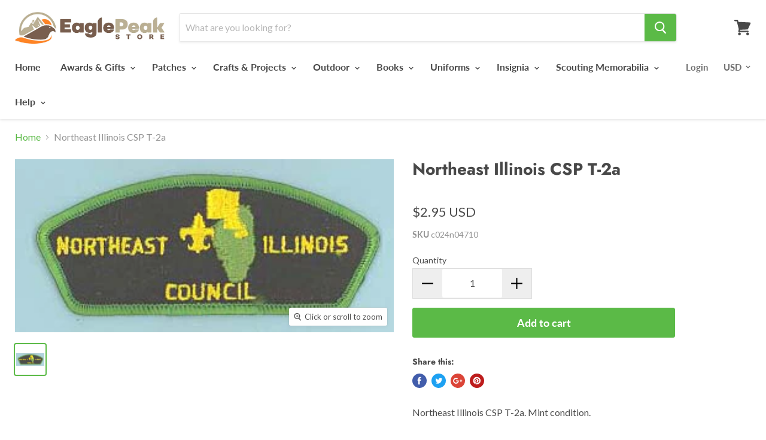

--- FILE ---
content_type: text/html; charset=utf-8
request_url: https://eaglepeakstore.com/products/northeast-illinois-csp-t-2a-c024n04710
body_size: 51540
content:
<!doctype html>
<!--[if IE]><html class="no-js no-touch ie9" lang="en"><![endif]-->
<!--[if !IE]><!--><html class="no-js no-touch" lang="en"><!--<![endif]-->
  <head>
 
<meta name="google-site-verification" content="JMGhLnQ6iIR0D2iI0DwHttwF5Q2Rm4Jtk5Ec71EHLu0" />
<script>
window.KiwiSizing = window.KiwiSizing === undefined ? {} : window.KiwiSizing;
KiwiSizing.shop = "the-scout-market.myshopify.com";


KiwiSizing.data = {
  collections: "402682577155,393991192835,73092923501,435657605379,79585771629",
  tags: "bis-paused,CSP Name_CSP N",
  product: "1404128002157",
  vendor: "CO-Doug Bearce",
  type: "SM-CSP",
  title: "Northeast Illinois CSP T-2a",
  images: ["\/\/eaglepeakstore.com\/cdn\/shop\/products\/c9n04710b.jpg?v=1535477763"],
  options: [{"name":"Title","position":1,"values":["Default Title"]}],
  variants: [{"id":13026089828461,"title":"Default Title","option1":"Default Title","option2":null,"option3":null,"sku":"c024n04710","requires_shipping":true,"taxable":true,"featured_image":null,"available":true,"name":"Northeast Illinois CSP T-2a","public_title":null,"options":["Default Title"],"price":295,"weight":27,"compare_at_price":null,"inventory_management":"shopify","barcode":"","requires_selling_plan":false,"selling_plan_allocations":[]}],
};

</script>
    <script>
  window.Shoppad = window.Shoppad || {},
  window.Shoppad.apps = window.Shoppad.apps || {},
  window.Shoppad.apps.infiniteoptions = {
    ready: function() {

      function callback() {
        $('#infiniteoptions-container .datepicker').datepicker({
          inline: true,
          minDate: 0,
          maxDate: "365",
          altField: '#infiniteoptions-container .datepicker input[type=text]',
          onSelect: function() {
            $('#infiniteoptions-container .ui-datepicker-inline').hide();
          }
        });

        $('#infiniteoptions-container .datepicker input[type=text]').change(function(){
          $('#infiniteoptions-container .datepicker').datepicker('setDate', $(this).val());
        });

        $('#infiniteoptions-container .datepicker').datepicker( "setDate", '' );

        $('#infiniteoptions-container .datepicker input[type=text]').attr('readonly','true');

        $('#infiniteoptions-container .ui-datepicker-inline').hide();

        $('#infiniteoptions-container .datepicker input[type=text]').on('click touchstart', function () {
              $('#infiniteoptions-container .ui-datepicker-inline').show();
        });
      }

      $(document).on('mouseup touchstart', function(e) {
        // If the target of the click isn't the container nor a descendant of the container.
        if (!$('#infiniteoptions-container .ui-datepicker-inline').is(e.target) && $('#infiniteoptions-container .ui-datepicker-inline').has(e.target).length === 0) {
          $('#infiniteoptions-container .ui-datepicker-inline').hide();
        }
      });

      if (window.jQuery.fn.datepicker) {
        callback();
      } else {
        var script = document.createElement('script');
        script.src = '//code.jquery.com/ui/1.10.2/jquery-ui.js';
        script.onload = callback;
        document.getElementsByTagName('head')[0].appendChild(script);
      }
    }
  };
</script>

<script src='//d1liekpayvooaz.cloudfront.net/apps/customizery/customizery.js?shop=the-scout-market.myshopify.com'></script>    
    <script src="https://code.jquery.com/jquery-3.2.1.min.js"></script>
    
   

    <meta charset="utf-8">
    <meta http-equiv="x-ua-compatible" content="IE=edge">

    <title>Northeast Illinois CSP T-2a — Eagle Peak Store</title>

    
      <meta name="description" content="Northeast Illinois CSP T-2a. Mint condition.">
    

    
  <link rel="shortcut icon" href="//eaglepeakstore.com/cdn/shop/files/favicon1_32x32.png?v=1613169327" type="image/png">


    <link rel="canonical" href="https://eaglepeakstore.com/products/northeast-illinois-csp-t-2a-c024n04710">
    <meta name="viewport" content="width=device-width">

    
    















<meta property="og:site_name" content="Eagle Peak Store">
<meta property="og:url" content="https://eaglepeakstore.com/products/northeast-illinois-csp-t-2a-c024n04710">
<meta property="og:title" content="Northeast Illinois CSP T-2a">
<meta property="og:type" content="website">
<meta property="og:description" content="Northeast Illinois CSP T-2a. Mint condition.">




    
    
    

    
    
    <meta
      property="og:image"
      content="https://eaglepeakstore.com/cdn/shop/products/c9n04710b_1382x630.jpg?v=1535477763"
    />
    <meta
      property="og:image:secure_url"
      content="https://eaglepeakstore.com/cdn/shop/products/c9n04710b_1382x630.jpg?v=1535477763"
    />
    <meta property="og:image:width" content="1382" />
    <meta property="og:image:height" content="630" />
    <meta property="og:image:alt" content="Northeast Illinois CSP T-2a" />
  
















<meta name="twitter:title" content="Northeast Illinois CSP T-2a">
<meta name="twitter:description" content="Northeast Illinois CSP T-2a. Mint condition.">


    
    
    
      
      
      <meta name="twitter:card" content="summary_large_image">
    
    
    <meta
      property="twitter:image"
      content="https://eaglepeakstore.com/cdn/shop/products/c9n04710b_1200x600_crop_center.jpg?v=1535477763"
    />
    <meta property="twitter:image:width" content="1200" />
    <meta property="twitter:image:height" content="600" />
    <meta property="twitter:image:alt" content="Northeast Illinois CSP T-2a" />
  



    <script>window.performance && window.performance.mark && window.performance.mark('shopify.content_for_header.start');</script><meta name="google-site-verification" content="JMGhLnQ6iIR0D2iI0DwHttwF5Q2Rm4Jtk5Ec71EHLu0">
<meta name="google-site-verification" content="JMGhLnQ6iIR0D2iI0DwHttwF5Q2Rm4Jtk5Ec71EHLu0">
<meta id="shopify-digital-wallet" name="shopify-digital-wallet" content="/1594458221/digital_wallets/dialog">
<meta name="shopify-checkout-api-token" content="b153747286b88dc5cb6aa27a04616d8d">
<meta id="in-context-paypal-metadata" data-shop-id="1594458221" data-venmo-supported="true" data-environment="production" data-locale="en_US" data-paypal-v4="true" data-currency="USD">
<link rel="alternate" type="application/json+oembed" href="https://eaglepeakstore.com/products/northeast-illinois-csp-t-2a-c024n04710.oembed">
<script async="async" src="/checkouts/internal/preloads.js?locale=en-US"></script>
<link rel="preconnect" href="https://shop.app" crossorigin="anonymous">
<script async="async" src="https://shop.app/checkouts/internal/preloads.js?locale=en-US&shop_id=1594458221" crossorigin="anonymous"></script>
<script id="apple-pay-shop-capabilities" type="application/json">{"shopId":1594458221,"countryCode":"US","currencyCode":"USD","merchantCapabilities":["supports3DS"],"merchantId":"gid:\/\/shopify\/Shop\/1594458221","merchantName":"Eagle Peak Store","requiredBillingContactFields":["postalAddress","email","phone"],"requiredShippingContactFields":["postalAddress","email","phone"],"shippingType":"shipping","supportedNetworks":["visa","masterCard","amex","discover","elo","jcb"],"total":{"type":"pending","label":"Eagle Peak Store","amount":"1.00"},"shopifyPaymentsEnabled":true,"supportsSubscriptions":true}</script>
<script id="shopify-features" type="application/json">{"accessToken":"b153747286b88dc5cb6aa27a04616d8d","betas":["rich-media-storefront-analytics"],"domain":"eaglepeakstore.com","predictiveSearch":true,"shopId":1594458221,"locale":"en"}</script>
<script>var Shopify = Shopify || {};
Shopify.shop = "the-scout-market.myshopify.com";
Shopify.locale = "en";
Shopify.currency = {"active":"USD","rate":"1.0"};
Shopify.country = "US";
Shopify.theme = {"name":"Empire","id":32774193261,"schema_name":"Empire","schema_version":"4.2.2","theme_store_id":838,"role":"main"};
Shopify.theme.handle = "null";
Shopify.theme.style = {"id":null,"handle":null};
Shopify.cdnHost = "eaglepeakstore.com/cdn";
Shopify.routes = Shopify.routes || {};
Shopify.routes.root = "/";</script>
<script type="module">!function(o){(o.Shopify=o.Shopify||{}).modules=!0}(window);</script>
<script>!function(o){function n(){var o=[];function n(){o.push(Array.prototype.slice.apply(arguments))}return n.q=o,n}var t=o.Shopify=o.Shopify||{};t.loadFeatures=n(),t.autoloadFeatures=n()}(window);</script>
<script>
  window.ShopifyPay = window.ShopifyPay || {};
  window.ShopifyPay.apiHost = "shop.app\/pay";
  window.ShopifyPay.redirectState = null;
</script>
<script id="shop-js-analytics" type="application/json">{"pageType":"product"}</script>
<script defer="defer" async type="module" src="//eaglepeakstore.com/cdn/shopifycloud/shop-js/modules/v2/client.init-shop-cart-sync_C5BV16lS.en.esm.js"></script>
<script defer="defer" async type="module" src="//eaglepeakstore.com/cdn/shopifycloud/shop-js/modules/v2/chunk.common_CygWptCX.esm.js"></script>
<script type="module">
  await import("//eaglepeakstore.com/cdn/shopifycloud/shop-js/modules/v2/client.init-shop-cart-sync_C5BV16lS.en.esm.js");
await import("//eaglepeakstore.com/cdn/shopifycloud/shop-js/modules/v2/chunk.common_CygWptCX.esm.js");

  window.Shopify.SignInWithShop?.initShopCartSync?.({"fedCMEnabled":true,"windoidEnabled":true});

</script>
<script>
  window.Shopify = window.Shopify || {};
  if (!window.Shopify.featureAssets) window.Shopify.featureAssets = {};
  window.Shopify.featureAssets['shop-js'] = {"shop-cart-sync":["modules/v2/client.shop-cart-sync_ZFArdW7E.en.esm.js","modules/v2/chunk.common_CygWptCX.esm.js"],"init-fed-cm":["modules/v2/client.init-fed-cm_CmiC4vf6.en.esm.js","modules/v2/chunk.common_CygWptCX.esm.js"],"shop-button":["modules/v2/client.shop-button_tlx5R9nI.en.esm.js","modules/v2/chunk.common_CygWptCX.esm.js"],"shop-cash-offers":["modules/v2/client.shop-cash-offers_DOA2yAJr.en.esm.js","modules/v2/chunk.common_CygWptCX.esm.js","modules/v2/chunk.modal_D71HUcav.esm.js"],"init-windoid":["modules/v2/client.init-windoid_sURxWdc1.en.esm.js","modules/v2/chunk.common_CygWptCX.esm.js"],"shop-toast-manager":["modules/v2/client.shop-toast-manager_ClPi3nE9.en.esm.js","modules/v2/chunk.common_CygWptCX.esm.js"],"init-shop-email-lookup-coordinator":["modules/v2/client.init-shop-email-lookup-coordinator_B8hsDcYM.en.esm.js","modules/v2/chunk.common_CygWptCX.esm.js"],"init-shop-cart-sync":["modules/v2/client.init-shop-cart-sync_C5BV16lS.en.esm.js","modules/v2/chunk.common_CygWptCX.esm.js"],"avatar":["modules/v2/client.avatar_BTnouDA3.en.esm.js"],"pay-button":["modules/v2/client.pay-button_FdsNuTd3.en.esm.js","modules/v2/chunk.common_CygWptCX.esm.js"],"init-customer-accounts":["modules/v2/client.init-customer-accounts_DxDtT_ad.en.esm.js","modules/v2/client.shop-login-button_C5VAVYt1.en.esm.js","modules/v2/chunk.common_CygWptCX.esm.js","modules/v2/chunk.modal_D71HUcav.esm.js"],"init-shop-for-new-customer-accounts":["modules/v2/client.init-shop-for-new-customer-accounts_ChsxoAhi.en.esm.js","modules/v2/client.shop-login-button_C5VAVYt1.en.esm.js","modules/v2/chunk.common_CygWptCX.esm.js","modules/v2/chunk.modal_D71HUcav.esm.js"],"shop-login-button":["modules/v2/client.shop-login-button_C5VAVYt1.en.esm.js","modules/v2/chunk.common_CygWptCX.esm.js","modules/v2/chunk.modal_D71HUcav.esm.js"],"init-customer-accounts-sign-up":["modules/v2/client.init-customer-accounts-sign-up_CPSyQ0Tj.en.esm.js","modules/v2/client.shop-login-button_C5VAVYt1.en.esm.js","modules/v2/chunk.common_CygWptCX.esm.js","modules/v2/chunk.modal_D71HUcav.esm.js"],"shop-follow-button":["modules/v2/client.shop-follow-button_Cva4Ekp9.en.esm.js","modules/v2/chunk.common_CygWptCX.esm.js","modules/v2/chunk.modal_D71HUcav.esm.js"],"checkout-modal":["modules/v2/client.checkout-modal_BPM8l0SH.en.esm.js","modules/v2/chunk.common_CygWptCX.esm.js","modules/v2/chunk.modal_D71HUcav.esm.js"],"lead-capture":["modules/v2/client.lead-capture_Bi8yE_yS.en.esm.js","modules/v2/chunk.common_CygWptCX.esm.js","modules/v2/chunk.modal_D71HUcav.esm.js"],"shop-login":["modules/v2/client.shop-login_D6lNrXab.en.esm.js","modules/v2/chunk.common_CygWptCX.esm.js","modules/v2/chunk.modal_D71HUcav.esm.js"],"payment-terms":["modules/v2/client.payment-terms_CZxnsJam.en.esm.js","modules/v2/chunk.common_CygWptCX.esm.js","modules/v2/chunk.modal_D71HUcav.esm.js"]};
</script>
<script>(function() {
  var isLoaded = false;
  function asyncLoad() {
    if (isLoaded) return;
    isLoaded = true;
    var urls = ["https:\/\/files-shpf.mageworx.com\/productoptions\/source.js?mw_productoptions_t=1759800391\u0026shop=the-scout-market.myshopify.com","\/\/www.powr.io\/powr.js?powr-token=the-scout-market.myshopify.com\u0026external-type=shopify\u0026shop=the-scout-market.myshopify.com","https:\/\/app.kiwisizing.com\/web\/js\/dist\/kiwiSizing\/plugin\/SizingPlugin.prod.js?v=330\u0026shop=the-scout-market.myshopify.com","https:\/\/www.orderlogicapp.com\/embedded_js\/production_base.js?1589922393\u0026shop=the-scout-market.myshopify.com","https:\/\/go.smartrmail.com\/scripts\/pop_up_v3_script_tag_live.js?shop=the-scout-market.myshopify.com","https:\/\/orderstatus.w3apps.co\/js\/orderlookup.js?shop=the-scout-market.myshopify.com"];
    for (var i = 0; i < urls.length; i++) {
      var s = document.createElement('script');
      s.type = 'text/javascript';
      s.async = true;
      s.src = urls[i];
      var x = document.getElementsByTagName('script')[0];
      x.parentNode.insertBefore(s, x);
    }
  };
  if(window.attachEvent) {
    window.attachEvent('onload', asyncLoad);
  } else {
    window.addEventListener('load', asyncLoad, false);
  }
})();</script>
<script id="__st">var __st={"a":1594458221,"offset":-25200,"reqid":"798dd35f-6791-4738-8f9e-ae5b8554fe10-1768831901","pageurl":"eaglepeakstore.com\/products\/northeast-illinois-csp-t-2a-c024n04710","u":"e9d20637e373","p":"product","rtyp":"product","rid":1404128002157};</script>
<script>window.ShopifyPaypalV4VisibilityTracking = true;</script>
<script id="captcha-bootstrap">!function(){'use strict';const t='contact',e='account',n='new_comment',o=[[t,t],['blogs',n],['comments',n],[t,'customer']],c=[[e,'customer_login'],[e,'guest_login'],[e,'recover_customer_password'],[e,'create_customer']],r=t=>t.map((([t,e])=>`form[action*='/${t}']:not([data-nocaptcha='true']) input[name='form_type'][value='${e}']`)).join(','),a=t=>()=>t?[...document.querySelectorAll(t)].map((t=>t.form)):[];function s(){const t=[...o],e=r(t);return a(e)}const i='password',u='form_key',d=['recaptcha-v3-token','g-recaptcha-response','h-captcha-response',i],f=()=>{try{return window.sessionStorage}catch{return}},m='__shopify_v',_=t=>t.elements[u];function p(t,e,n=!1){try{const o=window.sessionStorage,c=JSON.parse(o.getItem(e)),{data:r}=function(t){const{data:e,action:n}=t;return t[m]||n?{data:e,action:n}:{data:t,action:n}}(c);for(const[e,n]of Object.entries(r))t.elements[e]&&(t.elements[e].value=n);n&&o.removeItem(e)}catch(o){console.error('form repopulation failed',{error:o})}}const l='form_type',E='cptcha';function T(t){t.dataset[E]=!0}const w=window,h=w.document,L='Shopify',v='ce_forms',y='captcha';let A=!1;((t,e)=>{const n=(g='f06e6c50-85a8-45c8-87d0-21a2b65856fe',I='https://cdn.shopify.com/shopifycloud/storefront-forms-hcaptcha/ce_storefront_forms_captcha_hcaptcha.v1.5.2.iife.js',D={infoText:'Protected by hCaptcha',privacyText:'Privacy',termsText:'Terms'},(t,e,n)=>{const o=w[L][v],c=o.bindForm;if(c)return c(t,g,e,D).then(n);var r;o.q.push([[t,g,e,D],n]),r=I,A||(h.body.append(Object.assign(h.createElement('script'),{id:'captcha-provider',async:!0,src:r})),A=!0)});var g,I,D;w[L]=w[L]||{},w[L][v]=w[L][v]||{},w[L][v].q=[],w[L][y]=w[L][y]||{},w[L][y].protect=function(t,e){n(t,void 0,e),T(t)},Object.freeze(w[L][y]),function(t,e,n,w,h,L){const[v,y,A,g]=function(t,e,n){const i=e?o:[],u=t?c:[],d=[...i,...u],f=r(d),m=r(i),_=r(d.filter((([t,e])=>n.includes(e))));return[a(f),a(m),a(_),s()]}(w,h,L),I=t=>{const e=t.target;return e instanceof HTMLFormElement?e:e&&e.form},D=t=>v().includes(t);t.addEventListener('submit',(t=>{const e=I(t);if(!e)return;const n=D(e)&&!e.dataset.hcaptchaBound&&!e.dataset.recaptchaBound,o=_(e),c=g().includes(e)&&(!o||!o.value);(n||c)&&t.preventDefault(),c&&!n&&(function(t){try{if(!f())return;!function(t){const e=f();if(!e)return;const n=_(t);if(!n)return;const o=n.value;o&&e.removeItem(o)}(t);const e=Array.from(Array(32),(()=>Math.random().toString(36)[2])).join('');!function(t,e){_(t)||t.append(Object.assign(document.createElement('input'),{type:'hidden',name:u})),t.elements[u].value=e}(t,e),function(t,e){const n=f();if(!n)return;const o=[...t.querySelectorAll(`input[type='${i}']`)].map((({name:t})=>t)),c=[...d,...o],r={};for(const[a,s]of new FormData(t).entries())c.includes(a)||(r[a]=s);n.setItem(e,JSON.stringify({[m]:1,action:t.action,data:r}))}(t,e)}catch(e){console.error('failed to persist form',e)}}(e),e.submit())}));const S=(t,e)=>{t&&!t.dataset[E]&&(n(t,e.some((e=>e===t))),T(t))};for(const o of['focusin','change'])t.addEventListener(o,(t=>{const e=I(t);D(e)&&S(e,y())}));const B=e.get('form_key'),M=e.get(l),P=B&&M;t.addEventListener('DOMContentLoaded',(()=>{const t=y();if(P)for(const e of t)e.elements[l].value===M&&p(e,B);[...new Set([...A(),...v().filter((t=>'true'===t.dataset.shopifyCaptcha))])].forEach((e=>S(e,t)))}))}(h,new URLSearchParams(w.location.search),n,t,e,['guest_login'])})(!0,!0)}();</script>
<script integrity="sha256-4kQ18oKyAcykRKYeNunJcIwy7WH5gtpwJnB7kiuLZ1E=" data-source-attribution="shopify.loadfeatures" defer="defer" src="//eaglepeakstore.com/cdn/shopifycloud/storefront/assets/storefront/load_feature-a0a9edcb.js" crossorigin="anonymous"></script>
<script crossorigin="anonymous" defer="defer" src="//eaglepeakstore.com/cdn/shopifycloud/storefront/assets/shopify_pay/storefront-65b4c6d7.js?v=20250812"></script>
<script data-source-attribution="shopify.dynamic_checkout.dynamic.init">var Shopify=Shopify||{};Shopify.PaymentButton=Shopify.PaymentButton||{isStorefrontPortableWallets:!0,init:function(){window.Shopify.PaymentButton.init=function(){};var t=document.createElement("script");t.src="https://eaglepeakstore.com/cdn/shopifycloud/portable-wallets/latest/portable-wallets.en.js",t.type="module",document.head.appendChild(t)}};
</script>
<script data-source-attribution="shopify.dynamic_checkout.buyer_consent">
  function portableWalletsHideBuyerConsent(e){var t=document.getElementById("shopify-buyer-consent"),n=document.getElementById("shopify-subscription-policy-button");t&&n&&(t.classList.add("hidden"),t.setAttribute("aria-hidden","true"),n.removeEventListener("click",e))}function portableWalletsShowBuyerConsent(e){var t=document.getElementById("shopify-buyer-consent"),n=document.getElementById("shopify-subscription-policy-button");t&&n&&(t.classList.remove("hidden"),t.removeAttribute("aria-hidden"),n.addEventListener("click",e))}window.Shopify?.PaymentButton&&(window.Shopify.PaymentButton.hideBuyerConsent=portableWalletsHideBuyerConsent,window.Shopify.PaymentButton.showBuyerConsent=portableWalletsShowBuyerConsent);
</script>
<script data-source-attribution="shopify.dynamic_checkout.cart.bootstrap">document.addEventListener("DOMContentLoaded",(function(){function t(){return document.querySelector("shopify-accelerated-checkout-cart, shopify-accelerated-checkout")}if(t())Shopify.PaymentButton.init();else{new MutationObserver((function(e,n){t()&&(Shopify.PaymentButton.init(),n.disconnect())})).observe(document.body,{childList:!0,subtree:!0})}}));
</script>
<link id="shopify-accelerated-checkout-styles" rel="stylesheet" media="screen" href="https://eaglepeakstore.com/cdn/shopifycloud/portable-wallets/latest/accelerated-checkout-backwards-compat.css" crossorigin="anonymous">
<style id="shopify-accelerated-checkout-cart">
        #shopify-buyer-consent {
  margin-top: 1em;
  display: inline-block;
  width: 100%;
}

#shopify-buyer-consent.hidden {
  display: none;
}

#shopify-subscription-policy-button {
  background: none;
  border: none;
  padding: 0;
  text-decoration: underline;
  font-size: inherit;
  cursor: pointer;
}

#shopify-subscription-policy-button::before {
  box-shadow: none;
}

      </style>

<script>window.performance && window.performance.mark && window.performance.mark('shopify.content_for_header.end');</script>

  <!-- OrderLogic checkout restrictions ========================================= -->
  <script>
DEBUG_KEY = "__olDebug";

if (typeof olCreateCookie == 'undefined') {
    var olCreateCookie = function (name, value, days) {
        if (days) {
            var date = new Date();
            date.setTime(date.getTime() + (days * 24 * 60 * 60 * 1000));
            var expires = "; expires=" + date.toGMTString();
        }
        else var expires = "";
        document.cookie = name + "=" + JSON.stringify(value) + expires + "; path=/; SameSite=None; Secure";
    };
}

if (typeof olReadCookie == 'undefined') {
    var olReadCookie = function (name) {
        var nameEQ = name + "=";
        var ca = document.cookie.split(';');
        // the cookie is being created, there is a problem with the following logic matching the name
        for (var i = 0; i < ca.length; i++) {
            var c = ca[i];
            while (c.charAt(0) == ' ') c = c.substring(1, c.length);
            if (c.indexOf(nameEQ) == 0) return JSON.parse(c.substring(nameEQ.length, c.length));
        }
        return;
    };
}

if (typeof getOlCacheBuster == 'undefined') {
    var getOlCacheBuster = function() {
        if ( typeof getOlCacheBuster.olCacheBuster == 'undefined') {
            scriptsArray = Array.prototype.slice.call(document.getElementsByTagName("script"));
            scriptsArray = scriptsArray.concat(Array.prototype.slice.call(document.getElementsByTagName("noscript")));
            for (var i=0; i<scriptsArray.length; i++) {
                cacheBusterArray = scriptsArray[i].innerHTML.match(/orderlogicapp.com\\\/embedded_js\\\/production_base.js\?(\d+)/);
                if (cacheBusterArray == null) {
                    cacheBusterString = scriptsArray[i].getAttribute('src');
                    if (cacheBusterString != null) {
                        cacheBusterArray = cacheBusterString.match(/orderlogicapp.com\/embedded_js\/production_base.js\?(\d+)/);
                    }
                }
                if (cacheBusterArray != null) {
                    getOlCacheBuster.olCacheBuster = cacheBusterArray[1];
                    break;
                }
            }
        }
        return getOlCacheBuster.olCacheBuster;
    }
}

if (typeof ol_hostname == 'undefined') {
    var ol_hostname = 'www.orderlogicapp.com';
    var ol_debug = olReadCookie(DEBUG_KEY);
    if (window.location.search.replace("?", "").substring(0, 7) == 'olDebug') {
        ol_debug = window.location.search.replace("?olDebug=", "");
        if (ol_debug == 'false') ol_debug = false;
        olCreateCookie(DEBUG_KEY, ol_debug, null);
    }
}

var ol_cachebuster = getOlCacheBuster();
if (( typeof ol_cachebuster != 'undefined') || (ol_debug)) {
    if (typeof ol_script == 'undefined') {
        var ol_script = document.createElement('script');
        ol_script.type = 'text/javascript';
        ol_script.async = true;
        ol_script.src = "https://" + (ol_debug ? 'dev.orderlogicapp.com' : ol_hostname) + "/embedded_js/store.js?" + ol_cachebuster;
        document.head.appendChild(ol_script);
    }
}



olProductData = { 
}


olProductDataDcb = {
  productId: 1404128002157,
  handle: "northeast-illinois-csp-t-2a-c024n04710",
  tags: [
    
        "bis-paused",
    
        "CSP Name_CSP N",
    
  ]
}

</script>


    <script>
      document.documentElement.className=document.documentElement.className.replace(/\bno-js\b/,'js');
      if(window.Shopify&&window.Shopify.designMode)document.documentElement.className+=' in-theme-editor';
      if(('ontouchstart' in window)||window.DocumentTouch&&document instanceof DocumentTouch)document.documentElement.className=document.documentElement.className.replace(/\bno-touch\b/,'has-touch');
    </script>

    <link href="//eaglepeakstore.com/cdn/shop/t/2/assets/theme.scss.css?v=182773821272839865651764488825" rel="stylesheet" type="text/css" media="all" />

  
      <link href="//eaglepeakstore.com/cdn/shop/t/2/assets/paymentfont.scss.css?v=776" rel="stylesheet" type="text/css" media="all" />
	
<!--Gem_Page_Header_Script-->
<!-- "snippets/gem-app-header-scripts.liquid" was not rendered, the associated app was uninstalled -->
<!--End_Gem_Page_Header_Script-->

















<meta name="p:domain_verify" content="b1f1eb7024b7de697efbe873ba2988bf"/>


                  <script src="//eaglepeakstore.com/cdn/shop/t/2/assets/bss-file-configdata.js?v=12594982300965154891698121446" type="text/javascript"></script> <script src="//eaglepeakstore.com/cdn/shop/t/2/assets/bss-file-configdata-banner.js?v=151034973688681356691686847413" type="text/javascript"></script> <script src="//eaglepeakstore.com/cdn/shop/t/2/assets/bss-file-configdata-popup.js?v=173992696638277510541686847413" type="text/javascript"></script><script>
                if (typeof BSS_PL == 'undefined') {
                    var BSS_PL = {};
                }
                var bssPlApiServer = "https://product-labels-pro.bsscommerce.com";
                BSS_PL.customerTags = 'null';
                BSS_PL.customerId = 'null';
                BSS_PL.configData = configDatas;
                BSS_PL.configDataBanner = configDataBanners ? configDataBanners : [];
                BSS_PL.configDataPopup = configDataPopups ? configDataPopups : [];
                BSS_PL.storeId = 2722;
                BSS_PL.currentPlan = "five_usd";
                BSS_PL.storeIdCustomOld = "10678";
                BSS_PL.storeIdOldWIthPriority = "12200";
                BSS_PL.apiServerProduction = "https://product-labels-pro.bsscommerce.com";
                
                BSS_PL.integration = {"laiReview":{"status":0,"config":[]}}
                BSS_PL.settingsData = {}
                </script>
            <style>
.homepage-slideshow .slick-slide .bss_pl_img {
    visibility: hidden !important;
}
</style>
                    
<!-- BeginConsistentCartAddon -->  <script>    Shopify.customer_logged_in = false ;  Shopify.customer_email = "" ;  Shopify.log_uuids = true;    </script>  <!-- EndConsistentCartAddon -->
<script>window.is_hulkpo_installed=false</script>    <style>
        .iti {
            position: relative;
            display: inline-block;
        }
        .iti * {
            box-sizing: border-box;
            -moz-box-sizing: border-box;
        }
        .iti__hide {
            display: none;
        }
        .iti__v-hide {
            visibility: hidden;
        }
        .iti input,
        .iti input[type="tel"],
        .iti input[type="text"] {
            position: relative;
            z-index: 0;
            margin-top: 0 !important;
            margin-bottom: 0 !important;
            padding-right: 36px;
            margin-right: 0;
        }
        .iti__flag-container {
            position: absolute;
            top: 0;
            bottom: 0;
            right: 0;
            padding: 1px;
        }
        .iti__selected-flag {
            z-index: 1;
            position: relative;
            display: flex;
            align-items: center;
            height: 100%;
            padding: 0 6px 0 8px;
        }
        .iti__arrow {
            margin-left: 6px;
            width: 0;
            height: 0;
            border-left: 3px solid transparent;
            border-right: 3px solid transparent;
            border-top: 4px solid #555;
        }
        .iti__arrow--up {
            border-top: none;
            border-bottom: 4px solid #555;
        }
        .iti__country-list {
            position: absolute;
            z-index: 2;
            list-style: none;
            text-align: left;
            padding: 0;
            margin: 0 0 0 -1px;
            box-shadow: 1px 1px 4px rgba(0, 0, 0, 0.2);
            background-color: #fff;
            border: 1px solid #ccc;
            white-space: nowrap;
            max-height: 200px;
            overflow-y: scroll;
            -webkit-overflow-scrolling: touch;
        }
        .iti__country-list--dropup {
            bottom: 100%;
            margin-bottom: -1px;
        }
        @media (max-width: 500px) {
            .iti__country-list {
                white-space: normal;
            }
        }
        .iti__flag-box {
            display: inline-block;
            width: 20px;
        }
        .iti__divider {
            padding-bottom: 5px;
            margin-bottom: 5px;
            border-bottom: 1px solid #ccc;
        }
        .iti__country {
            padding: 5px 10px;
            outline: 0;
        }
        .iti__dial-code {
            color: #999;
        }
        .iti__country.iti__highlight {
            background-color: rgba(0, 0, 0, 0.05);
        }
        .iti__country-name,
        .iti__dial-code,
        .iti__flag-box {
            vertical-align: middle;
        }
        .iti__country-name,
        .iti__flag-box {
            margin-right: 6px;
        }
        .iti--allow-dropdown input,
        .iti--allow-dropdown input[type="tel"],
        .iti--allow-dropdown input[type="text"],
        .iti--separate-dial-code input,
        .iti--separate-dial-code input[type="tel"],
        .iti--separate-dial-code input[type="text"] {
            padding-right: 6px;
            padding-left: 52px;
            margin-left: 0;
        }
        .iti--allow-dropdown .iti__flag-container,
        .iti--separate-dial-code .iti__flag-container {
            right: auto;
            left: 0;
        }
        .iti--allow-dropdown .iti__flag-container:hover {
            cursor: pointer;
        }
        .iti--allow-dropdown .iti__flag-container:hover .iti__selected-flag {
            background-color: rgba(0, 0, 0, 0.05);
        }
        .iti--allow-dropdown input[disabled] + .iti__flag-container:hover,
        .iti--allow-dropdown input[readonly] + .iti__flag-container:hover {
            cursor: default;
        }
        .iti--allow-dropdown input[disabled] + .iti__flag-container:hover .iti__selected-flag,
        .iti--allow-dropdown input[readonly] + .iti__flag-container:hover .iti__selected-flag {
            background-color: transparent;
        }
        .iti--separate-dial-code .iti__selected-flag {
            background-color: rgba(0, 0, 0, 0.05);
        }
        .iti--separate-dial-code .iti__selected-dial-code {
            margin-left: 6px;
        }
        .iti--container {
            position: absolute;
            top: -1000px;
            left: -1000px;
            z-index: 1060;
            padding: 1px;
        }
        .iti--container:hover {
            cursor: pointer;
        }
        .iti-mobile .iti--container {
            top: 30px;
            bottom: 30px;
            left: 30px;
            right: 30px;
            position: fixed;
        }
        .iti-mobile .iti__country-list {
            max-height: 100%;
            width: 100%;
        }
        .iti-mobile .iti__country {
            padding: 10px 10px;
            line-height: 1.5em;
        }
        .iti__flag {
            width: 20px;
        }
        .iti__flag.iti__be {
            width: 18px;
        }
        .iti__flag.iti__ch {
            width: 15px;
        }
        .iti__flag.iti__mc {
            width: 19px;
        }
        .iti__flag.iti__ne {
            width: 18px;
        }
        .iti__flag.iti__np {
            width: 13px;
        }
        .iti__flag.iti__va {
            width: 15px;
        }
        @media (-webkit-min-device-pixel-ratio: 2), (min-resolution: 192dpi) {
            .iti__flag {
                background-size: 5652px 15px;
            }
        }
        .iti__flag.iti__ac {
            height: 10px;
            background-position: 0 0;
        }
        .iti__flag.iti__ad {
            height: 14px;
            background-position: -22px 0;
        }
        .iti__flag.iti__ae {
            height: 10px;
            background-position: -44px 0;
        }
        .iti__flag.iti__af {
            height: 14px;
            background-position: -66px 0;
        }
        .iti__flag.iti__ag {
            height: 14px;
            background-position: -88px 0;
        }
        .iti__flag.iti__ai {
            height: 10px;
            background-position: -110px 0;
        }
        .iti__flag.iti__al {
            height: 15px;
            background-position: -132px 0;
        }
        .iti__flag.iti__am {
            height: 10px;
            background-position: -154px 0;
        }
        .iti__flag.iti__ao {
            height: 14px;
            background-position: -176px 0;
        }
        .iti__flag.iti__aq {
            height: 14px;
            background-position: -198px 0;
        }
        .iti__flag.iti__ar {
            height: 13px;
            background-position: -220px 0;
        }
        .iti__flag.iti__as {
            height: 10px;
            background-position: -242px 0;
        }
        .iti__flag.iti__at {
            height: 14px;
            background-position: -264px 0;
        }
        .iti__flag.iti__au {
            height: 10px;
            background-position: -286px 0;
        }
        .iti__flag.iti__aw {
            height: 14px;
            background-position: -308px 0;
        }
        .iti__flag.iti__ax {
            height: 13px;
            background-position: -330px 0;
        }
        .iti__flag.iti__az {
            height: 10px;
            background-position: -352px 0;
        }
        .iti__flag.iti__ba {
            height: 10px;
            background-position: -374px 0;
        }
        .iti__flag.iti__bb {
            height: 14px;
            background-position: -396px 0;
        }
        .iti__flag.iti__bd {
            height: 12px;
            background-position: -418px 0;
        }
        .iti__flag.iti__be {
            height: 15px;
            background-position: -440px 0;
        }
        .iti__flag.iti__bf {
            height: 14px;
            background-position: -460px 0;
        }
        .iti__flag.iti__bg {
            height: 12px;
            background-position: -482px 0;
        }
        .iti__flag.iti__bh {
            height: 12px;
            background-position: -504px 0;
        }
        .iti__flag.iti__bi {
            height: 12px;
            background-position: -526px 0;
        }
        .iti__flag.iti__bj {
            height: 14px;
            background-position: -548px 0;
        }
        .iti__flag.iti__bl {
            height: 14px;
            background-position: -570px 0;
        }
        .iti__flag.iti__bm {
            height: 10px;
            background-position: -592px 0;
        }
        .iti__flag.iti__bn {
            height: 10px;
            background-position: -614px 0;
        }
        .iti__flag.iti__bo {
            height: 14px;
            background-position: -636px 0;
        }
        .iti__flag.iti__bq {
            height: 14px;
            background-position: -658px 0;
        }
        .iti__flag.iti__br {
            height: 14px;
            background-position: -680px 0;
        }
        .iti__flag.iti__bs {
            height: 10px;
            background-position: -702px 0;
        }
        .iti__flag.iti__bt {
            height: 14px;
            background-position: -724px 0;
        }
        .iti__flag.iti__bv {
            height: 15px;
            background-position: -746px 0;
        }
        .iti__flag.iti__bw {
            height: 14px;
            background-position: -768px 0;
        }
        .iti__flag.iti__by {
            height: 10px;
            background-position: -790px 0;
        }
        .iti__flag.iti__bz {
            height: 14px;
            background-position: -812px 0;
        }
        .iti__flag.iti__ca {
            height: 10px;
            background-position: -834px 0;
        }
        .iti__flag.iti__cc {
            height: 10px;
            background-position: -856px 0;
        }
        .iti__flag.iti__cd {
            height: 15px;
            background-position: -878px 0;
        }
        .iti__flag.iti__cf {
            height: 14px;
            background-position: -900px 0;
        }
        .iti__flag.iti__cg {
            height: 14px;
            background-position: -922px 0;
        }
        .iti__flag.iti__ch {
            height: 15px;
            background-position: -944px 0;
        }
        .iti__flag.iti__ci {
            height: 14px;
            background-position: -961px 0;
        }
        .iti__flag.iti__ck {
            height: 10px;
            background-position: -983px 0;
        }
        .iti__flag.iti__cl {
            height: 14px;
            background-position: -1005px 0;
        }
        .iti__flag.iti__cm {
            height: 14px;
            background-position: -1027px 0;
        }
        .iti__flag.iti__cn {
            height: 14px;
            background-position: -1049px 0;
        }
        .iti__flag.iti__co {
            height: 14px;
            background-position: -1071px 0;
        }
        .iti__flag.iti__cp {
            height: 14px;
            background-position: -1093px 0;
        }
        .iti__flag.iti__cr {
            height: 12px;
            background-position: -1115px 0;
        }
        .iti__flag.iti__cu {
            height: 10px;
            background-position: -1137px 0;
        }
        .iti__flag.iti__cv {
            height: 12px;
            background-position: -1159px 0;
        }
        .iti__flag.iti__cw {
            height: 14px;
            background-position: -1181px 0;
        }
        .iti__flag.iti__cx {
            height: 10px;
            background-position: -1203px 0;
        }
        .iti__flag.iti__cy {
            height: 14px;
            background-position: -1225px 0;
        }
        .iti__flag.iti__cz {
            height: 14px;
            background-position: -1247px 0;
        }
        .iti__flag.iti__de {
            height: 12px;
            background-position: -1269px 0;
        }
        .iti__flag.iti__dg {
            height: 10px;
            background-position: -1291px 0;
        }
        .iti__flag.iti__dj {
            height: 14px;
            background-position: -1313px 0;
        }
        .iti__flag.iti__dk {
            height: 15px;
            background-position: -1335px 0;
        }
        .iti__flag.iti__dm {
            height: 10px;
            background-position: -1357px 0;
        }
        .iti__flag.iti__do {
            height: 14px;
            background-position: -1379px 0;
        }
        .iti__flag.iti__dz {
            height: 14px;
            background-position: -1401px 0;
        }
        .iti__flag.iti__ea {
            height: 14px;
            background-position: -1423px 0;
        }
        .iti__flag.iti__ec {
            height: 14px;
            background-position: -1445px 0;
        }
        .iti__flag.iti__ee {
            height: 13px;
            background-position: -1467px 0;
        }
        .iti__flag.iti__eg {
            height: 14px;
            background-position: -1489px 0;
        }
        .iti__flag.iti__eh {
            height: 10px;
            background-position: -1511px 0;
        }
        .iti__flag.iti__er {
            height: 10px;
            background-position: -1533px 0;
        }
        .iti__flag.iti__es {
            height: 14px;
            background-position: -1555px 0;
        }
        .iti__flag.iti__et {
            height: 10px;
            background-position: -1577px 0;
        }
        .iti__flag.iti__eu {
            height: 14px;
            background-position: -1599px 0;
        }
        .iti__flag.iti__fi {
            height: 12px;
            background-position: -1621px 0;
        }
        .iti__flag.iti__fj {
            height: 10px;
            background-position: -1643px 0;
        }
        .iti__flag.iti__fk {
            height: 10px;
            background-position: -1665px 0;
        }
        .iti__flag.iti__fm {
            height: 11px;
            background-position: -1687px 0;
        }
        .iti__flag.iti__fo {
            height: 15px;
            background-position: -1709px 0;
        }
        .iti__flag.iti__fr {
            height: 14px;
            background-position: -1731px 0;
        }
        .iti__flag.iti__ga {
            height: 15px;
            background-position: -1753px 0;
        }
        .iti__flag.iti__gb {
            height: 10px;
            background-position: -1775px 0;
        }
        .iti__flag.iti__gd {
            height: 12px;
            background-position: -1797px 0;
        }
        .iti__flag.iti__ge {
            height: 14px;
            background-position: -1819px 0;
        }
        .iti__flag.iti__gf {
            height: 14px;
            background-position: -1841px 0;
        }
        .iti__flag.iti__gg {
            height: 14px;
            background-position: -1863px 0;
        }
        .iti__flag.iti__gh {
            height: 14px;
            background-position: -1885px 0;
        }
        .iti__flag.iti__gi {
            height: 10px;
            background-position: -1907px 0;
        }
        .iti__flag.iti__gl {
            height: 14px;
            background-position: -1929px 0;
        }
        .iti__flag.iti__gm {
            height: 14px;
            background-position: -1951px 0;
        }
        .iti__flag.iti__gn {
            height: 14px;
            background-position: -1973px 0;
        }
        .iti__flag.iti__gp {
            height: 14px;
            background-position: -1995px 0;
        }
        .iti__flag.iti__gq {
            height: 14px;
            background-position: -2017px 0;
        }
        .iti__flag.iti__gr {
            height: 14px;
            background-position: -2039px 0;
        }
        .iti__flag.iti__gs {
            height: 10px;
            background-position: -2061px 0;
        }
        .iti__flag.iti__gt {
            height: 13px;
            background-position: -2083px 0;
        }
        .iti__flag.iti__gu {
            height: 11px;
            background-position: -2105px 0;
        }
        .iti__flag.iti__gw {
            height: 10px;
            background-position: -2127px 0;
        }
        .iti__flag.iti__gy {
            height: 12px;
            background-position: -2149px 0;
        }
        .iti__flag.iti__hk {
            height: 14px;
            background-position: -2171px 0;
        }
        .iti__flag.iti__hm {
            height: 10px;
            background-position: -2193px 0;
        }
        .iti__flag.iti__hn {
            height: 10px;
            background-position: -2215px 0;
        }
        .iti__flag.iti__hr {
            height: 10px;
            background-position: -2237px 0;
        }
        .iti__flag.iti__ht {
            height: 12px;
            background-position: -2259px 0;
        }
        .iti__flag.iti__hu {
            height: 10px;
            background-position: -2281px 0;
        }
        .iti__flag.iti__ic {
            height: 14px;
            background-position: -2303px 0;
        }
        .iti__flag.iti__id {
            height: 14px;
            background-position: -2325px 0;
        }
        .iti__flag.iti__ie {
            height: 10px;
            background-position: -2347px 0;
        }
        .iti__flag.iti__il {
            height: 15px;
            background-position: -2369px 0;
        }
        .iti__flag.iti__im {
            height: 10px;
            background-position: -2391px 0;
        }
        .iti__flag.iti__in {
            height: 14px;
            background-position: -2413px 0;
        }
        .iti__flag.iti__io {
            height: 10px;
            background-position: -2435px 0;
        }
        .iti__flag.iti__iq {
            height: 14px;
            background-position: -2457px 0;
        }
        .iti__flag.iti__ir {
            height: 12px;
            background-position: -2479px 0;
        }
        .iti__flag.iti__is {
            height: 15px;
            background-position: -2501px 0;
        }
        .iti__flag.iti__it {
            height: 14px;
            background-position: -2523px 0;
        }
        .iti__flag.iti__je {
            height: 12px;
            background-position: -2545px 0;
        }
        .iti__flag.iti__jm {
            height: 10px;
            background-position: -2567px 0;
        }
        .iti__flag.iti__jo {
            height: 10px;
            background-position: -2589px 0;
        }
        .iti__flag.iti__jp {
            height: 14px;
            background-position: -2611px 0;
        }
        .iti__flag.iti__ke {
            height: 14px;
            background-position: -2633px 0;
        }
        .iti__flag.iti__kg {
            height: 12px;
            background-position: -2655px 0;
        }
        .iti__flag.iti__kh {
            height: 13px;
            background-position: -2677px 0;
        }
        .iti__flag.iti__ki {
            height: 10px;
            background-position: -2699px 0;
        }
        .iti__flag.iti__km {
            height: 12px;
            background-position: -2721px 0;
        }
        .iti__flag.iti__kn {
            height: 14px;
            background-position: -2743px 0;
        }
        .iti__flag.iti__kp {
            height: 10px;
            background-position: -2765px 0;
        }
        .iti__flag.iti__kr {
            height: 14px;
            background-position: -2787px 0;
        }
        .iti__flag.iti__kw {
            height: 10px;
            background-position: -2809px 0;
        }
        .iti__flag.iti__ky {
            height: 10px;
            background-position: -2831px 0;
        }
        .iti__flag.iti__kz {
            height: 10px;
            background-position: -2853px 0;
        }
        .iti__flag.iti__la {
            height: 14px;
            background-position: -2875px 0;
        }
        .iti__flag.iti__lb {
            height: 14px;
            background-position: -2897px 0;
        }
        .iti__flag.iti__lc {
            height: 10px;
            background-position: -2919px 0;
        }
        .iti__flag.iti__li {
            height: 12px;
            background-position: -2941px 0;
        }
        .iti__flag.iti__lk {
            height: 10px;
            background-position: -2963px 0;
        }
        .iti__flag.iti__lr {
            height: 11px;
            background-position: -2985px 0;
        }
        .iti__flag.iti__ls {
            height: 14px;
            background-position: -3007px 0;
        }
        .iti__flag.iti__lt {
            height: 12px;
            background-position: -3029px 0;
        }
        .iti__flag.iti__lu {
            height: 12px;
            background-position: -3051px 0;
        }
        .iti__flag.iti__lv {
            height: 10px;
            background-position: -3073px 0;
        }
        .iti__flag.iti__ly {
            height: 10px;
            background-position: -3095px 0;
        }
        .iti__flag.iti__ma {
            height: 14px;
            background-position: -3117px 0;
        }
        .iti__flag.iti__mc {
            height: 15px;
            background-position: -3139px 0;
        }
        .iti__flag.iti__md {
            height: 10px;
            background-position: -3160px 0;
        }
        .iti__flag.iti__me {
            height: 10px;
            background-position: -3182px 0;
        }
        .iti__flag.iti__mf {
            height: 14px;
            background-position: -3204px 0;
        }
        .iti__flag.iti__mg {
            height: 14px;
            background-position: -3226px 0;
        }
        .iti__flag.iti__mh {
            height: 11px;
            background-position: -3248px 0;
        }
        .iti__flag.iti__mk {
            height: 10px;
            background-position: -3270px 0;
        }
        .iti__flag.iti__ml {
            height: 14px;
            background-position: -3292px 0;
        }
        .iti__flag.iti__mm {
            height: 14px;
            background-position: -3314px 0;
        }
        .iti__flag.iti__mn {
            height: 10px;
            background-position: -3336px 0;
        }
        .iti__flag.iti__mo {
            height: 14px;
            background-position: -3358px 0;
        }
        .iti__flag.iti__mp {
            height: 10px;
            background-position: -3380px 0;
        }
        .iti__flag.iti__mq {
            height: 14px;
            background-position: -3402px 0;
        }
        .iti__flag.iti__mr {
            height: 14px;
            background-position: -3424px 0;
        }
        .iti__flag.iti__ms {
            height: 10px;
            background-position: -3446px 0;
        }
        .iti__flag.iti__mt {
            height: 14px;
            background-position: -3468px 0;
        }
        .iti__flag.iti__mu {
            height: 14px;
            background-position: -3490px 0;
        }
        .iti__flag.iti__mv {
            height: 14px;
            background-position: -3512px 0;
        }
        .iti__flag.iti__mw {
            height: 14px;
            background-position: -3534px 0;
        }
        .iti__flag.iti__mx {
            height: 12px;
            background-position: -3556px 0;
        }
        .iti__flag.iti__my {
            height: 10px;
            background-position: -3578px 0;
        }
        .iti__flag.iti__mz {
            height: 14px;
            background-position: -3600px 0;
        }
        .iti__flag.iti__na {
            height: 14px;
            background-position: -3622px 0;
        }
        .iti__flag.iti__nc {
            height: 10px;
            background-position: -3644px 0;
        }
        .iti__flag.iti__ne {
            height: 15px;
            background-position: -3666px 0;
        }
        .iti__flag.iti__nf {
            height: 10px;
            background-position: -3686px 0;
        }
        .iti__flag.iti__ng {
            height: 10px;
            background-position: -3708px 0;
        }
        .iti__flag.iti__ni {
            height: 12px;
            background-position: -3730px 0;
        }
        .iti__flag.iti__nl {
            height: 14px;
            background-position: -3752px 0;
        }
        .iti__flag.iti__no {
            height: 15px;
            background-position: -3774px 0;
        }
        .iti__flag.iti__np {
            height: 15px;
            background-position: -3796px 0;
        }
        .iti__flag.iti__nr {
            height: 10px;
            background-position: -3811px 0;
        }
        .iti__flag.iti__nu {
            height: 10px;
            background-position: -3833px 0;
        }
        .iti__flag.iti__nz {
            height: 10px;
            background-position: -3855px 0;
        }
        .iti__flag.iti__om {
            height: 10px;
            background-position: -3877px 0;
        }
        .iti__flag.iti__pa {
            height: 14px;
            background-position: -3899px 0;
        }
        .iti__flag.iti__pe {
            height: 14px;
            background-position: -3921px 0;
        }
        .iti__flag.iti__pf {
            height: 14px;
            background-position: -3943px 0;
        }
        .iti__flag.iti__pg {
            height: 15px;
            background-position: -3965px 0;
        }
        .iti__flag.iti__ph {
            height: 10px;
            background-position: -3987px 0;
        }
        .iti__flag.iti__pk {
            height: 14px;
            background-position: -4009px 0;
        }
        .iti__flag.iti__pl {
            height: 13px;
            background-position: -4031px 0;
        }
        .iti__flag.iti__pm {
            height: 14px;
            background-position: -4053px 0;
        }
        .iti__flag.iti__pn {
            height: 10px;
            background-position: -4075px 0;
        }
        .iti__flag.iti__pr {
            height: 14px;
            background-position: -4097px 0;
        }
        .iti__flag.iti__ps {
            height: 10px;
            background-position: -4119px 0;
        }
        .iti__flag.iti__pt {
            height: 14px;
            background-position: -4141px 0;
        }
        .iti__flag.iti__pw {
            height: 13px;
            background-position: -4163px 0;
        }
        .iti__flag.iti__py {
            height: 11px;
            background-position: -4185px 0;
        }
        .iti__flag.iti__qa {
            height: 8px;
            background-position: -4207px 0;
        }
        .iti__flag.iti__re {
            height: 14px;
            background-position: -4229px 0;
        }
        .iti__flag.iti__ro {
            height: 14px;
            background-position: -4251px 0;
        }
        .iti__flag.iti__rs {
            height: 14px;
            background-position: -4273px 0;
        }
        .iti__flag.iti__ru {
            height: 14px;
            background-position: -4295px 0;
        }
        .iti__flag.iti__rw {
            height: 14px;
            background-position: -4317px 0;
        }
        .iti__flag.iti__sa {
            height: 14px;
            background-position: -4339px 0;
        }
        .iti__flag.iti__sb {
            height: 10px;
            background-position: -4361px 0;
        }
        .iti__flag.iti__sc {
            height: 10px;
            background-position: -4383px 0;
        }
        .iti__flag.iti__sd {
            height: 10px;
            background-position: -4405px 0;
        }
        .iti__flag.iti__se {
            height: 13px;
            background-position: -4427px 0;
        }
        .iti__flag.iti__sg {
            height: 14px;
            background-position: -4449px 0;
        }
        .iti__flag.iti__sh {
            height: 10px;
            background-position: -4471px 0;
        }
        .iti__flag.iti__si {
            height: 10px;
            background-position: -4493px 0;
        }
        .iti__flag.iti__sj {
            height: 15px;
            background-position: -4515px 0;
        }
        .iti__flag.iti__sk {
            height: 14px;
            background-position: -4537px 0;
        }
        .iti__flag.iti__sl {
            height: 14px;
            background-position: -4559px 0;
        }
        .iti__flag.iti__sm {
            height: 15px;
            background-position: -4581px 0;
        }
        .iti__flag.iti__sn {
            height: 14px;
            background-position: -4603px 0;
        }
        .iti__flag.iti__so {
            height: 14px;
            background-position: -4625px 0;
        }
        .iti__flag.iti__sr {
            height: 14px;
            background-position: -4647px 0;
        }
        .iti__flag.iti__ss {
            height: 10px;
            background-position: -4669px 0;
        }
        .iti__flag.iti__st {
            height: 10px;
            background-position: -4691px 0;
        }
        .iti__flag.iti__sv {
            height: 12px;
            background-position: -4713px 0;
        }
        .iti__flag.iti__sx {
            height: 14px;
            background-position: -4735px 0;
        }
        .iti__flag.iti__sy {
            height: 14px;
            background-position: -4757px 0;
        }
        .iti__flag.iti__sz {
            height: 14px;
            background-position: -4779px 0;
        }
        .iti__flag.iti__ta {
            height: 10px;
            background-position: -4801px 0;
        }
        .iti__flag.iti__tc {
            height: 10px;
            background-position: -4823px 0;
        }
        .iti__flag.iti__td {
            height: 14px;
            background-position: -4845px 0;
        }
        .iti__flag.iti__tf {
            height: 14px;
            background-position: -4867px 0;
        }
        .iti__flag.iti__tg {
            height: 13px;
            background-position: -4889px 0;
        }
        .iti__flag.iti__th {
            height: 14px;
            background-position: -4911px 0;
        }
        .iti__flag.iti__tj {
            height: 10px;
            background-position: -4933px 0;
        }
        .iti__flag.iti__tk {
            height: 10px;
            background-position: -4955px 0;
        }
        .iti__flag.iti__tl {
            height: 10px;
            background-position: -4977px 0;
        }
        .iti__flag.iti__tm {
            height: 14px;
            background-position: -4999px 0;
        }
        .iti__flag.iti__tn {
            height: 14px;
            background-position: -5021px 0;
        }
        .iti__flag.iti__to {
            height: 10px;
            background-position: -5043px 0;
        }
        .iti__flag.iti__tr {
            height: 14px;
            background-position: -5065px 0;
        }
        .iti__flag.iti__tt {
            height: 12px;
            background-position: -5087px 0;
        }
        .iti__flag.iti__tv {
            height: 10px;
            background-position: -5109px 0;
        }
        .iti__flag.iti__tw {
            height: 14px;
            background-position: -5131px 0;
        }
        .iti__flag.iti__tz {
            height: 14px;
            background-position: -5153px 0;
        }
        .iti__flag.iti__ua {
            height: 14px;
            background-position: -5175px 0;
        }
        .iti__flag.iti__ug {
            height: 14px;
            background-position: -5197px 0;
        }
        .iti__flag.iti__um {
            height: 11px;
            background-position: -5219px 0;
        }
        .iti__flag.iti__un {
            height: 14px;
            background-position: -5241px 0;
        }
        .iti__flag.iti__us {
            height: 11px;
            background-position: -5263px 0;
        }
        .iti__flag.iti__uy {
            height: 14px;
            background-position: -5285px 0;
        }
        .iti__flag.iti__uz {
            height: 10px;
            background-position: -5307px 0;
        }
        .iti__flag.iti__va {
            height: 15px;
            background-position: -5329px 0;
        }
        .iti__flag.iti__vc {
            height: 14px;
            background-position: -5346px 0;
        }
        .iti__flag.iti__ve {
            height: 14px;
            background-position: -5368px 0;
        }
        .iti__flag.iti__vg {
            height: 10px;
            background-position: -5390px 0;
        }
        .iti__flag.iti__vi {
            height: 14px;
            background-position: -5412px 0;
        }
        .iti__flag.iti__vn {
            height: 14px;
            background-position: -5434px 0;
        }
        .iti__flag.iti__vu {
            height: 12px;
            background-position: -5456px 0;
        }
        .iti__flag.iti__wf {
            height: 14px;
            background-position: -5478px 0;
        }
        .iti__flag.iti__ws {
            height: 10px;
            background-position: -5500px 0;
        }
        .iti__flag.iti__xk {
            height: 15px;
            background-position: -5522px 0;
        }
        .iti__flag.iti__ye {
            height: 14px;
            background-position: -5544px 0;
        }
        .iti__flag.iti__yt {
            height: 14px;
            background-position: -5566px 0;
        }
        .iti__flag.iti__za {
            height: 14px;
            background-position: -5588px 0;
        }
        .iti__flag.iti__zm {
            height: 14px;
            background-position: -5610px 0;
        }
        .iti__flag.iti__zw {
            height: 10px;
            background-position: -5632px 0;
        }
        .iti__flag {
            height: 15px;
            box-shadow: 0 0 1px 0 #888;
            background-image: url("https://cdnjs.cloudflare.com/ajax/libs/intl-tel-input/17.0.13/img/flags.png");
            background-repeat: no-repeat;
            background-color: #dbdbdb;
            background-position: 20px 0;
        }
        @media (-webkit-min-device-pixel-ratio: 2), (min-resolution: 192dpi) {
            .iti__flag {
                background-image: url("https://cdnjs.cloudflare.com/ajax/libs/intl-tel-input/17.0.13/img/flags.png");
            }
        }
        .iti__flag.iti__np {
            background-color: transparent;
        }
        .cart-property .property_name {
            font-weight: 400;
            padding-right: 0;
            min-width: auto;
            width: auto;
        }
        .input_file + label {
            cursor: pointer;
            padding: 3px 10px;
            width: auto;
            text-align: center;
            margin: 0;
            background: #f4f8fb;
            border: 1px solid #dbe1e8;
        }
        #error-msg,
        .hulkapps_with_discount {
            color: red;
        }
        .discount_error {
            border-color: red;
        }
        .edit_form input,
        .edit_form select,
        .edit_form textarea {
            min-height: 44px !important;
        }
        .hulkapps_summary {
            font-size: 14px;
            display: block;
            color: red;
        }
        .hulkapps-summary-line-discount-code {
            margin: 10px 0;
            display: block;
        }
        .actual_price {
            text-decoration: line-through;
        }
        .hide {
            display: none;
        }
        input.error {
            border: 1px solid #ff7c7c;
        }
        #valid-msg {
            color: #00c900;
        }
        .edit_cart_option {
            margin-top: 10px !important;
            display: none;
            cursor: pointer;
            border: 1px solid transparent;
            border-radius: 2px;
            color: #fff;
            font-weight: 600;
            text-transform: uppercase;
            letter-spacing: 0.08em;
            font-size: 14px;
            padding: 8px 15px;
        }
        .hulkapps_discount_hide {
            margin-top: 10px;
            display: flex !important;
            align-items: center;
            justify-content: flex-end;
        }
        .hulkapps_discount_code {
            width: auto !important;
            margin: 0 12px 0 0 !important;
        }
        .discount_code_box {
            display: none;
            margin-bottom: 10px;
            text-align: right;
        }
        @media screen and (max-width: 480px) {
            .hulkapps_discount_code {
                width: 100%;
            }
            .hulkapps_option_name,
            .hulkapps_option_value {
                display: block !important;
            }
            .hulkapp_close,
            .hulkapp_save {
                margin-bottom: 8px;
            }
        }
        @media screen and (max-width: 991px) {
            .hulkapps_option_name,
            .hulkapps_option_value {
                display: block !important;
                width: 100% !important;
                max-width: 100% !important;
            }
            .hulkapps_discount_button {
                height: 40px;
            }
        }
        body.body_fixed {
            overflow: hidden;
        }
        select.hulkapps_dd {
            padding-right: 30px !important;
        }
        .cb_render .hulkapps_option_value label {
            display: flex !important;
            align-items: center;
        }
        .dd_multi_render select {
            padding-right: 5px !important;
            min-height: 80px !important;
        }
        .hulkapps-tooltip {
            position: relative;
            display: inline-block;
            cursor: pointer;
            vertical-align: middle;
        }
        .hulkapps-tooltip img {
            display: block;
        }
        .hulkapps-tooltip .hulkapps-tooltip-inner {
            position: absolute;
            bottom: calc(100% + 5px);
            background: #000;
            left: -8px;
            color: #fff;
            box-shadow: 0 6px 30px rgba(0, 0, 0, 0.08);
            opacity: 0;
            visibility: hidden;
            transition: all ease-in-out 0.5s;
            border-radius: 5px;
            font-size: 13px;
            text-align: center;
            z-index: 999;
            white-space: nowrap;
            padding: 7px;
        }
        .hulkapps-tooltip:hover .hulkapps-tooltip-inner {
            opacity: 1;
            visibility: visible;
        }
        .hulkapps-tooltip .hulkapps-tooltip-inner:after {
            content: "";
            position: absolute;
            top: 100%;
            left: 11px;
            border-width: 5px;
            border-style: solid;
            border-color: #000 transparent transparent transparent;
        }
        .hulkapps-tooltip.bottom .hulkapps-tooltip-inner {
            bottom: auto;
            top: calc(100% + 5px);
            padding: 0;
        }
        .hulkapps-tooltip.bottom .hulkapps-tooltip-inner:after {
            bottom: 100%;
            top: auto;
            border-color: transparent transparent #000;
        }
        .hulkapps-tooltip .hulkapps-tooltip-inner.swatch-tooltip {
            left: 1px;
        }
        .hulkapps-tooltip .hulkapps-tooltip-inner.swatch-tooltip p {
            margin: 0 0 5px;
            color: #fff;
            white-space: normal;
        }
        .hulkapps-tooltip .hulkapps-tooltip-inner.swatch-tooltip img {
            max-width: 100%;
        }
        .hulkapps-tooltip .hulkapps-tooltip-inner.swatch-tooltip img.circle {
            border-radius: 50%;
        }
        .hulkapp_save,
        .hulkapps_discount_button,
        button.hulkapp_close {
            cursor: pointer;
            border-radius: 2px;
            font-weight: 600;
            text-transform: none;
            letter-spacing: 0.08em;
            font-size: 14px;
            padding: 8px 15px;
        }
        .hulkapps-cart-original-total {
            display: block;
        }
        .hulkapps-tooltip .hulkapps-tooltip-inner.multiswatch-tooltip {
            left: 1px;
        }
        .hulkapps-tooltip .hulkapps-tooltip-inner.multiswatch-tooltip p {
            margin: 0 0 5px;
            color: #fff;
            white-space: normal;
        }
        .hulkapps-tooltip .hulkapps-tooltip-inner.multiswatch-tooltip img {
            max-width: 100%;
        }
        .hulkapps-tooltip .hulkapps-tooltip-inner.multiswatch-tooltip img.circle {
            border-radius: 50%;
        }
        .hulkapp_save,
        .hulkapps_discount_button,
        button.hulkapp_close {
            cursor: pointer;
            border-radius: 2px;
            font-weight: 600;
            text-transform: none;
            letter-spacing: 0.08em;
            font-size: 14px;
            padding: 8px 15px;
        }
        .hulkapps-cart-original-total {
            display: block;
        }
        .discount-tag {
            background: #ebebeb;
            padding: 5px 10px;
            border-radius: 5px;
            display: inline-block;
            margin-right: 30px;
            color: #000;
        }
        .discount-tag .close-ajax-tag {
            position: relative;
            width: 15px;
            height: 15px;
            display: inline-block;
            margin-left: 5px;
            vertical-align: middle;
            cursor: pointer;
        }
        .discount-tag .close-ajax-tag:after,
        .discount-tag .close-ajax-tag:before {
            position: absolute;
            top: 50%;
            left: 50%;
            transform: translate(-50%, -50%) rotate(45deg);
            width: 2px;
            height: 10px;
            background-color: #3d3d3d;
        }
        .discount-tag .close-ajax-tag:before {
            width: 10px;
            height: 2px;
        }
        .hulkapps_discount_code {
            max-width: 50%;
            border-radius: 4px;
            border: 1px solid #b8b8b8;
            padding: 10px 16px;
        }
        .discount-tag {
            background: #ebebeb;
            padding: 5px 10px;
            border-radius: 5px;
            display: inline-block;
            margin-right: 30px;
        }
        .discount-tag .close-tag {
            position: relative;
            width: 15px;
            height: 15px;
            display: inline-block;
            margin-left: 5px;
            vertical-align: middle;
            cursor: pointer;
        }
        .discount-tag .close-tag:after,
        .discount-tag .close-tag:before {
            content: "";
            position: absolute;
            top: 50%;
            left: 50%;
            transform: translate(-50%, -50%) rotate(45deg);
            width: 2px;
            height: 10px;
            background-color: #3d3d3d;
        }
        .discount-tag .close-tag:before {
            width: 10px;
            height: 2px;
        }
        .after_discount_price {
            font-weight: 700;
        }
        .final-total {
            font-weight: 400;
            margin-right: 30px;
        }
        @media screen and (max-width: 991px) {
            body.body_fixed {
                position: fixed;
                top: 0;
                right: 0;
                left: 0;
                bottom: 0;
            }
        }
        @media only screen and (max-width: 749px) {
            .hulkapps_swatch_option {
                margin-bottom: 10px !important;
            }
        }
        @media (max-width: 767px) {
            #hulkapp_popupOverlay {
                padding-top: 10px !important;
            }
            .hulkapps_discount_code {
                width: 100% !important;
            }
        }
        .hulkapps-volumes {
            display: block;
            width: 100%;
        }
        .iti__flag {
            display: block !important;
        }
        [id^="hulkapps_custom_options"] .hide {
            display: none;
        }
        .hulkapps_option_value input[type="color"] {
            -webkit-appearance: none !important;
            border: none !important;
            height: 38px !important;
            width: 38px !important;
            border-radius: 25px !important;
            background: none !important;
        }
        .popup_render {
            margin-bottom: 0 !important;
            display: flex;
            align-items: center !important;
        }
        .popup_render .hulkapps_option_value {
            min-width: auto !important;
        }
        .popup_render a {
            text-decoration: underline !important;
            transition: all 0.3s !important;
            font-weight: normal !important;
        }
        .popup_render a:hover {
            color: #6e6e6e;
        }
        .cut-popup-icon {
            display: flex;
            align-items: center;
        }
        .cut-popup-icon-span {
            display: flex;
        }
        .des-detail {
            font-weight: normal;
        }
        #hulkapp_popupOverlay {
            z-index: 999999999 !important;
        }
        .dp_render .hulkapps_option_value {
            width: 72%;

        }

    </style>
    <script>
      var is_po = false
      if(window.hulkapps != undefined && window.hulkapps != '' ){
        var is_po = window.hulkapps.is_product_option
      }
      
        window.hulkapps = {
          shop_slug: "the-scout-market",
          store_id: "the-scout-market.myshopify.com",
          money_format: "${{amount}}",
          cart: null,
          product: null,
          product_collections: null,
          product_variants: null,
          is_volume_discount: true,
          is_product_option: is_po,
          product_id: null,
          page_type: null,
          po_url: "https://productoption.hulkapps.com",
          vd_url: "https://volumediscount.hulkapps.com",
          vd_proxy_url: "https://eaglepeakstore.com",
          customer: null
        }
        window.hulkapps_v2_beta_js=true
        

        window.hulkapps.page_type = "cart";
        window.hulkapps.cart = {"note":null,"attributes":{},"original_total_price":0,"total_price":0,"total_discount":0,"total_weight":0.0,"item_count":0,"items":[],"requires_shipping":false,"currency":"USD","items_subtotal_price":0,"cart_level_discount_applications":[],"checkout_charge_amount":0}
        if (typeof window.hulkapps.cart.items == "object") {
          for (var i=0; i<window.hulkapps.cart.items.length; i++) {
            ["sku", "grams", "vendor", "url", "image", "handle", "requires_shipping", "product_type", "product_description"].map(function(a) {
              delete window.hulkapps.cart.items[i][a]
            })
          }
        }
        window.hulkapps.cart_collections = {}
        

      
        window.hulkapps.page_type = "product"
        window.hulkapps.product_id = "1404128002157";
        window.hulkapps.product = {"id":1404128002157,"title":"Northeast Illinois CSP T-2a","handle":"northeast-illinois-csp-t-2a-c024n04710","description":"\u003cp\u003eNortheast Illinois CSP T-2a. Mint condition.\u003c\/p\u003e","published_at":"2018-08-28T11:36:02-06:00","created_at":"2018-08-28T11:36:03-06:00","vendor":"CO-Doug Bearce","type":"SM-CSP","tags":["bis-paused","CSP Name_CSP N"],"price":295,"price_min":295,"price_max":295,"available":true,"price_varies":false,"compare_at_price":null,"compare_at_price_min":0,"compare_at_price_max":0,"compare_at_price_varies":false,"variants":[{"id":13026089828461,"title":"Default Title","option1":"Default Title","option2":null,"option3":null,"sku":"c024n04710","requires_shipping":true,"taxable":true,"featured_image":null,"available":true,"name":"Northeast Illinois CSP T-2a","public_title":null,"options":["Default Title"],"price":295,"weight":27,"compare_at_price":null,"inventory_management":"shopify","barcode":"","requires_selling_plan":false,"selling_plan_allocations":[]}],"images":["\/\/eaglepeakstore.com\/cdn\/shop\/products\/c9n04710b.jpg?v=1535477763"],"featured_image":"\/\/eaglepeakstore.com\/cdn\/shop\/products\/c9n04710b.jpg?v=1535477763","options":["Title"],"media":[{"alt":"Northeast Illinois CSP T-2a","id":1015056760914,"position":1,"preview_image":{"aspect_ratio":2.193,"height":140,"width":307,"src":"\/\/eaglepeakstore.com\/cdn\/shop\/products\/c9n04710b.jpg?v=1535477763"},"aspect_ratio":2.193,"height":140,"media_type":"image","src":"\/\/eaglepeakstore.com\/cdn\/shop\/products\/c9n04710b.jpg?v=1535477763","width":307}],"requires_selling_plan":false,"selling_plan_groups":[],"content":"\u003cp\u003eNortheast Illinois CSP T-2a. Mint condition.\u003c\/p\u003e"}


        window.hulkapps.product_collection = []
        
          window.hulkapps.product_collection.push(402682577155)
        
          window.hulkapps.product_collection.push(393991192835)
        
          window.hulkapps.product_collection.push(73092923501)
        
          window.hulkapps.product_collection.push(435657605379)
        
          window.hulkapps.product_collection.push(79585771629)
        

        window.hulkapps.product_variant = []
        
          window.hulkapps.product_variant.push(13026089828461)
        

        window.hulkapps.product_collections = window.hulkapps.product_collection.toString();
        window.hulkapps.product_variants = window.hulkapps.product_variant.toString();

      

    </script>

  <div class="edit_popup" style="display: none;">
    <form method="post" data-action="/cart/add" id="edit_cart_popup" class="edit_form" enctype="multipart/form-data">
    </form>
  </div>
<script src='https://ha-volume-discount.nyc3.digitaloceanspaces.com/assets/api/v2/hulkcode.js?1768831901' defer='defer'></script><!-- BEGIN app block: shopify://apps/ta-labels-badges/blocks/bss-pl-config-data/91bfe765-b604-49a1-805e-3599fa600b24 --><script
    id='bss-pl-config-data'
>
	let TAE_StoreId = "2722";
	if (typeof BSS_PL == 'undefined' || TAE_StoreId !== "") {
  		var BSS_PL = {};
		BSS_PL.storeId = 2722;
		BSS_PL.currentPlan = "five_usd";
		BSS_PL.apiServerProduction = "https://product-labels.tech-arms.io";
		BSS_PL.publicAccessToken = "00ae5498f28568eb8894387f10d90d61";
		BSS_PL.customerTags = "null";
		BSS_PL.customerId = "null";
		BSS_PL.storeIdCustomOld = 10678;
		BSS_PL.storeIdOldWIthPriority = 12200;
		BSS_PL.storeIdOptimizeAppendLabel = 59637
		BSS_PL.optimizeCodeIds = null; 
		BSS_PL.extendedFeatureIds = null;
		BSS_PL.integration = {"laiReview":{"status":0,"config":[]}};
		BSS_PL.settingsData  = {};
		BSS_PL.configProductMetafields = [];
		BSS_PL.configVariantMetafields = [];
		
		BSS_PL.configData = [].concat({"id":95825,"name":"Updated","priority":0,"enable_priority":0,"enable":1,"pages":"1,2,3,4,7","related_product_tag":null,"first_image_tags":null,"img_url":"updated.gif","public_img_url":"https://cdn.shopify.com/s/files/1/0015/9445/8221/files/updated.gif?v=1698121352","position":0,"apply":0,"product_type":2,"exclude_products":6,"collection_image_type":0,"product":"","variant":"","collection":"","exclude_product_ids":"","collection_image":"","inventory":0,"tags":"Guide to Collecting_Updated","excludeTags":"","vendors":"","from_price":null,"to_price":null,"domain_id":2722,"locations":"","enable_allowed_countries":false,"locales":"","enable_allowed_locales":false,"enable_visibility_date":false,"from_date":null,"to_date":null,"enable_discount_range":0,"discount_type":1,"discount_from":null,"discount_to":null,"label_text":"Hello!","label_text_color":"#ffffff","label_text_background_color":{"type":"hex","value":"#ff7f50ff"},"label_text_font_size":12,"label_text_no_image":1,"label_text_in_stock":"In Stock","label_text_out_stock":"Sold out","label_shadow":{"blur":"0","h_offset":0,"v_offset":0},"label_opacity":100,"topBottom_padding":4,"border_radius":"0px 0px 0px 0px","border_style":null,"border_size":null,"border_color":null,"label_shadow_color":"#808080","label_text_style":0,"label_text_font_family":null,"label_text_font_url":null,"customer_label_preview_image":"/static/adminhtml/images/sample.jpg","label_preview_image":"/static/adminhtml/images/sample.jpg","label_text_enable":0,"customer_tags":"","exclude_customer_tags":"","customer_type":"allcustomers","exclude_customers":"all_customer_tags","label_on_image":"2","label_type":1,"badge_type":0,"custom_selector":null,"margin":{"type":"px","value":{"top":0,"left":0,"right":0,"bottom":0}},"mobile_margin":{"type":"px","value":{"top":0,"left":0,"right":0,"bottom":0}},"margin_top":0,"margin_bottom":0,"mobile_height_label":30,"mobile_width_label":30,"mobile_font_size_label":12,"emoji":null,"emoji_position":null,"transparent_background":null,"custom_page":null,"check_custom_page":false,"include_custom_page":null,"check_include_custom_page":false,"margin_left":0,"instock":null,"price_range_from":null,"price_range_to":null,"enable_price_range":0,"enable_product_publish":0,"customer_selected_product":null,"selected_product":null,"product_publish_from":null,"product_publish_to":null,"enable_countdown_timer":0,"option_format_countdown":0,"countdown_time":null,"option_end_countdown":null,"start_day_countdown":null,"countdown_type":1,"countdown_daily_from_time":null,"countdown_daily_to_time":null,"countdown_interval_start_time":null,"countdown_interval_length":null,"countdown_interval_break_length":null,"public_url_s3":"https://production-labels-bucket.s3.us-east-2.amazonaws.com/public/static/base/images/customer/2722/updated.gif","enable_visibility_period":0,"visibility_period":1,"createdAt":"2023-10-24T04:22:36.000Z","customer_ids":"","exclude_customer_ids":"","angle":0,"toolTipText":"","label_shape":"rectangle","label_shape_type":1,"mobile_fixed_percent_label":"percentage","desktop_width_label":30,"desktop_height_label":30,"desktop_fixed_percent_label":"percentage","mobile_position":0,"desktop_label_unlimited_top":33,"desktop_label_unlimited_left":33,"mobile_label_unlimited_top":33,"mobile_label_unlimited_left":33,"mobile_margin_top":0,"mobile_margin_left":0,"mobile_config_label_enable":null,"mobile_default_config":1,"mobile_margin_bottom":0,"enable_fixed_time":0,"fixed_time":null,"statusLabelHoverText":0,"labelHoverTextLink":{"url":"","is_open_in_newtab":true},"labelAltText":"","statusLabelAltText":0,"enable_badge_stock":0,"badge_stock_style":1,"badge_stock_config":null,"enable_multi_badge":0,"animation_type":0,"animation_duration":2,"animation_repeat_option":0,"animation_repeat":0,"desktop_show_badges":1,"mobile_show_badges":1,"desktop_show_labels":1,"mobile_show_labels":1,"label_text_unlimited_stock":"Unlimited Stock","img_plan_id":0,"label_badge_type":null,"deletedAt":null,"desktop_lock_aspect_ratio":false,"mobile_lock_aspect_ratio":false,"img_aspect_ratio":null,"preview_board_width":null,"preview_board_height":null,"set_size_on_mobile":true,"set_position_on_mobile":true,"set_margin_on_mobile":true,"from_stock":0,"to_stock":0,"condition_product_title":"{\"enable\":false,\"type\":1,\"content\":\"\"}","conditions_apply_type":"{}","public_font_url":null,"font_size_ratio":null,"group_ids":null,"metafields":null,"no_ratio_height":false,"updatedAt":"2023-10-24T04:24:02.000Z","multipleBadge":null,"translations":[],"label_id":95825,"label_text_id":95825,"bg_style":"solid"},{"id":25912,"name":"Hot Seller","priority":0,"enable_priority":0,"enable":1,"pages":"1,2,3,4,7","related_product_tag":null,"first_image_tags":null,"img_url":"label_shopify_2-15.png","public_img_url":"https://cdn.shopify.com/s/files/1/0015/9445/8221/t/2/assets/label_shopify_2_15_png?v=1633367962","position":2,"apply":0,"product_type":2,"exclude_products":null,"collection_image_type":null,"product":"2346715447378,2392735678546,4555066507346,1486887223405,4557576601682,2392721162322,1486886109293,2346717413458,1486887682157","variant":"","collection":"","exclude_product_ids":"","collection_image":"","inventory":0,"tags":"Bestseller","excludeTags":"","vendors":"","from_price":null,"to_price":null,"domain_id":2722,"locations":"","enable_allowed_countries":false,"locales":"","enable_allowed_locales":false,"enable_visibility_date":false,"from_date":null,"to_date":null,"enable_discount_range":0,"discount_type":1,"discount_from":null,"discount_to":null,"label_text":"Hello!","label_text_color":"#ffffff","label_text_background_color":{"type":"hex","value":"#ff7f50ff"},"label_text_font_size":12,"label_text_no_image":1,"label_text_in_stock":"In Stock","label_text_out_stock":"Sold out","label_shadow":{"blur":"0","h_offset":0,"v_offset":0},"label_opacity":100,"topBottom_padding":4,"border_radius":"0px 0px 0px 0px","border_style":null,"border_size":null,"border_color":null,"label_shadow_color":"#808080","label_text_style":0,"label_text_font_family":null,"label_text_font_url":null,"customer_label_preview_image":"/static/adminhtml/images/sample.jpg","label_preview_image":"/static/adminhtml/images/sample.jpg","label_text_enable":0,"customer_tags":"","exclude_customer_tags":"","customer_type":"allcustomers","exclude_customers":null,"label_on_image":"2","label_type":1,"badge_type":0,"custom_selector":null,"margin":{"type":"px","value":{"top":0,"left":0,"right":0,"bottom":0}},"mobile_margin":{"type":"px","value":{"top":0,"left":0,"right":0,"bottom":0}},"margin_top":0,"margin_bottom":0,"mobile_height_label":20,"mobile_width_label":30,"mobile_font_size_label":12,"emoji":null,"emoji_position":null,"transparent_background":null,"custom_page":null,"check_custom_page":false,"include_custom_page":null,"check_include_custom_page":false,"margin_left":0,"instock":null,"price_range_from":null,"price_range_to":null,"enable_price_range":0,"enable_product_publish":0,"customer_selected_product":null,"selected_product":null,"product_publish_from":null,"product_publish_to":null,"enable_countdown_timer":0,"option_format_countdown":0,"countdown_time":null,"option_end_countdown":null,"start_day_countdown":null,"countdown_type":1,"countdown_daily_from_time":null,"countdown_daily_to_time":null,"countdown_interval_start_time":null,"countdown_interval_length":null,"countdown_interval_break_length":null,"public_url_s3":"https://production-labels-bucket.s3.us-east-2.amazonaws.com/public/static/adminhtml/libs/13/label_shopify_2-15.png","enable_visibility_period":0,"visibility_period":0,"createdAt":"2021-10-04T17:19:23.000Z","customer_ids":"","exclude_customer_ids":"","angle":0,"toolTipText":"","label_shape":null,"label_shape_type":1,"mobile_fixed_percent_label":"percentage","desktop_width_label":30,"desktop_height_label":20,"desktop_fixed_percent_label":"percentage","mobile_position":2,"desktop_label_unlimited_top":33,"desktop_label_unlimited_left":33,"mobile_label_unlimited_top":33,"mobile_label_unlimited_left":33,"mobile_margin_top":0,"mobile_margin_left":0,"mobile_config_label_enable":0,"mobile_default_config":1,"mobile_margin_bottom":0,"enable_fixed_time":0,"fixed_time":"[{\"name\":\"Sunday\",\"selected\":false,\"allDay\":false,\"timeStart\":\"00:00\",\"timeEnd\":\"23:59\",\"disabledAllDay\":true,\"disabledTime\":true},{\"name\":\"Monday\",\"selected\":false,\"allDay\":false,\"timeStart\":\"00:00\",\"timeEnd\":\"23:59\",\"disabledAllDay\":true,\"disabledTime\":true},{\"name\":\"Tuesday\",\"selected\":false,\"allDay\":false,\"timeStart\":\"00:00\",\"timeEnd\":\"23:59\",\"disabledAllDay\":true,\"disabledTime\":true},{\"name\":\"Wednesday\",\"selected\":false,\"allDay\":false,\"timeStart\":\"00:00\",\"timeEnd\":\"23:59\",\"disabledAllDay\":true,\"disabledTime\":true},{\"name\":\"Thursday\",\"selected\":false,\"allDay\":false,\"timeStart\":\"00:00\",\"timeEnd\":\"23:59\",\"disabledAllDay\":true,\"disabledTime\":true},{\"name\":\"Friday\",\"selected\":false,\"allDay\":false,\"timeStart\":\"00:00\",\"timeEnd\":\"23:59\",\"disabledAllDay\":true,\"disabledTime\":true},{\"name\":\"Saturday\",\"selected\":false,\"allDay\":false,\"timeStart\":\"00:00\",\"timeEnd\":\"23:59\",\"disabledAllDay\":true,\"disabledTime\":true}]","statusLabelHoverText":0,"labelHoverTextLink":{"url":"","is_open_in_newtab":true},"labelAltText":"","statusLabelAltText":0,"enable_badge_stock":0,"badge_stock_style":null,"badge_stock_config":null,"enable_multi_badge":null,"animation_type":0,"animation_duration":2,"animation_repeat_option":0,"animation_repeat":0,"desktop_show_badges":1,"mobile_show_badges":1,"desktop_show_labels":1,"mobile_show_labels":1,"label_text_unlimited_stock":"Unlimited Stock","img_plan_id":0,"label_badge_type":null,"deletedAt":null,"desktop_lock_aspect_ratio":false,"mobile_lock_aspect_ratio":false,"img_aspect_ratio":null,"preview_board_width":null,"preview_board_height":null,"set_size_on_mobile":true,"set_position_on_mobile":true,"set_margin_on_mobile":true,"from_stock":0,"to_stock":0,"condition_product_title":"{\"enable\":false,\"type\":1,\"content\":\"\"}","conditions_apply_type":"{}","public_font_url":null,"font_size_ratio":null,"group_ids":null,"metafields":null,"no_ratio_height":false,"updatedAt":"2021-10-04T17:27:21.000Z","multipleBadge":null,"translations":[],"label_id":25912,"label_text_id":25912,"bg_style":"solid"},{"id":10721,"name":"Updated","priority":0,"enable_priority":0,"enable":1,"pages":"1,2,3,4,7","related_product_tag":null,"first_image_tags":null,"img_url":"1613783007232_label_shopify_2-14.png","public_img_url":"https://cdn.shopify.com/s/files/1/0015/9445/8221/t/2/assets/1613783007232_label_shopify_2_14_png?v=1613783036","position":2,"apply":0,"product_type":2,"exclude_products":null,"collection_image_type":null,"product":"","variant":"","collection":"","exclude_product_ids":"","collection_image":"","inventory":0,"tags":"Guide to Collecting_New","excludeTags":"","vendors":"","from_price":null,"to_price":null,"domain_id":2722,"locations":"","enable_allowed_countries":false,"locales":"","enable_allowed_locales":false,"enable_visibility_date":false,"from_date":null,"to_date":null,"enable_discount_range":0,"discount_type":1,"discount_from":null,"discount_to":null,"label_text":"Hello!","label_text_color":"#ffffff","label_text_background_color":{"type":"hex","value":"#ff7f50ff"},"label_text_font_size":12,"label_text_no_image":1,"label_text_in_stock":"In Stock","label_text_out_stock":"Sold out","label_shadow":{"blur":"0","h_offset":0,"v_offset":0},"label_opacity":100,"topBottom_padding":4,"border_radius":"0px 0px 0px 0px","border_style":null,"border_size":null,"border_color":null,"label_shadow_color":"#808080","label_text_style":0,"label_text_font_family":null,"label_text_font_url":null,"customer_label_preview_image":"/static/adminhtml/images/sample.jpg","label_preview_image":"/static/adminhtml/images/sample.jpg","label_text_enable":0,"customer_tags":"","exclude_customer_tags":"","customer_type":"allcustomers","exclude_customers":null,"label_on_image":"2","label_type":1,"badge_type":0,"custom_selector":null,"margin":{"type":"px","value":{"top":0,"left":0,"right":0,"bottom":0}},"mobile_margin":{"type":"px","value":{"top":0,"left":0,"right":0,"bottom":0}},"margin_top":0,"margin_bottom":0,"mobile_height_label":30,"mobile_width_label":30,"mobile_font_size_label":12,"emoji":null,"emoji_position":null,"transparent_background":null,"custom_page":null,"check_custom_page":false,"include_custom_page":null,"check_include_custom_page":false,"margin_left":0,"instock":null,"price_range_from":null,"price_range_to":null,"enable_price_range":0,"enable_product_publish":0,"customer_selected_product":null,"selected_product":null,"product_publish_from":null,"product_publish_to":null,"enable_countdown_timer":0,"option_format_countdown":0,"countdown_time":null,"option_end_countdown":0,"start_day_countdown":null,"countdown_type":1,"countdown_daily_from_time":null,"countdown_daily_to_time":null,"countdown_interval_start_time":null,"countdown_interval_length":null,"countdown_interval_break_length":null,"public_url_s3":"https://production-labels-bucket.s3.us-east-2.amazonaws.com/public/static/base/images/2722/240/1613783007232_label_shopify_2-14.png","enable_visibility_period":0,"visibility_period":0,"createdAt":"2021-02-20T01:03:56.000Z","customer_ids":"","exclude_customer_ids":"","angle":0,"toolTipText":"","label_shape":null,"label_shape_type":1,"mobile_fixed_percent_label":"percentage","desktop_width_label":30,"desktop_height_label":30,"desktop_fixed_percent_label":"percentage","mobile_position":2,"desktop_label_unlimited_top":0,"desktop_label_unlimited_left":0,"mobile_label_unlimited_top":0,"mobile_label_unlimited_left":0,"mobile_margin_top":0,"mobile_margin_left":0,"mobile_config_label_enable":0,"mobile_default_config":1,"mobile_margin_bottom":0,"enable_fixed_time":0,"fixed_time":"[{\"name\":\"Sunday\",\"selected\":false,\"allDay\":false,\"timeStart\":\"00:00\",\"timeEnd\":\"23:59\",\"disabledAllDay\":true,\"disabledTime\":true},{\"name\":\"Monday\",\"selected\":false,\"allDay\":false,\"timeStart\":\"00:00\",\"timeEnd\":\"23:59\",\"disabledAllDay\":true,\"disabledTime\":true},{\"name\":\"Tuesday\",\"selected\":false,\"allDay\":false,\"timeStart\":\"00:00\",\"timeEnd\":\"23:59\",\"disabledAllDay\":true,\"disabledTime\":true},{\"name\":\"Wednesday\",\"selected\":false,\"allDay\":false,\"timeStart\":\"00:00\",\"timeEnd\":\"23:59\",\"disabledAllDay\":true,\"disabledTime\":true},{\"name\":\"Thursday\",\"selected\":false,\"allDay\":false,\"timeStart\":\"00:00\",\"timeEnd\":\"23:59\",\"disabledAllDay\":true,\"disabledTime\":true},{\"name\":\"Friday\",\"selected\":false,\"allDay\":false,\"timeStart\":\"00:00\",\"timeEnd\":\"23:59\",\"disabledAllDay\":true,\"disabledTime\":true},{\"name\":\"Saturday\",\"selected\":false,\"allDay\":false,\"timeStart\":\"00:00\",\"timeEnd\":\"23:59\",\"disabledAllDay\":true,\"disabledTime\":true}]","statusLabelHoverText":0,"labelHoverTextLink":{"url":"","is_open_in_newtab":true},"labelAltText":"","statusLabelAltText":0,"enable_badge_stock":0,"badge_stock_style":null,"badge_stock_config":null,"enable_multi_badge":null,"animation_type":0,"animation_duration":2,"animation_repeat_option":0,"animation_repeat":0,"desktop_show_badges":1,"mobile_show_badges":1,"desktop_show_labels":1,"mobile_show_labels":1,"label_text_unlimited_stock":"Unlimited Stock","img_plan_id":0,"label_badge_type":null,"deletedAt":null,"desktop_lock_aspect_ratio":false,"mobile_lock_aspect_ratio":false,"img_aspect_ratio":null,"preview_board_width":null,"preview_board_height":null,"set_size_on_mobile":true,"set_position_on_mobile":true,"set_margin_on_mobile":true,"from_stock":0,"to_stock":0,"condition_product_title":"{\"enable\":false,\"type\":1,\"content\":\"\"}","conditions_apply_type":"{}","public_font_url":null,"font_size_ratio":null,"group_ids":null,"metafields":null,"no_ratio_height":false,"updatedAt":"2021-02-20T01:08:12.000Z","multipleBadge":null,"translations":[],"label_id":10721,"label_text_id":10721,"bg_style":"solid"},{"id":3454,"name":"Glows in the Dark","priority":0,"enable_priority":0,"enable":1,"pages":"1,2,3,4,6,7","related_product_tag":null,"first_image_tags":null,"img_url":"1603692775099_glowsinthedark2.png","public_img_url":"https://cdn.shopify.com/s/files/1/0015/9445/8221/t/2/assets/1603692775099_glowsinthedark2_png?v=1603692777","position":0,"apply":0,"product_type":2,"exclude_products":null,"collection_image_type":null,"product":"","variant":"","collection":"","exclude_product_ids":"","collection_image":"","inventory":0,"tags":"Category_Glows in the Dark","excludeTags":"","vendors":"","from_price":null,"to_price":null,"domain_id":2722,"locations":"","enable_allowed_countries":false,"locales":"","enable_allowed_locales":false,"enable_visibility_date":false,"from_date":null,"to_date":null,"enable_discount_range":0,"discount_type":1,"discount_from":null,"discount_to":null,"label_text":"Hello!","label_text_color":"#ffffff","label_text_background_color":{"type":"hex","value":"#ff7f50ff"},"label_text_font_size":12,"label_text_no_image":1,"label_text_in_stock":"In Stock","label_text_out_stock":"Sold out","label_shadow":{"blur":"0","h_offset":0,"v_offset":0},"label_opacity":100,"topBottom_padding":4,"border_radius":"0px 0px 0px 0px","border_style":null,"border_size":null,"border_color":null,"label_shadow_color":"#808080","label_text_style":0,"label_text_font_family":null,"label_text_font_url":null,"customer_label_preview_image":"/static/adminhtml/images/sample.jpg","label_preview_image":"/static/adminhtml/images/sample.jpg","label_text_enable":0,"customer_tags":"","exclude_customer_tags":"","customer_type":"allcustomers","exclude_customers":null,"label_on_image":"2","label_type":1,"badge_type":null,"custom_selector":null,"margin":{"type":"px","value":{"top":0,"left":0,"right":0,"bottom":0}},"mobile_margin":{"type":"px","value":{"top":0,"left":0,"right":0,"bottom":0}},"margin_top":null,"margin_bottom":null,"mobile_height_label":30,"mobile_width_label":30,"mobile_font_size_label":12,"emoji":null,"emoji_position":null,"transparent_background":null,"custom_page":null,"check_custom_page":false,"include_custom_page":null,"check_include_custom_page":false,"margin_left":0,"instock":null,"price_range_from":null,"price_range_to":null,"enable_price_range":0,"enable_product_publish":0,"customer_selected_product":null,"selected_product":null,"product_publish_from":null,"product_publish_to":null,"enable_countdown_timer":0,"option_format_countdown":0,"countdown_time":null,"option_end_countdown":0,"start_day_countdown":null,"countdown_type":1,"countdown_daily_from_time":null,"countdown_daily_to_time":null,"countdown_interval_start_time":null,"countdown_interval_length":null,"countdown_interval_break_length":null,"public_url_s3":"https://production-labels-bucket.s3.us-east-2.amazonaws.com/public/static/base/images/2722/240/1603692775099_glowsinthedark2.png","enable_visibility_period":0,"visibility_period":0,"createdAt":"2020-10-26T06:09:24.000Z","customer_ids":"","exclude_customer_ids":"","angle":0,"toolTipText":"","label_shape":null,"label_shape_type":1,"mobile_fixed_percent_label":"percentage","desktop_width_label":30,"desktop_height_label":30,"desktop_fixed_percent_label":"percentage","mobile_position":0,"desktop_label_unlimited_top":0,"desktop_label_unlimited_left":0,"mobile_label_unlimited_top":0,"mobile_label_unlimited_left":0,"mobile_margin_top":null,"mobile_margin_left":0,"mobile_config_label_enable":0,"mobile_default_config":1,"mobile_margin_bottom":null,"enable_fixed_time":0,"fixed_time":"[{\"name\":\"Sunday\",\"selected\":false,\"allDay\":false,\"timeStart\":\"00:00\",\"timeEnd\":\"23:59\",\"disabledAllDay\":true,\"disabledTime\":true},{\"name\":\"Monday\",\"selected\":false,\"allDay\":false,\"timeStart\":\"00:00\",\"timeEnd\":\"23:59\",\"disabledAllDay\":true,\"disabledTime\":true},{\"name\":\"Tuesday\",\"selected\":false,\"allDay\":false,\"timeStart\":\"00:00\",\"timeEnd\":\"23:59\",\"disabledAllDay\":true,\"disabledTime\":true},{\"name\":\"Wednesday\",\"selected\":false,\"allDay\":false,\"timeStart\":\"00:00\",\"timeEnd\":\"23:59\",\"disabledAllDay\":true,\"disabledTime\":true},{\"name\":\"Thursday\",\"selected\":false,\"allDay\":false,\"timeStart\":\"00:00\",\"timeEnd\":\"23:59\",\"disabledAllDay\":true,\"disabledTime\":true},{\"name\":\"Friday\",\"selected\":false,\"allDay\":false,\"timeStart\":\"00:00\",\"timeEnd\":\"23:59\",\"disabledAllDay\":true,\"disabledTime\":true},{\"name\":\"Saturday\",\"selected\":false,\"allDay\":false,\"timeStart\":\"00:00\",\"timeEnd\":\"23:59\",\"disabledAllDay\":true,\"disabledTime\":true}]","statusLabelHoverText":0,"labelHoverTextLink":{"url":"","is_open_in_newtab":true},"labelAltText":"","statusLabelAltText":0,"enable_badge_stock":0,"badge_stock_style":null,"badge_stock_config":null,"enable_multi_badge":null,"animation_type":0,"animation_duration":2,"animation_repeat_option":0,"animation_repeat":0,"desktop_show_badges":1,"mobile_show_badges":1,"desktop_show_labels":1,"mobile_show_labels":1,"label_text_unlimited_stock":"Unlimited Stock","img_plan_id":0,"label_badge_type":null,"deletedAt":null,"desktop_lock_aspect_ratio":false,"mobile_lock_aspect_ratio":false,"img_aspect_ratio":null,"preview_board_width":null,"preview_board_height":null,"set_size_on_mobile":true,"set_position_on_mobile":true,"set_margin_on_mobile":true,"from_stock":0,"to_stock":0,"condition_product_title":"{\"enable\":false,\"type\":1,\"content\":\"\"}","conditions_apply_type":"{}","public_font_url":null,"font_size_ratio":null,"group_ids":null,"metafields":null,"no_ratio_height":false,"updatedAt":"2020-10-26T06:12:58.000Z","multipleBadge":null,"translations":[],"label_id":3454,"label_text_id":3454,"bg_style":"solid"},);

		
		BSS_PL.configDataBanner = [].concat();

		
		BSS_PL.configDataPopup = [].concat();

		
		BSS_PL.configDataLabelGroup = [].concat();
		
		
		BSS_PL.collectionID = ``;
		BSS_PL.collectionHandle = ``;
		BSS_PL.collectionTitle = ``;

		
		BSS_PL.conditionConfigData = [].concat();
	}
</script>




<style>
    
    

</style>

<script>
    function bssLoadScripts(src, callback, isDefer = false) {
        const scriptTag = document.createElement('script');
        document.head.appendChild(scriptTag);
        scriptTag.src = src;
        if (isDefer) {
            scriptTag.defer = true;
        } else {
            scriptTag.async = true;
        }
        if (callback) {
            scriptTag.addEventListener('load', function () {
                callback();
            });
        }
    }
    const scriptUrls = [
        "https://cdn.shopify.com/extensions/019bd440-4ad9-768f-8cbd-b429a1f08a03/product-label-558/assets/bss-pl-init-helper.js",
        "https://cdn.shopify.com/extensions/019bd440-4ad9-768f-8cbd-b429a1f08a03/product-label-558/assets/bss-pl-init-config-run-scripts.js",
    ];
    Promise.all(scriptUrls.map((script) => new Promise((resolve) => bssLoadScripts(script, resolve)))).then((res) => {
        console.log('BSS scripts loaded');
        window.bssScriptsLoaded = true;
    });

	function bssInitScripts() {
		if (BSS_PL.configData.length) {
			const enabledFeature = [
				{ type: 1, script: "https://cdn.shopify.com/extensions/019bd440-4ad9-768f-8cbd-b429a1f08a03/product-label-558/assets/bss-pl-init-for-label.js" },
				{ type: 2, badge: [0, 7, 8], script: "https://cdn.shopify.com/extensions/019bd440-4ad9-768f-8cbd-b429a1f08a03/product-label-558/assets/bss-pl-init-for-badge-product-name.js" },
				{ type: 2, badge: [1, 11], script: "https://cdn.shopify.com/extensions/019bd440-4ad9-768f-8cbd-b429a1f08a03/product-label-558/assets/bss-pl-init-for-badge-product-image.js" },
				{ type: 2, badge: 2, script: "https://cdn.shopify.com/extensions/019bd440-4ad9-768f-8cbd-b429a1f08a03/product-label-558/assets/bss-pl-init-for-badge-custom-selector.js" },
				{ type: 2, badge: [3, 9, 10], script: "https://cdn.shopify.com/extensions/019bd440-4ad9-768f-8cbd-b429a1f08a03/product-label-558/assets/bss-pl-init-for-badge-price.js" },
				{ type: 2, badge: 4, script: "https://cdn.shopify.com/extensions/019bd440-4ad9-768f-8cbd-b429a1f08a03/product-label-558/assets/bss-pl-init-for-badge-add-to-cart-btn.js" },
				{ type: 2, badge: 5, script: "https://cdn.shopify.com/extensions/019bd440-4ad9-768f-8cbd-b429a1f08a03/product-label-558/assets/bss-pl-init-for-badge-quantity-box.js" },
				{ type: 2, badge: 6, script: "https://cdn.shopify.com/extensions/019bd440-4ad9-768f-8cbd-b429a1f08a03/product-label-558/assets/bss-pl-init-for-badge-buy-it-now-btn.js" }
			]
				.filter(({ type, badge }) => BSS_PL.configData.some(item => item.label_type === type && (badge === undefined || (Array.isArray(badge) ? badge.includes(item.badge_type) : item.badge_type === badge))) || (type === 1 && BSS_PL.configDataLabelGroup && BSS_PL.configDataLabelGroup.length))
				.map(({ script }) => script);
				
            enabledFeature.forEach((src) => bssLoadScripts(src));

            if (enabledFeature.length) {
                const src = "https://cdn.shopify.com/extensions/019bd440-4ad9-768f-8cbd-b429a1f08a03/product-label-558/assets/bss-product-label-js.js";
                bssLoadScripts(src);
            }
        }

        if (BSS_PL.configDataBanner && BSS_PL.configDataBanner.length) {
            const src = "https://cdn.shopify.com/extensions/019bd440-4ad9-768f-8cbd-b429a1f08a03/product-label-558/assets/bss-product-label-banner.js";
            bssLoadScripts(src);
        }

        if (BSS_PL.configDataPopup && BSS_PL.configDataPopup.length) {
            const src = "https://cdn.shopify.com/extensions/019bd440-4ad9-768f-8cbd-b429a1f08a03/product-label-558/assets/bss-product-label-popup.js";
            bssLoadScripts(src);
        }

        if (window.location.search.includes('bss-pl-custom-selector')) {
            const src = "https://cdn.shopify.com/extensions/019bd440-4ad9-768f-8cbd-b429a1f08a03/product-label-558/assets/bss-product-label-custom-position.js";
            bssLoadScripts(src, null, true);
        }
    }
    bssInitScripts();
</script>


<!-- END app block --><!-- BEGIN app block: shopify://apps/warnify-pro-warnings/blocks/main/b82106ea-6172-4ab0-814f-17df1cb2b18a --><!-- BEGIN app snippet: product -->
<script>    var Elspw = {        params: {            money_format: "${{amount}}",            cart: {                "total_price" : 0,                "attributes": {},                "items" : [                ]            }        }    };    Elspw.params.product = {        "id": 1404128002157,        "title": "Northeast Illinois CSP T-2a",        "handle": "northeast-illinois-csp-t-2a-c024n04710",        "tags": ["bis-paused","CSP Name_CSP N"],        "variants":[{"id":13026089828461,"qty":2 === null ? 999 : 2,"title":"Default Title","policy":"deny"}],        "collection_ids":[402682577155,393991192835,73092923501,435657605379,79585771629]    };</script><!-- END app snippet --><!-- BEGIN app snippet: settings -->
  <script>    (function(){      Elspw.loadScript=function(a,b){var c=document.createElement("script");c.type="text/javascript",c.readyState?c.onreadystatechange=function(){"loaded"!=c.readyState&&"complete"!=c.readyState||(c.onreadystatechange=null,b())}:c.onload=function(){b()},c.src=a,document.getElementsByTagName("head")[0].appendChild(c)};      Elspw.config= {"enabled":"1","button":"form[action=\"/cart/add\"] [type=submit], .product-form--atc-button","css":"","tag":"Els PW","alerts":[{"id":4840,"shop_id":3706,"enabled":1,"name":"Recognition Plaques","settings":{"checkout_allowed":"1","line_item_property":"Please allow 14-21 days to produce and ship your order"},"design_settings":"","checkout_settings":"","message":"<p>The {{product.title}} is customized for you.</p>\n<p>This is our busy time of year with plaques. We prioritize the plaque(s) by your ceremony date. Please be patient and we will get your plaque sent to you. When you plaque(s) ship we will send you an email with a tracking number.</p>\n<p>If you are within 14-21 days of your ceremony date, you need to purchase \"Rush My Order\" (https://eaglepeakstore.com/products/rush-my-order)</p>","based_on":"products","one_time":1,"geo_enabled":0,"geo":[],"created_at":"2018-11-22T22:35:05.000000Z","updated_at":"2025-01-15T20:26:58.000000Z","tag":"Els PW 4840"},{"id":5226,"shop_id":3706,"enabled":1,"name":"Custom Unit Patches","settings":{"checkout_allowed":"1","line_item_property":"Please allow 21-30 days to produce and ship your order"},"design_settings":"","checkout_settings":null,"message":"<p>The <strong>{{product.title}}</strong>&nbsp;is customized for you.</p>\r\n<p>Please allow 21-30 days to produce and ship your order.</p>","based_on":"products","one_time":0,"geo_enabled":0,"geo":[],"created_at":"2018-12-29T00:25:11.000000Z","updated_at":"2021-06-11T19:41:18.000000Z","tag":"Els PW 5226"},{"id":5227,"shop_id":3706,"enabled":1,"name":"Eagle Neckerchiefs","settings":{"checkout_allowed":"1","line_item_property":"Please allow 7-10 days to produce and ship your order"},"design_settings":"","checkout_settings":"","message":"<p>The <strong>{{product.title}}</strong>&nbsp;is customized for you.</p>\n<p>Please allow 7-10 days to produce and ship your order.</p>","based_on":"products","one_time":0,"geo_enabled":0,"geo":[],"created_at":"2018-12-29T00:28:09.000000Z","updated_at":"2023-11-28T13:36:10.000000Z","tag":"Els PW 5227"},{"id":5228,"shop_id":3706,"enabled":1,"name":"Custom T-Shirts","settings":{"checkout_allowed":"1","line_item_property":"Please allow 4-8 days to produce and ship your order"},"design_settings":"","checkout_settings":null,"message":"<p>The <strong>{{product.title}}</strong> is customized for you.</p>\r\n<p>Please allow 7-14 days to produce and ship your order.</p>","based_on":"products","one_time":0,"geo_enabled":0,"geo":[],"created_at":"2018-12-29T00:35:11.000000Z","updated_at":"2018-12-29T00:36:59.000000Z","tag":"Els PW 5228"}],"grid_enabled":1,"cdn":"https://s3.amazonaws.com/els-apps/product-warnings/","theme_app_extensions_enabled":1} ;    })(Elspw)  </script>  <script defer src="https://cdn.shopify.com/extensions/019b92bb-38ba-793e-9baf-3c5308a58e87/cli-20/assets/app.js"></script>

<script>
  Elspw.params.elsGeoScriptPath = "https://cdn.shopify.com/extensions/019b92bb-38ba-793e-9baf-3c5308a58e87/cli-20/assets/els.geo.js";
  Elspw.params.remodalScriptPath = "https://cdn.shopify.com/extensions/019b92bb-38ba-793e-9baf-3c5308a58e87/cli-20/assets/remodal.js";
  Elspw.params.cssPath = "https://cdn.shopify.com/extensions/019b92bb-38ba-793e-9baf-3c5308a58e87/cli-20/assets/app.css";
</script><!-- END app snippet --><!-- BEGIN app snippet: elspw-jsons -->



  <script type="application/json" id="elspw-product">
    
          {        "id": 1404128002157,        "title": "Northeast Illinois CSP T-2a",        "handle": "northeast-illinois-csp-t-2a-c024n04710",        "tags": ["bis-paused","CSP Name_CSP N"],        "variants":[{"id":13026089828461,"qty":2,"title":"Default Title","policy":"deny"}],        "collection_ids":[402682577155,393991192835,73092923501,435657605379,79585771629]      }    
  </script>



<!-- END app snippet -->


<!-- END app block --><!-- BEGIN app block: shopify://apps/w3-custom-order-status/blocks/customer_account_status/ff5bedd7-802c-425d-8e19-b19a597a06a4 -->

<style>
.w3-order-status{
  border:1px solid #c0c0c0;
  padding: 10px;
  border-radius: 5px;
  margin-bottom: 10px;
  background-color: #fff;
  color: #333;
  }

  .w3-timeline .w3-timeline-item.current .w3-timeline-content{
    background-color:#fafafa !important;
    color:#333;
  }

  .w3-future-status{
    color:#c0c0c0
  }

</style>

<script type="text/javascript">
  
	
  var search = {
      orderID: null,
      shopName: 'the-scout-market',
      includeStyles: true
  }

  if (search.orderID != null & search.shopName != null){
    fetch('https://orderstatus.w3apps.co/api/ShopifyLookup',
      {
          method: 'POST',
          body: JSON.stringify(search),
          headers: { 'Accept': 'application/json', 'Content-Type': 'application/json' }
      })
      .then((response) => response.json())
      .then((data) => {

          const st = document.querySelector('.w3-customer-account-order-status');
          if (st){
            st.innerHTML = data.searchresultsdetail;
          }

      });
  }

</script>






<!-- END app block --><!-- BEGIN app block: shopify://apps/frequently-bought/blocks/app-embed-block/b1a8cbea-c844-4842-9529-7c62dbab1b1f --><script>
    window.codeblackbelt = window.codeblackbelt || {};
    window.codeblackbelt.shop = window.codeblackbelt.shop || 'the-scout-market.myshopify.com';
    
        window.codeblackbelt.productId = 1404128002157;</script><script src="//cdn.codeblackbelt.com/widgets/frequently-bought-together/main.min.js?version=2026011907-0700" async></script>
 <!-- END app block --><!-- BEGIN app block: shopify://apps/kai-progress-bar-free-gift/blocks/app-embed/4ea16939-e8ca-41f8-9e68-a9442bdd8d9a -->






<script>
  window.metaobjectsIndexed = {};
</script>




    

          




            

  









  
        


      
                      

        
          

          
          
          
          
          

          
          
          

           <!-- Initialize stock quantity to 0 -->

                
                
                                
                
                

                
                
                
                
                
                
                
                
                
                
                
                
                
                                

              

          
























          

        
      
    
      
  







    


  


  









  <script>    
    window.activeMetaobjects = "[\n        {\n          \"discountName\": \"Free Challenge Coin (Orders $50+)\",\n          \"discountId\": \"1380\",\n          \"discountType\": \"value\",\n          \"startDate\": \"2025-12-31T06:19:29Z\",\n          \"endDate\": \"2026-02-01T06:59:59Z\",\n          \"tiers\": [{\"id\":\"2869\",\"tierId\":0,\"minSpend\":\"50\",\"tierType\":\"free_gift\",\"value\":\"10.00\",\"giftProductId\":[{\"id\":\"gid:\/\/shopify\/Product\/9236857880835\",\"image\":\"\",\"title\":\"Promotional Challenge Coin - Free Gift\",\"handle\":\"promotional-challenge-coin-free-gift\",\"variants\":[{\"id\":\"gid:\/\/shopify\/ProductVariant\/47588044669187\",\"image\":\"\",\"price\":\"0.00\",\"title\":\"Default Title\"}]}],\"bogoselection\":[],\"buystype\":\"product\",\"getstype\":\"product\",\"nudgeText\":\"🎁 Spend {Trigger - Current} more to receive a FREE {Value}\",\"achievementText\":\"🎉 Free {Value} added to your cart!\",\"iconURL\":null,\"iconName\":\"free_gift_1\",\"iconSVG\":\"\\n      \u003csvg fill=\\\"#000000\\\" height=\\\"24px\\\" width=\\\"24px\\\" version=\\\"1.1\\\" id=\\\"Layer_1\\\" xmlns=\\\"http:\/\/www.w3.org\/2000\/svg\\\" xmlns:xlink=\\\"http:\/\/www.w3.org\/1999\/xlink\\\"\\n        viewBox=\\\"0 0 395.374 395.374\\\" xml:space=\\\"preserve\\\"\u003e\\n        \u003cg\u003e\\n          \u003cg\u003e\\n            \u003cpath d=\\\"M387.876,94.902H273.702c11.513-6.518,20.934-14.953,28.182-25.278c12.214-17.399,5.531-36.432-7.382-46.241\\n\\t\\t\\tc-12.891-9.793-32.99-11.124-46.457,5.285c-11.166,13.606-18.507,28.396-23.291,41.08c-5.936-7.878-15.366-12.982-25.968-12.982\\n\\t\\t\\th-2.195c-10.602,0-20.032,5.104-25.968,12.982c-4.783-12.684-12.125-27.474-23.291-41.08\\n\\t\\t\\tc-13.468-16.409-33.563-15.079-46.457-5.285c-12.913,9.809-19.596,28.843-7.382,46.241c7.248,10.325,16.669,18.76,28.182,25.278\\n\\t\\t\\tH7.5c-4.143,0-7.5,3.358-7.5,7.5v78.016c0,4.142,3.357,7.5,7.5,7.5h10.443v183.813c0,4.142,3.357,7.5,7.5,7.5H171.59h52.195\\n\\t\\t\\th146.147c4.143,0,7.5-3.358,7.5-7.5V187.918h10.442c4.143,0,7.5-3.358,7.5-7.5v-78.016\\n\\t\\t\\tC395.376,98.26,392.019,94.902,387.876,94.902z M105.771,61.006c-7.118-10.139-3.03-20.203,4.178-25.679\\n\\t\\t\\tc3.397-2.581,7.593-4.217,11.901-4.217c4.807,0,9.753,2.038,13.887,7.074c16.036,19.539,23.373,42.41,26.445,55.193\\n\\t\\t\\tC136.405,88.52,117.458,77.656,105.771,61.006z M164.09,364.231H32.943V187.918H164.09V364.231z M164.091,172.918H25.531\\n\\t\\t\\tc-0.029,0-0.058-0.004-0.087-0.004c-0.029,0-0.058,0.004-0.087,0.004H15v-63.016h149.091V172.918z M216.286,364.231h-37.195\\n\\t\\t\\tV187.918h37.195V364.231z M216.286,172.918h-37.195v-63.016h37.195V172.918z M216.286,94.902h-37.195v-5.635\\n\\t\\t\\tc0-9.65,7.85-17.5,17.5-17.5h2.195c9.649,0,17.5,7.85,17.5,17.5V94.902z M259.641,38.185c4.134-5.038,9.08-7.074,13.887-7.074\\n\\t\\t\\tc4.308,0,8.504,1.637,11.901,4.217c7.208,5.476,11.296,15.54,4.178,25.679c-11.688,16.65-30.635,27.514-56.411,32.371\\n\\t\\t\\tC236.268,80.594,243.604,57.724,259.641,38.185z M231.286,364.231V187.918h131.147v176.313H231.286z M380.377,172.918\\n\\t\\t\\tL380.377,172.918h-10.356c-0.029,0-0.058-0.004-0.087-0.004s-0.058,0.004-0.087,0.004h-138.56v-63.016h149.09V172.918z\\\"\/\u003e\\n          \u003c\/g\u003e\\n        \u003c\/g\u003e\\n      \u003c\/svg\u003e\\n    \",\"freegiftname\":\"Challenge Coin\",\"gifttype\":\"define_free_gift\",\"mysterygiftordernote\":\"Free Mystery Gift\",\"giftpopup\":\"Choose any {noofgifts} gift from below\",\"claimtext\":\"Claim your Free Gift \u003clink\u003ehere\u003c\/link\u003e\",\"discountTag\":\"Free gift added!\",\"noofgifts\":\"1\",\"amountsuffix\":\"off\",\"discountLabel\":\"{Value} off\",\"freeshippingname\":\"Free Shipping\",\"giftPopupOption\":\"popup\",\"nodisc\":false,\"cartCondition\":\"Always\",\"displayCondition\":false,\"giftPopupDisplay\":\"default\",\"replaceGifts\":false,\"calcDiscount\":true,\"giftDelete\":false,\"evenSpace\":false,\"selectedLanguages\":[],\"upsellSelectedLanguages\":[],\"enableTranslations\":false,\"cssConfig\":{}}],\n          \"variant_stock_array\": [{\"variant_id\": \"gid:\/\/shopify\/ProductVariant\/47588044669187\", \"stock_quantity\": 64, \"available\": true, \"inventory_management\": \"shopify\", \"discount_id\": \"1380\", \"tier_id\": \"0\", \"noofgifts\": \"1\", \"tier_minSpend\": 50, \"featured_image\": \"\", \"variant_featured_image\": \"\", \"min_price\": 0, \"product_name\": \"Promotional Challenge Coin - Free Gift\", \"variant_name\": \"Default Title\", \"price\": 0, \"compare_at_price\": 0, \"product_id\": \"gid:\/\/shopify\/Product\/9236857880835\", \"giftpopup\": \"Choose any {noofgifts} gift from below\", \"claimtext\": \"Claim your Free Gift \u003clink\u003ehere\u003c\/link\u003e\"}],\n          \"placementStyles\": {\"upsell\":{\"id\":\"537\",\"enable\":false,\"upsellButtonColor\":{\"a\":1,\"b\":221,\"g\":221,\"r\":221},\"upsellIconColor\":{\"a\":1,\"b\":0,\"g\":0,\"r\":0},\"upsellCompareColor\":{\"a\":1,\"b\":0,\"g\":0,\"r\":0},\"buttonTextColor\":{\"a\":1,\"b\":0,\"g\":0,\"r\":0},\"upsellBackgroundColor\":{\"a\":1,\"b\":255,\"g\":255,\"r\":255},\"upsellProductPriceColor\":{\"a\":1,\"b\":0,\"g\":0,\"r\":0},\"upsellProductTitleColor\":{\"a\":1,\"b\":0,\"g\":0,\"r\":0},\"upsellButtonText\":\"Unlock {upcomingTier}\",\"cartPageEnabled\":true,\"productPageEnabled\":true,\"upsellFinishButtonText\":\"Add\",\"recommendationType\":\"none\",\"selectedProducts\":[],\"selectedCollections\":[]},\"announcementBar\":{\"id\":\"8731\",\"enable\":false,\"text\":null,\"font\":\"Verdana\",\"pages\":\"All\",\"textColor\":{\"a\":1,\"b\":0,\"g\":0,\"r\":0},\"backgroundColor\":{\"a\":1,\"b\":255,\"g\":255,\"r\":255},\"milestoneTextColor\":null,\"milestoneColor\":null,\"timelineColor\":null,\"progressIndicatorColor\":null,\"iconFillColor\":null,\"iconStrokeColor\":null,\"iconSize\":null,\"fontSize\":\"12px\",\"milestoneFontSize\":null,\"timelineHeight\":null,\"iconStrokeWidth\":null,\"isSticky\":true,\"template\":\"regular\"},\"customtextbar\":{\"id\":\"8732\",\"enable\":false,\"text\":null,\"font\":\"Verdana\",\"pages\":\"All\",\"textColor\":{\"a\":1,\"b\":0,\"g\":0,\"r\":0},\"backgroundColor\":{\"a\":1,\"b\":255,\"g\":255,\"r\":255},\"milestoneTextColor\":null,\"milestoneColor\":null,\"timelineColor\":null,\"progressIndicatorColor\":null,\"iconFillColor\":null,\"iconStrokeColor\":null,\"iconSize\":null,\"fontSize\":\"12px\",\"milestoneFontSize\":null,\"timelineHeight\":null,\"iconStrokeWidth\":null,\"isSticky\":true,\"template\":\"regular\"},\"promoBar\":{\"id\":\"8733\",\"enable\":false,\"text\":null,\"font\":\"Verdana\",\"pages\":\"All\",\"textColor\":{\"a\":1,\"b\":0,\"g\":0,\"r\":0},\"backgroundColor\":null,\"milestoneTextColor\":{\"a\":1,\"b\":0,\"g\":0,\"r\":0},\"milestoneColor\":{\"a\":1,\"b\":0,\"g\":0,\"r\":0},\"timelineColor\":{\"a\":1,\"b\":221,\"g\":221,\"r\":221},\"progressIndicatorColor\":{\"a\":1,\"b\":0,\"g\":0,\"r\":0},\"iconFillColor\":null,\"iconStrokeColor\":null,\"iconSize\":\"24px\",\"fontSize\":\"16px\",\"milestoneFontSize\":\"12px\",\"timelineHeight\":\"10px\",\"iconStrokeWidth\":null,\"isSticky\":true,\"template\":\"regular\"},\"productPageBlock\":{\"id\":\"8734\",\"enable\":false,\"text\":null,\"font\":\"Verdana\",\"pages\":\"All\",\"textColor\":{\"a\":1,\"b\":0,\"g\":0,\"r\":0},\"backgroundColor\":null,\"milestoneTextColor\":{\"a\":1,\"b\":0,\"g\":0,\"r\":0},\"milestoneColor\":{\"a\":1,\"b\":0,\"g\":0,\"r\":0},\"timelineColor\":{\"a\":1,\"b\":221,\"g\":221,\"r\":221},\"progressIndicatorColor\":{\"a\":1,\"b\":0,\"g\":0,\"r\":0},\"iconFillColor\":null,\"iconStrokeColor\":null,\"iconSize\":\"24px\",\"fontSize\":\"16px\",\"milestoneFontSize\":\"12px\",\"timelineHeight\":\"10px\",\"iconStrokeWidth\":null,\"isSticky\":true,\"template\":\"regular\"},\"cartDrawerBlock\":{\"id\":\"8735\",\"enable\":true,\"text\":null,\"font\":\"Verdana\",\"pages\":\"All\",\"textColor\":{\"a\":1,\"b\":0,\"g\":0,\"r\":0},\"backgroundColor\":null,\"milestoneTextColor\":{\"a\":1,\"b\":0,\"g\":0,\"r\":0},\"milestoneColor\":{\"a\":1,\"b\":0,\"g\":0,\"r\":0},\"timelineColor\":{\"a\":1,\"b\":221,\"g\":221,\"r\":221},\"progressIndicatorColor\":{\"a\":1,\"b\":0,\"g\":0,\"r\":0},\"iconFillColor\":null,\"iconStrokeColor\":null,\"iconSize\":\"24px\",\"fontSize\":\"16px\",\"milestoneFontSize\":\"12px\",\"timelineHeight\":\"10px\",\"iconStrokeWidth\":null,\"isSticky\":true,\"template\":\"regular\"},\"customprogressbar\":{\"id\":\"8736\",\"enable\":false,\"text\":null,\"font\":\"Verdana\",\"pages\":\"All\",\"textColor\":{\"a\":1,\"b\":0,\"g\":0,\"r\":0},\"backgroundColor\":null,\"milestoneTextColor\":{\"a\":1,\"b\":0,\"g\":0,\"r\":0},\"milestoneColor\":{\"a\":1,\"b\":0,\"g\":0,\"r\":0},\"timelineColor\":{\"a\":1,\"b\":221,\"g\":221,\"r\":221},\"progressIndicatorColor\":{\"a\":1,\"b\":0,\"g\":0,\"r\":0},\"iconFillColor\":null,\"iconStrokeColor\":null,\"iconSize\":\"24px\",\"fontSize\":\"16px\",\"milestoneFontSize\":\"12px\",\"timelineHeight\":\"10px\",\"iconStrokeWidth\":null,\"isSticky\":true,\"template\":\"regular\"},\"stickyprogressbar\":{\"id\":\"8737\",\"enable\":false,\"text\":null,\"font\":\"Verdana\",\"pages\":\"All\",\"textColor\":{\"a\":1,\"b\":0,\"g\":0,\"r\":0},\"backgroundColor\":null,\"milestoneTextColor\":{\"a\":1,\"b\":0,\"g\":0,\"r\":0},\"milestoneColor\":{\"a\":1,\"b\":0,\"g\":0,\"r\":0},\"timelineColor\":{\"a\":1,\"b\":221,\"g\":221,\"r\":221},\"progressIndicatorColor\":{\"a\":1,\"b\":0,\"g\":0,\"r\":0},\"iconFillColor\":null,\"iconStrokeColor\":null,\"iconSize\":\"24px\",\"fontSize\":\"16px\",\"milestoneFontSize\":\"12px\",\"timelineHeight\":\"10px\",\"iconStrokeWidth\":null,\"isSticky\":true,\"template\":\"regular\"},\"stickyannouncementBar\":{\"id\":\"8738\",\"enable\":false,\"text\":null,\"font\":\"Verdana\",\"pages\":\"All\",\"textColor\":{\"a\":1,\"b\":0,\"g\":0,\"r\":0},\"backgroundColor\":{\"a\":1,\"b\":255,\"g\":255,\"r\":255},\"milestoneTextColor\":null,\"milestoneColor\":null,\"timelineColor\":null,\"progressIndicatorColor\":null,\"iconFillColor\":null,\"iconStrokeColor\":null,\"iconSize\":null,\"fontSize\":\"12px\",\"milestoneFontSize\":null,\"timelineHeight\":null,\"iconStrokeWidth\":null,\"isSticky\":true,\"template\":\"regular\"}},\n          \"upsell\": [],\n  \"selectedProductIds\": [],\n  \"selectedProductVariantIds\": [],\n  \"selectedMarkets\" : [],\n  \"selectedExcludedProductIds\": [],\n  \"selectedExcludedProductVariantIds\": [],\n  \"selectedCollectionIds\": [],\n  \"selectedExcludedCollectionIds\": []\n        }\n        ]"; 
        if (typeof window.activeMetaobjects === 'string') {
        window.activeMetaobjects = JSON.parse(window.activeMetaobjects);
    }
    window.kaicart = "[]";
    window.kaicurrenctproduct = [{"id":402682577155,"handle":"all-products-except-plaques-and-numbers","title":"All Products Except Plaques and Numbers","updated_at":"2026-01-19T05:02:18-07:00","body_html":"","published_at":"2023-01-21T23:11:06-07:00","sort_order":"best-selling","template_suffix":"","disjunctive":false,"rules":[{"column":"vendor","relation":"not_equals","condition":"Patchtown"},{"column":"vendor","relation":"not_equals","condition":"Mountain View Wood Works"},{"column":"vendor","relation":"not_equals","condition":"Eagle Peak Creations"}],"published_scope":"global"},{"id":393991192835,"handle":"all-scouting-memorabilia","title":"All Scouting Memorabilia","updated_at":"2026-01-19T05:02:18-07:00","body_html":"","published_at":"2022-05-27T12:56:19-06:00","sort_order":"alpha-asc","template_suffix":"","disjunctive":true,"rules":[{"column":"type","relation":"equals","condition":"SM-America's Bicentennial"},{"column":"type","relation":"equals","condition":"SM-Boy Scout Collecting Publications"},{"column":"type","relation":"equals","condition":"SM-Boys' Life"},{"column":"type","relation":"equals","condition":"SM-CSP"},{"column":"type","relation":"equals","condition":"SM-CSP-Grab-Bag"},{"column":"type","relation":"equals","condition":"SM-Camp Patches"},{"column":"type","relation":"equals","condition":"SM-Collecting Guides"},{"column":"type","relation":"equals","condition":"SM-Contest Medals"},{"column":"type","relation":"equals","condition":"SM-Council Activity Items"},{"column":"type","relation":"equals","condition":"SM-Council Patch-CP"},{"column":"type","relation":"equals","condition":"SM-Diamond Jubilee"},{"column":"type","relation":"equals","condition":"SM-Faith in God and Gospel in Action"},{"column":"type","relation":"equals","condition":"SM-Foreign"},{"column":"type","relation":"equals","condition":"SM-Honor\/Quality"},{"column":"type","relation":"equals","condition":"SM-JSP"},{"column":"type","relation":"equals","condition":"SM-Jamboree"},{"column":"type","relation":"equals","condition":"SM-LDS Duty to God"},{"column":"type","relation":"equals","condition":"SM-LDS On My Honor"},{"column":"type","relation":"equals","condition":"SM-Merit Badges"},{"column":"type","relation":"equals","condition":"SM-Miscellaneous"},{"column":"type","relation":"equals","condition":"SM-NCS\/Schiff"},{"column":"type","relation":"equals","condition":"SM-NESA"},{"column":"type","relation":"equals","condition":"SM-National Meetings"},{"column":"type","relation":"equals","condition":"SM-OA Lodges"},{"column":"type","relation":"equals","condition":"SM-Order of the Arrow"},{"column":"type","relation":"equals","condition":"SM-Other LDS"},{"column":"type","relation":"equals","condition":"SM-Philmont\/High Adventure"},{"column":"type","relation":"equals","condition":"SM-Pin Backs \u0026 Bent Tabs"},{"column":"type","relation":"equals","condition":"SM-Reclosable Bags"},{"column":"type","relation":"equals","condition":"SM-Regions"},{"column":"type","relation":"equals","condition":"SM-Top Hands"},{"column":"type","relation":"equals","condition":"SM-Trail Items"},{"column":"type","relation":"equals","condition":"SM-Trail's End"}],"published_scope":"global"},{"id":73092923501,"handle":"council-shoulder-patches","title":"Council Shoulder Patches","updated_at":"2026-01-15T05:03:12-07:00","body_html":"\u003cp\u003e\u003cstrong\u003eEach council has individual shoulder patches that identify their council.  Council shoulder patches came into existence in 1972.  The councils are continually changing the designs pictured on their patches.  This is one of the largest collections of CSPs available for sale on the internet today.\u003c\/strong\u003e\u003c\/p\u003e\n\u003cp\u003eCouncil Shoulder Patches are listed in alphabetical order.  There is a combination of active councils and merged or discontinued councils here.  This is one of the largest collection areas of Scouting memorabilia.  You will find most anything you are looking for here. Buy some today!\u003c\/p\u003e\n\u003cp\u003e \u003c\/p\u003e\n\u003cp\u003e \u003c\/p\u003e","published_at":"2018-08-26T23:20:43-06:00","sort_order":"alpha-asc","template_suffix":"","disjunctive":false,"rules":[{"column":"type","relation":"equals","condition":"SM-CSP"},{"column":"type","relation":"not_equals","condition":"mw_hidden_cart_fee"},{"column":"type","relation":"not_equals","condition":"Product Fee"},{"column":"type","relation":"not_equals","condition":"mw_product_option"},{"column":"type","relation":"not_equals","condition":"mw_switcher_product"}],"published_scope":"global"},{"id":435657605379,"handle":"newest-arrivals","title":"Newest Arrivals","updated_at":"2026-01-19T05:02:18-07:00","body_html":"","published_at":"2024-11-27T11:42:24-07:00","sort_order":"created-desc","template_suffix":"","disjunctive":false,"rules":[{"column":"variant_price","relation":"greater_than","condition":"1"},{"column":"type","relation":"not_equals","condition":"mw_product_option"}],"published_scope":"global"},{"id":79585771629,"handle":"all","title":"Products","updated_at":"2026-01-19T05:02:18-07:00","body_html":null,"published_at":"2018-11-10T21:33:18-07:00","sort_order":"alpha-asc","template_suffix":null,"disjunctive":false,"rules":[{"column":"type","relation":"not_equals","condition":"mw_hidden_cart_fee"},{"column":"type","relation":"not_equals","condition":"Product Fee"},{"column":"type","relation":"not_equals","condition":"mw_product_option"},{"column":"type","relation":"not_equals","condition":"mw_switcher_product"},{"column":"type","relation":"not_equals","condition":"mw_motivator_product"},{"column":"type","relation":"not_equals","condition":"mw_product_option_cloned"}],"published_scope":"global"}];

    window.moneyFormat = "${{amount}}";
    
  </script>


<script>
  window.pageType = "product";  
  window.BMSMSectionRefresh = false;

  
    window.selectedVariantId = "13026089828461";
    window.productId = 1404128002157;
        
</script>


  <div class="bmsm-announcement-bar" id="bmsm-announcement-bar">
  </div>

  <div class="bmsm-promo-bar" id="bmsm-promoBar">
  </div>

  <div class="bmsm-product-page-block" id="bmsm-productPageBlock">
  </div>

  <div class="bmsm-cart-drawer-block" id="bmsm-cartDrawerBlock">
  </div>

<div class="bmsm-stickyprogressbar" id="bmsm-stickyprogressbar">
  </div>

<div class="bmsm-stickyannouncementbar" id="bmsm-stickyannouncementbar">
</div>

<div id="bmsm-gift-popup" class="bmsm-gift-popup" style="display: none; visibility: hidden;">
  <div class="bmsm-gift-popup-content" style="display: none; visibility: hidden;">
      <button class="bmsm-gift-popup-close-icon" onclick="closeGiftPopup()">&times;</button>
    <div id="gift-options" class="bmsm-gift-options"></div>
    <div class="scroll-indicator">&#8595;</div>
    <button class="bmsm-gift-popup-close-btn" onclick="closeGiftPopup()">Close</button>    
  </div>
</div>

<div class="sticky-message" style="display: none;visibility: hidden;" id="bmsmstickyMessage">
    <span>Only Progress Bar is visible in preview. Actual discounts dont work on Preview mode. It is only to understand how Progress bar will display on your site</span>
    <button class="bmsmpreview-close-btn" onclick="closeMessage()">Close</button>
  </div>
<script>
  var include_splide = false;

  // Check discounts to see if Splide should be included
  if (window.activeMetaobjects && window.activeMetaobjects.length > 0) {
    window.activeMetaobjects.forEach(discount => {

      // ✅ Existing upsell check
      if (
        discount.placementStyles?.upsell &&
        discount.placementStyles.upsell.recommendationType !== "none"
      ) {
        include_splide = true;
      }

      // ✅ NEW: check tiers + giftPopupOption === "carousel"
      if (Array.isArray(discount.tiers) && discount.tiers.length > 0) {
        discount.tiers.forEach(tier => {
          if (tier.giftPopupOption === "carousel") {
            include_splide = true;
          }
        });
      }

    });
  }

  console.log("Include Splide:", include_splide);

  // Only load Splide if shop is allowed and include_splide is true
 if (
  include_splide &&
  window.Shopify &&
  window.Shopify.shop === "wkn7z2-1x.myshopify.com" &&
  window.Shopify.shop !== "slow-made.myshopify.com" &&
  window.Shopify.shop !== "mascobeauty.myshopify.com"
) {
  if (typeof Splide === "undefined") {
    // Dynamically load CSS
    var splideCSS = document.createElement("link");
    splideCSS.rel = "stylesheet";
    splideCSS.href = "https://cdn.shopify.com/extensions/019bccea-90cd-79a8-8b63-74dab7b3a6fd/buy-more-save-more-611/assets/kai_slider.min.css";
    document.head.appendChild(splideCSS);

    // Dynamically load JS
    var splideJS = document.createElement("script");
    splideJS.src = "https://cdn.shopify.com/extensions/019bccea-90cd-79a8-8b63-74dab7b3a6fd/buy-more-save-more-611/assets/kai_slider.min.js";
    splideJS.defer = true;
    document.head.appendChild(splideJS);
  }
}
</script>





<!-- END app block --><!-- BEGIN app block: shopify://apps/also-bought/blocks/app-embed-block/b94b27b4-738d-4d92-9e60-43c22d1da3f2 --><script>
    window.codeblackbelt = window.codeblackbelt || {};
    window.codeblackbelt.shop = window.codeblackbelt.shop || 'the-scout-market.myshopify.com';
    
        window.codeblackbelt.productId = 1404128002157;</script><script src="//cdn.codeblackbelt.com/widgets/also-bought/main.min.js?version=2026011907-0700" async></script>
<!-- END app block --><link href="https://cdn.shopify.com/extensions/019bd440-4ad9-768f-8cbd-b429a1f08a03/product-label-558/assets/bss-pl-style.min.css" rel="stylesheet" type="text/css" media="all">
<script src="https://cdn.shopify.com/extensions/019bccea-90cd-79a8-8b63-74dab7b3a6fd/buy-more-save-more-611/assets/new-main-min.js" type="text/javascript" defer="defer"></script>
<link href="https://cdn.shopify.com/extensions/019bccea-90cd-79a8-8b63-74dab7b3a6fd/buy-more-save-more-611/assets/styles.css" rel="stylesheet" type="text/css" media="all">
<link href="https://monorail-edge.shopifysvc.com" rel="dns-prefetch">
<script>(function(){if ("sendBeacon" in navigator && "performance" in window) {try {var session_token_from_headers = performance.getEntriesByType('navigation')[0].serverTiming.find(x => x.name == '_s').description;} catch {var session_token_from_headers = undefined;}var session_cookie_matches = document.cookie.match(/_shopify_s=([^;]*)/);var session_token_from_cookie = session_cookie_matches && session_cookie_matches.length === 2 ? session_cookie_matches[1] : "";var session_token = session_token_from_headers || session_token_from_cookie || "";function handle_abandonment_event(e) {var entries = performance.getEntries().filter(function(entry) {return /monorail-edge.shopifysvc.com/.test(entry.name);});if (!window.abandonment_tracked && entries.length === 0) {window.abandonment_tracked = true;var currentMs = Date.now();var navigation_start = performance.timing.navigationStart;var payload = {shop_id: 1594458221,url: window.location.href,navigation_start,duration: currentMs - navigation_start,session_token,page_type: "product"};window.navigator.sendBeacon("https://monorail-edge.shopifysvc.com/v1/produce", JSON.stringify({schema_id: "online_store_buyer_site_abandonment/1.1",payload: payload,metadata: {event_created_at_ms: currentMs,event_sent_at_ms: currentMs}}));}}window.addEventListener('pagehide', handle_abandonment_event);}}());</script>
<script id="web-pixels-manager-setup">(function e(e,d,r,n,o){if(void 0===o&&(o={}),!Boolean(null===(a=null===(i=window.Shopify)||void 0===i?void 0:i.analytics)||void 0===a?void 0:a.replayQueue)){var i,a;window.Shopify=window.Shopify||{};var t=window.Shopify;t.analytics=t.analytics||{};var s=t.analytics;s.replayQueue=[],s.publish=function(e,d,r){return s.replayQueue.push([e,d,r]),!0};try{self.performance.mark("wpm:start")}catch(e){}var l=function(){var e={modern:/Edge?\/(1{2}[4-9]|1[2-9]\d|[2-9]\d{2}|\d{4,})\.\d+(\.\d+|)|Firefox\/(1{2}[4-9]|1[2-9]\d|[2-9]\d{2}|\d{4,})\.\d+(\.\d+|)|Chrom(ium|e)\/(9{2}|\d{3,})\.\d+(\.\d+|)|(Maci|X1{2}).+ Version\/(15\.\d+|(1[6-9]|[2-9]\d|\d{3,})\.\d+)([,.]\d+|)( \(\w+\)|)( Mobile\/\w+|) Safari\/|Chrome.+OPR\/(9{2}|\d{3,})\.\d+\.\d+|(CPU[ +]OS|iPhone[ +]OS|CPU[ +]iPhone|CPU IPhone OS|CPU iPad OS)[ +]+(15[._]\d+|(1[6-9]|[2-9]\d|\d{3,})[._]\d+)([._]\d+|)|Android:?[ /-](13[3-9]|1[4-9]\d|[2-9]\d{2}|\d{4,})(\.\d+|)(\.\d+|)|Android.+Firefox\/(13[5-9]|1[4-9]\d|[2-9]\d{2}|\d{4,})\.\d+(\.\d+|)|Android.+Chrom(ium|e)\/(13[3-9]|1[4-9]\d|[2-9]\d{2}|\d{4,})\.\d+(\.\d+|)|SamsungBrowser\/([2-9]\d|\d{3,})\.\d+/,legacy:/Edge?\/(1[6-9]|[2-9]\d|\d{3,})\.\d+(\.\d+|)|Firefox\/(5[4-9]|[6-9]\d|\d{3,})\.\d+(\.\d+|)|Chrom(ium|e)\/(5[1-9]|[6-9]\d|\d{3,})\.\d+(\.\d+|)([\d.]+$|.*Safari\/(?![\d.]+ Edge\/[\d.]+$))|(Maci|X1{2}).+ Version\/(10\.\d+|(1[1-9]|[2-9]\d|\d{3,})\.\d+)([,.]\d+|)( \(\w+\)|)( Mobile\/\w+|) Safari\/|Chrome.+OPR\/(3[89]|[4-9]\d|\d{3,})\.\d+\.\d+|(CPU[ +]OS|iPhone[ +]OS|CPU[ +]iPhone|CPU IPhone OS|CPU iPad OS)[ +]+(10[._]\d+|(1[1-9]|[2-9]\d|\d{3,})[._]\d+)([._]\d+|)|Android:?[ /-](13[3-9]|1[4-9]\d|[2-9]\d{2}|\d{4,})(\.\d+|)(\.\d+|)|Mobile Safari.+OPR\/([89]\d|\d{3,})\.\d+\.\d+|Android.+Firefox\/(13[5-9]|1[4-9]\d|[2-9]\d{2}|\d{4,})\.\d+(\.\d+|)|Android.+Chrom(ium|e)\/(13[3-9]|1[4-9]\d|[2-9]\d{2}|\d{4,})\.\d+(\.\d+|)|Android.+(UC? ?Browser|UCWEB|U3)[ /]?(15\.([5-9]|\d{2,})|(1[6-9]|[2-9]\d|\d{3,})\.\d+)\.\d+|SamsungBrowser\/(5\.\d+|([6-9]|\d{2,})\.\d+)|Android.+MQ{2}Browser\/(14(\.(9|\d{2,})|)|(1[5-9]|[2-9]\d|\d{3,})(\.\d+|))(\.\d+|)|K[Aa][Ii]OS\/(3\.\d+|([4-9]|\d{2,})\.\d+)(\.\d+|)/},d=e.modern,r=e.legacy,n=navigator.userAgent;return n.match(d)?"modern":n.match(r)?"legacy":"unknown"}(),u="modern"===l?"modern":"legacy",c=(null!=n?n:{modern:"",legacy:""})[u],f=function(e){return[e.baseUrl,"/wpm","/b",e.hashVersion,"modern"===e.buildTarget?"m":"l",".js"].join("")}({baseUrl:d,hashVersion:r,buildTarget:u}),m=function(e){var d=e.version,r=e.bundleTarget,n=e.surface,o=e.pageUrl,i=e.monorailEndpoint;return{emit:function(e){var a=e.status,t=e.errorMsg,s=(new Date).getTime(),l=JSON.stringify({metadata:{event_sent_at_ms:s},events:[{schema_id:"web_pixels_manager_load/3.1",payload:{version:d,bundle_target:r,page_url:o,status:a,surface:n,error_msg:t},metadata:{event_created_at_ms:s}}]});if(!i)return console&&console.warn&&console.warn("[Web Pixels Manager] No Monorail endpoint provided, skipping logging."),!1;try{return self.navigator.sendBeacon.bind(self.navigator)(i,l)}catch(e){}var u=new XMLHttpRequest;try{return u.open("POST",i,!0),u.setRequestHeader("Content-Type","text/plain"),u.send(l),!0}catch(e){return console&&console.warn&&console.warn("[Web Pixels Manager] Got an unhandled error while logging to Monorail."),!1}}}}({version:r,bundleTarget:l,surface:e.surface,pageUrl:self.location.href,monorailEndpoint:e.monorailEndpoint});try{o.browserTarget=l,function(e){var d=e.src,r=e.async,n=void 0===r||r,o=e.onload,i=e.onerror,a=e.sri,t=e.scriptDataAttributes,s=void 0===t?{}:t,l=document.createElement("script"),u=document.querySelector("head"),c=document.querySelector("body");if(l.async=n,l.src=d,a&&(l.integrity=a,l.crossOrigin="anonymous"),s)for(var f in s)if(Object.prototype.hasOwnProperty.call(s,f))try{l.dataset[f]=s[f]}catch(e){}if(o&&l.addEventListener("load",o),i&&l.addEventListener("error",i),u)u.appendChild(l);else{if(!c)throw new Error("Did not find a head or body element to append the script");c.appendChild(l)}}({src:f,async:!0,onload:function(){if(!function(){var e,d;return Boolean(null===(d=null===(e=window.Shopify)||void 0===e?void 0:e.analytics)||void 0===d?void 0:d.initialized)}()){var d=window.webPixelsManager.init(e)||void 0;if(d){var r=window.Shopify.analytics;r.replayQueue.forEach((function(e){var r=e[0],n=e[1],o=e[2];d.publishCustomEvent(r,n,o)})),r.replayQueue=[],r.publish=d.publishCustomEvent,r.visitor=d.visitor,r.initialized=!0}}},onerror:function(){return m.emit({status:"failed",errorMsg:"".concat(f," has failed to load")})},sri:function(e){var d=/^sha384-[A-Za-z0-9+/=]+$/;return"string"==typeof e&&d.test(e)}(c)?c:"",scriptDataAttributes:o}),m.emit({status:"loading"})}catch(e){m.emit({status:"failed",errorMsg:(null==e?void 0:e.message)||"Unknown error"})}}})({shopId: 1594458221,storefrontBaseUrl: "https://eaglepeakstore.com",extensionsBaseUrl: "https://extensions.shopifycdn.com/cdn/shopifycloud/web-pixels-manager",monorailEndpoint: "https://monorail-edge.shopifysvc.com/unstable/produce_batch",surface: "storefront-renderer",enabledBetaFlags: ["2dca8a86"],webPixelsConfigList: [{"id":"506036483","configuration":"{\"config\":\"{\\\"pixel_id\\\":\\\"G-N17V1MN35E\\\",\\\"target_country\\\":\\\"US\\\",\\\"gtag_events\\\":[{\\\"type\\\":\\\"search\\\",\\\"action_label\\\":[\\\"G-N17V1MN35E\\\",\\\"AW-1072514198\\\/avDzCLHU35IBEJaJtf8D\\\"]},{\\\"type\\\":\\\"begin_checkout\\\",\\\"action_label\\\":[\\\"G-N17V1MN35E\\\",\\\"AW-1072514198\\\/GO2ICK7U35IBEJaJtf8D\\\"]},{\\\"type\\\":\\\"view_item\\\",\\\"action_label\\\":[\\\"G-N17V1MN35E\\\",\\\"AW-1072514198\\\/VHKNCKjU35IBEJaJtf8D\\\",\\\"MC-7KD64RYYX6\\\"]},{\\\"type\\\":\\\"purchase\\\",\\\"action_label\\\":[\\\"G-N17V1MN35E\\\",\\\"AW-1072514198\\\/DS94CKXU35IBEJaJtf8D\\\",\\\"MC-7KD64RYYX6\\\"]},{\\\"type\\\":\\\"page_view\\\",\\\"action_label\\\":[\\\"G-N17V1MN35E\\\",\\\"AW-1072514198\\\/vcPdCKLU35IBEJaJtf8D\\\",\\\"MC-7KD64RYYX6\\\"]},{\\\"type\\\":\\\"add_payment_info\\\",\\\"action_label\\\":[\\\"G-N17V1MN35E\\\",\\\"AW-1072514198\\\/WAc6CLTU35IBEJaJtf8D\\\"]},{\\\"type\\\":\\\"add_to_cart\\\",\\\"action_label\\\":[\\\"G-N17V1MN35E\\\",\\\"AW-1072514198\\\/8iPNCKvU35IBEJaJtf8D\\\"]}],\\\"enable_monitoring_mode\\\":false}\"}","eventPayloadVersion":"v1","runtimeContext":"OPEN","scriptVersion":"b2a88bafab3e21179ed38636efcd8a93","type":"APP","apiClientId":1780363,"privacyPurposes":[],"dataSharingAdjustments":{"protectedCustomerApprovalScopes":["read_customer_address","read_customer_email","read_customer_name","read_customer_personal_data","read_customer_phone"]}},{"id":"64094467","eventPayloadVersion":"v1","runtimeContext":"LAX","scriptVersion":"1","type":"CUSTOM","privacyPurposes":["MARKETING"],"name":"Meta pixel (migrated)"},{"id":"shopify-app-pixel","configuration":"{}","eventPayloadVersion":"v1","runtimeContext":"STRICT","scriptVersion":"0450","apiClientId":"shopify-pixel","type":"APP","privacyPurposes":["ANALYTICS","MARKETING"]},{"id":"shopify-custom-pixel","eventPayloadVersion":"v1","runtimeContext":"LAX","scriptVersion":"0450","apiClientId":"shopify-pixel","type":"CUSTOM","privacyPurposes":["ANALYTICS","MARKETING"]}],isMerchantRequest: false,initData: {"shop":{"name":"Eagle Peak Store","paymentSettings":{"currencyCode":"USD"},"myshopifyDomain":"the-scout-market.myshopify.com","countryCode":"US","storefrontUrl":"https:\/\/eaglepeakstore.com"},"customer":null,"cart":null,"checkout":null,"productVariants":[{"price":{"amount":2.95,"currencyCode":"USD"},"product":{"title":"Northeast Illinois CSP T-2a","vendor":"CO-Doug Bearce","id":"1404128002157","untranslatedTitle":"Northeast Illinois CSP T-2a","url":"\/products\/northeast-illinois-csp-t-2a-c024n04710","type":"SM-CSP"},"id":"13026089828461","image":{"src":"\/\/eaglepeakstore.com\/cdn\/shop\/products\/c9n04710b.jpg?v=1535477763"},"sku":"c024n04710","title":"Default Title","untranslatedTitle":"Default Title"}],"purchasingCompany":null},},"https://eaglepeakstore.com/cdn","fcfee988w5aeb613cpc8e4bc33m6693e112",{"modern":"","legacy":""},{"shopId":"1594458221","storefrontBaseUrl":"https:\/\/eaglepeakstore.com","extensionBaseUrl":"https:\/\/extensions.shopifycdn.com\/cdn\/shopifycloud\/web-pixels-manager","surface":"storefront-renderer","enabledBetaFlags":"[\"2dca8a86\"]","isMerchantRequest":"false","hashVersion":"fcfee988w5aeb613cpc8e4bc33m6693e112","publish":"custom","events":"[[\"page_viewed\",{}],[\"product_viewed\",{\"productVariant\":{\"price\":{\"amount\":2.95,\"currencyCode\":\"USD\"},\"product\":{\"title\":\"Northeast Illinois CSP T-2a\",\"vendor\":\"CO-Doug Bearce\",\"id\":\"1404128002157\",\"untranslatedTitle\":\"Northeast Illinois CSP T-2a\",\"url\":\"\/products\/northeast-illinois-csp-t-2a-c024n04710\",\"type\":\"SM-CSP\"},\"id\":\"13026089828461\",\"image\":{\"src\":\"\/\/eaglepeakstore.com\/cdn\/shop\/products\/c9n04710b.jpg?v=1535477763\"},\"sku\":\"c024n04710\",\"title\":\"Default Title\",\"untranslatedTitle\":\"Default Title\"}}]]"});</script><script>
  window.ShopifyAnalytics = window.ShopifyAnalytics || {};
  window.ShopifyAnalytics.meta = window.ShopifyAnalytics.meta || {};
  window.ShopifyAnalytics.meta.currency = 'USD';
  var meta = {"product":{"id":1404128002157,"gid":"gid:\/\/shopify\/Product\/1404128002157","vendor":"CO-Doug Bearce","type":"SM-CSP","handle":"northeast-illinois-csp-t-2a-c024n04710","variants":[{"id":13026089828461,"price":295,"name":"Northeast Illinois CSP T-2a","public_title":null,"sku":"c024n04710"}],"remote":false},"page":{"pageType":"product","resourceType":"product","resourceId":1404128002157,"requestId":"798dd35f-6791-4738-8f9e-ae5b8554fe10-1768831901"}};
  for (var attr in meta) {
    window.ShopifyAnalytics.meta[attr] = meta[attr];
  }
</script>
<script class="analytics">
  (function () {
    var customDocumentWrite = function(content) {
      var jquery = null;

      if (window.jQuery) {
        jquery = window.jQuery;
      } else if (window.Checkout && window.Checkout.$) {
        jquery = window.Checkout.$;
      }

      if (jquery) {
        jquery('body').append(content);
      }
    };

    var hasLoggedConversion = function(token) {
      if (token) {
        return document.cookie.indexOf('loggedConversion=' + token) !== -1;
      }
      return false;
    }

    var setCookieIfConversion = function(token) {
      if (token) {
        var twoMonthsFromNow = new Date(Date.now());
        twoMonthsFromNow.setMonth(twoMonthsFromNow.getMonth() + 2);

        document.cookie = 'loggedConversion=' + token + '; expires=' + twoMonthsFromNow;
      }
    }

    var trekkie = window.ShopifyAnalytics.lib = window.trekkie = window.trekkie || [];
    if (trekkie.integrations) {
      return;
    }
    trekkie.methods = [
      'identify',
      'page',
      'ready',
      'track',
      'trackForm',
      'trackLink'
    ];
    trekkie.factory = function(method) {
      return function() {
        var args = Array.prototype.slice.call(arguments);
        args.unshift(method);
        trekkie.push(args);
        return trekkie;
      };
    };
    for (var i = 0; i < trekkie.methods.length; i++) {
      var key = trekkie.methods[i];
      trekkie[key] = trekkie.factory(key);
    }
    trekkie.load = function(config) {
      trekkie.config = config || {};
      trekkie.config.initialDocumentCookie = document.cookie;
      var first = document.getElementsByTagName('script')[0];
      var script = document.createElement('script');
      script.type = 'text/javascript';
      script.onerror = function(e) {
        var scriptFallback = document.createElement('script');
        scriptFallback.type = 'text/javascript';
        scriptFallback.onerror = function(error) {
                var Monorail = {
      produce: function produce(monorailDomain, schemaId, payload) {
        var currentMs = new Date().getTime();
        var event = {
          schema_id: schemaId,
          payload: payload,
          metadata: {
            event_created_at_ms: currentMs,
            event_sent_at_ms: currentMs
          }
        };
        return Monorail.sendRequest("https://" + monorailDomain + "/v1/produce", JSON.stringify(event));
      },
      sendRequest: function sendRequest(endpointUrl, payload) {
        // Try the sendBeacon API
        if (window && window.navigator && typeof window.navigator.sendBeacon === 'function' && typeof window.Blob === 'function' && !Monorail.isIos12()) {
          var blobData = new window.Blob([payload], {
            type: 'text/plain'
          });

          if (window.navigator.sendBeacon(endpointUrl, blobData)) {
            return true;
          } // sendBeacon was not successful

        } // XHR beacon

        var xhr = new XMLHttpRequest();

        try {
          xhr.open('POST', endpointUrl);
          xhr.setRequestHeader('Content-Type', 'text/plain');
          xhr.send(payload);
        } catch (e) {
          console.log(e);
        }

        return false;
      },
      isIos12: function isIos12() {
        return window.navigator.userAgent.lastIndexOf('iPhone; CPU iPhone OS 12_') !== -1 || window.navigator.userAgent.lastIndexOf('iPad; CPU OS 12_') !== -1;
      }
    };
    Monorail.produce('monorail-edge.shopifysvc.com',
      'trekkie_storefront_load_errors/1.1',
      {shop_id: 1594458221,
      theme_id: 32774193261,
      app_name: "storefront",
      context_url: window.location.href,
      source_url: "//eaglepeakstore.com/cdn/s/trekkie.storefront.cd680fe47e6c39ca5d5df5f0a32d569bc48c0f27.min.js"});

        };
        scriptFallback.async = true;
        scriptFallback.src = '//eaglepeakstore.com/cdn/s/trekkie.storefront.cd680fe47e6c39ca5d5df5f0a32d569bc48c0f27.min.js';
        first.parentNode.insertBefore(scriptFallback, first);
      };
      script.async = true;
      script.src = '//eaglepeakstore.com/cdn/s/trekkie.storefront.cd680fe47e6c39ca5d5df5f0a32d569bc48c0f27.min.js';
      first.parentNode.insertBefore(script, first);
    };
    trekkie.load(
      {"Trekkie":{"appName":"storefront","development":false,"defaultAttributes":{"shopId":1594458221,"isMerchantRequest":null,"themeId":32774193261,"themeCityHash":"11915021809654690347","contentLanguage":"en","currency":"USD","eventMetadataId":"c5c43849-106e-4043-bc4d-c49a52cd732b"},"isServerSideCookieWritingEnabled":true,"monorailRegion":"shop_domain","enabledBetaFlags":["65f19447"]},"Session Attribution":{},"S2S":{"facebookCapiEnabled":false,"source":"trekkie-storefront-renderer","apiClientId":580111}}
    );

    var loaded = false;
    trekkie.ready(function() {
      if (loaded) return;
      loaded = true;

      window.ShopifyAnalytics.lib = window.trekkie;

      var originalDocumentWrite = document.write;
      document.write = customDocumentWrite;
      try { window.ShopifyAnalytics.merchantGoogleAnalytics.call(this); } catch(error) {};
      document.write = originalDocumentWrite;

      window.ShopifyAnalytics.lib.page(null,{"pageType":"product","resourceType":"product","resourceId":1404128002157,"requestId":"798dd35f-6791-4738-8f9e-ae5b8554fe10-1768831901","shopifyEmitted":true});

      var match = window.location.pathname.match(/checkouts\/(.+)\/(thank_you|post_purchase)/)
      var token = match? match[1]: undefined;
      if (!hasLoggedConversion(token)) {
        setCookieIfConversion(token);
        window.ShopifyAnalytics.lib.track("Viewed Product",{"currency":"USD","variantId":13026089828461,"productId":1404128002157,"productGid":"gid:\/\/shopify\/Product\/1404128002157","name":"Northeast Illinois CSP T-2a","price":"2.95","sku":"c024n04710","brand":"CO-Doug Bearce","variant":null,"category":"SM-CSP","nonInteraction":true,"remote":false},undefined,undefined,{"shopifyEmitted":true});
      window.ShopifyAnalytics.lib.track("monorail:\/\/trekkie_storefront_viewed_product\/1.1",{"currency":"USD","variantId":13026089828461,"productId":1404128002157,"productGid":"gid:\/\/shopify\/Product\/1404128002157","name":"Northeast Illinois CSP T-2a","price":"2.95","sku":"c024n04710","brand":"CO-Doug Bearce","variant":null,"category":"SM-CSP","nonInteraction":true,"remote":false,"referer":"https:\/\/eaglepeakstore.com\/products\/northeast-illinois-csp-t-2a-c024n04710"});
      }
    });


        var eventsListenerScript = document.createElement('script');
        eventsListenerScript.async = true;
        eventsListenerScript.src = "//eaglepeakstore.com/cdn/shopifycloud/storefront/assets/shop_events_listener-3da45d37.js";
        document.getElementsByTagName('head')[0].appendChild(eventsListenerScript);

})();</script>
  <script>
  if (!window.ga || (window.ga && typeof window.ga !== 'function')) {
    window.ga = function ga() {
      (window.ga.q = window.ga.q || []).push(arguments);
      if (window.Shopify && window.Shopify.analytics && typeof window.Shopify.analytics.publish === 'function') {
        window.Shopify.analytics.publish("ga_stub_called", {}, {sendTo: "google_osp_migration"});
      }
      console.error("Shopify's Google Analytics stub called with:", Array.from(arguments), "\nSee https://help.shopify.com/manual/promoting-marketing/pixels/pixel-migration#google for more information.");
    };
    if (window.Shopify && window.Shopify.analytics && typeof window.Shopify.analytics.publish === 'function') {
      window.Shopify.analytics.publish("ga_stub_initialized", {}, {sendTo: "google_osp_migration"});
    }
  }
</script>
<script
  defer
  src="https://eaglepeakstore.com/cdn/shopifycloud/perf-kit/shopify-perf-kit-3.0.4.min.js"
  data-application="storefront-renderer"
  data-shop-id="1594458221"
  data-render-region="gcp-us-central1"
  data-page-type="product"
  data-theme-instance-id="32774193261"
  data-theme-name="Empire"
  data-theme-version="4.2.2"
  data-monorail-region="shop_domain"
  data-resource-timing-sampling-rate="10"
  data-shs="true"
  data-shs-beacon="true"
  data-shs-export-with-fetch="true"
  data-shs-logs-sample-rate="1"
  data-shs-beacon-endpoint="https://eaglepeakstore.com/api/collect"
></script>
</head>
             

  <body>
    <div id="shopify-section-static-header" class="shopify-section site-header-wrapper"><script
  type="application/json"
  data-section-id="static-header"
  data-section-type="static-header"
  data-section-data>
  {
    "settings": {
      "sticky_header": true,
      "live_search": {
        "enable": true,
        "enable_images": true,
        "enable_content": true,
        "money_format": "${{amount}}",
        "context": {
          "view_all_results": "View all results",
          "view_all_products": "View all products",
          "content_results": {
            "title": "Pages \u0026amp; Posts",
            "no_results": "No results."
          },
          "no_results_products": {
            "title": "No products for “*terms*”.",
            "message": "Sorry, we couldn’t find any matches."
          }
        }
      }
    },
    "currency": {
      "enable": true,
      "shop_currency": "USD",
      "default_currency": "USD",
      "display_format": "money_with_currency_format",
      "money_format": "${{amount}} USD",
      "money_format_no_currency": "${{amount}}",
      "money_format_currency": "${{amount}} USD"
    }
  }
</script>

<style>
  .announcement-bar {
    color: #ffffff;
    background: #e32619;
  }
</style>










<section
  class="site-header"
  data-site-header-main
  data-site-header-sticky>
  <div class="site-header-menu-toggle">
    <a class="site-header-menu-toggle--button" href="#" data-menu-toggle>
      <span class="toggle-icon--bar toggle-icon--bar-top"></span>
      <span class="toggle-icon--bar toggle-icon--bar-middle"></span>
      <span class="toggle-icon--bar toggle-icon--bar-bottom"></span>
      <span class="show-for-sr">Menu</span>
    </a>
  </div>

  <div
    class="
      site-header-main
      
    "
  >
    <div class="site-header-logo">
      <a
        class="site-logo"
        href="/">
        
          
          
          
          
          

          

          

  

  <img
    src="//eaglepeakstore.com/cdn/shop/files/LogoBusiness_801x169.jpg?v=1613169062"
    alt=""

    
      data-rimg
      srcset="//eaglepeakstore.com/cdn/shop/files/LogoBusiness_801x169.jpg?v=1613169062 1x"
    

    class="site-logo-image"
    style="
            max-width: 250px;
            max-height: 100px;
          "
    
  >




        
      </a>
    </div>

    



<div class="live-search" data-live-search>
  <form
    class="live-search-form form-fields-inline"
    action="/search"
    method="get"
    data-live-search-form>
    <input type="hidden" name="type" value="article,page,product">
    <div class="form-field no-label">
      <input
        class="form-field-input live-search-form-field"
        type="text"
        name="q"
        aria-label="Search"
        placeholder="What are you looking for?"
        
        autocomplete="off"
        data-live-search-input>
      <button
        class="live-search-takeover-cancel"
        type="button"
        data-live-search-takeover-cancel>
        Cancel
      </button>

      <button
        class="live-search-button button-primary"
        type="button"
        aria-label="Search"
        data-live-search-submit
      >
        <span class="search-icon search-icon--inactive">
          <svg
  aria-hidden="true"
  focusable="false"
  role="presentation"
  xmlns="http://www.w3.org/2000/svg"
  width="20"
  height="21"
  viewBox="0 0 20 21"
>
  <path fill="currentColor" fill-rule="evenodd" d="M12.514 14.906a8.264 8.264 0 0 1-4.322 1.21C3.668 16.116 0 12.513 0 8.07 0 3.626 3.668.023 8.192.023c4.525 0 8.193 3.603 8.193 8.047 0 2.033-.769 3.89-2.035 5.307l4.999 5.552-1.775 1.597-5.06-5.62zm-4.322-.843c3.37 0 6.102-2.684 6.102-5.993 0-3.31-2.732-5.994-6.102-5.994S2.09 4.76 2.09 8.07c0 3.31 2.732 5.993 6.102 5.993z"/>
</svg>
        </span>
        <span class="search-icon search-icon--active">
          <svg
  aria-hidden="true"
  focusable="false"
  role="presentation"
  width="26"
  height="26"
  viewBox="0 0 26 26"
  xmlns="http://www.w3.org/2000/svg"
>
  <g fill-rule="nonzero" fill="currentColor">
    <path d="M13 26C5.82 26 0 20.18 0 13S5.82 0 13 0s13 5.82 13 13-5.82 13-13 13zm0-3.852a9.148 9.148 0 1 0 0-18.296 9.148 9.148 0 0 0 0 18.296z" opacity=".29"/><path d="M13 26c7.18 0 13-5.82 13-13a1.926 1.926 0 0 0-3.852 0A9.148 9.148 0 0 1 13 22.148 1.926 1.926 0 0 0 13 26z"/>
  </g>
</svg>
        </span>
      </button>
    </div>

    <div class="search-flydown" data-live-search-flydown>
      <div class="search-flydown--placeholder" data-live-search-placeholder>
        <div class="search-flydown--product-items">
          
            <a class="search-flydown--product search-flydown--product" href="#">
              
                <div class="search-flydown--product-image">
                  <svg class="placeholder--image placeholder--content-image" xmlns="http://www.w3.org/2000/svg" viewBox="0 0 525.5 525.5"><path d="M324.5 212.7H203c-1.6 0-2.8 1.3-2.8 2.8V308c0 1.6 1.3 2.8 2.8 2.8h121.6c1.6 0 2.8-1.3 2.8-2.8v-92.5c0-1.6-1.3-2.8-2.9-2.8zm1.1 95.3c0 .6-.5 1.1-1.1 1.1H203c-.6 0-1.1-.5-1.1-1.1v-92.5c0-.6.5-1.1 1.1-1.1h121.6c.6 0 1.1.5 1.1 1.1V308z"/><path d="M210.4 299.5H240v.1s.1 0 .2-.1h75.2v-76.2h-105v76.2zm1.8-7.2l20-20c1.6-1.6 3.8-2.5 6.1-2.5s4.5.9 6.1 2.5l1.5 1.5 16.8 16.8c-12.9 3.3-20.7 6.3-22.8 7.2h-27.7v-5.5zm101.5-10.1c-20.1 1.7-36.7 4.8-49.1 7.9l-16.9-16.9 26.3-26.3c1.6-1.6 3.8-2.5 6.1-2.5s4.5.9 6.1 2.5l27.5 27.5v7.8zm-68.9 15.5c9.7-3.5 33.9-10.9 68.9-13.8v13.8h-68.9zm68.9-72.7v46.8l-26.2-26.2c-1.9-1.9-4.5-3-7.3-3s-5.4 1.1-7.3 3l-26.3 26.3-.9-.9c-1.9-1.9-4.5-3-7.3-3s-5.4 1.1-7.3 3l-18.8 18.8V225h101.4z"/><path d="M232.8 254c4.6 0 8.3-3.7 8.3-8.3s-3.7-8.3-8.3-8.3-8.3 3.7-8.3 8.3 3.7 8.3 8.3 8.3zm0-14.9c3.6 0 6.6 2.9 6.6 6.6s-2.9 6.6-6.6 6.6-6.6-2.9-6.6-6.6 3-6.6 6.6-6.6z"/></svg>
                </div>
              

              <div class="search-flydown--product-text">
                <span class="search-flydown--product-title placeholder--content-text"></span>
                <span class="search-flydown--product-price placeholder--content-text"></span>
              </div>
            </a>
          
            <a class="search-flydown--product search-flydown--product" href="#">
              
                <div class="search-flydown--product-image">
                  <svg class="placeholder--image placeholder--content-image" xmlns="http://www.w3.org/2000/svg" viewBox="0 0 525.5 525.5"><path d="M324.5 212.7H203c-1.6 0-2.8 1.3-2.8 2.8V308c0 1.6 1.3 2.8 2.8 2.8h121.6c1.6 0 2.8-1.3 2.8-2.8v-92.5c0-1.6-1.3-2.8-2.9-2.8zm1.1 95.3c0 .6-.5 1.1-1.1 1.1H203c-.6 0-1.1-.5-1.1-1.1v-92.5c0-.6.5-1.1 1.1-1.1h121.6c.6 0 1.1.5 1.1 1.1V308z"/><path d="M210.4 299.5H240v.1s.1 0 .2-.1h75.2v-76.2h-105v76.2zm1.8-7.2l20-20c1.6-1.6 3.8-2.5 6.1-2.5s4.5.9 6.1 2.5l1.5 1.5 16.8 16.8c-12.9 3.3-20.7 6.3-22.8 7.2h-27.7v-5.5zm101.5-10.1c-20.1 1.7-36.7 4.8-49.1 7.9l-16.9-16.9 26.3-26.3c1.6-1.6 3.8-2.5 6.1-2.5s4.5.9 6.1 2.5l27.5 27.5v7.8zm-68.9 15.5c9.7-3.5 33.9-10.9 68.9-13.8v13.8h-68.9zm68.9-72.7v46.8l-26.2-26.2c-1.9-1.9-4.5-3-7.3-3s-5.4 1.1-7.3 3l-26.3 26.3-.9-.9c-1.9-1.9-4.5-3-7.3-3s-5.4 1.1-7.3 3l-18.8 18.8V225h101.4z"/><path d="M232.8 254c4.6 0 8.3-3.7 8.3-8.3s-3.7-8.3-8.3-8.3-8.3 3.7-8.3 8.3 3.7 8.3 8.3 8.3zm0-14.9c3.6 0 6.6 2.9 6.6 6.6s-2.9 6.6-6.6 6.6-6.6-2.9-6.6-6.6 3-6.6 6.6-6.6z"/></svg>
                </div>
              

              <div class="search-flydown--product-text">
                <span class="search-flydown--product-title placeholder--content-text"></span>
                <span class="search-flydown--product-price placeholder--content-text"></span>
              </div>
            </a>
          
            <a class="search-flydown--product search-flydown--product" href="#">
              
                <div class="search-flydown--product-image">
                  <svg class="placeholder--image placeholder--content-image" xmlns="http://www.w3.org/2000/svg" viewBox="0 0 525.5 525.5"><path d="M324.5 212.7H203c-1.6 0-2.8 1.3-2.8 2.8V308c0 1.6 1.3 2.8 2.8 2.8h121.6c1.6 0 2.8-1.3 2.8-2.8v-92.5c0-1.6-1.3-2.8-2.9-2.8zm1.1 95.3c0 .6-.5 1.1-1.1 1.1H203c-.6 0-1.1-.5-1.1-1.1v-92.5c0-.6.5-1.1 1.1-1.1h121.6c.6 0 1.1.5 1.1 1.1V308z"/><path d="M210.4 299.5H240v.1s.1 0 .2-.1h75.2v-76.2h-105v76.2zm1.8-7.2l20-20c1.6-1.6 3.8-2.5 6.1-2.5s4.5.9 6.1 2.5l1.5 1.5 16.8 16.8c-12.9 3.3-20.7 6.3-22.8 7.2h-27.7v-5.5zm101.5-10.1c-20.1 1.7-36.7 4.8-49.1 7.9l-16.9-16.9 26.3-26.3c1.6-1.6 3.8-2.5 6.1-2.5s4.5.9 6.1 2.5l27.5 27.5v7.8zm-68.9 15.5c9.7-3.5 33.9-10.9 68.9-13.8v13.8h-68.9zm68.9-72.7v46.8l-26.2-26.2c-1.9-1.9-4.5-3-7.3-3s-5.4 1.1-7.3 3l-26.3 26.3-.9-.9c-1.9-1.9-4.5-3-7.3-3s-5.4 1.1-7.3 3l-18.8 18.8V225h101.4z"/><path d="M232.8 254c4.6 0 8.3-3.7 8.3-8.3s-3.7-8.3-8.3-8.3-8.3 3.7-8.3 8.3 3.7 8.3 8.3 8.3zm0-14.9c3.6 0 6.6 2.9 6.6 6.6s-2.9 6.6-6.6 6.6-6.6-2.9-6.6-6.6 3-6.6 6.6-6.6z"/></svg>
                </div>
              

              <div class="search-flydown--product-text">
                <span class="search-flydown--product-title placeholder--content-text"></span>
                <span class="search-flydown--product-price placeholder--content-text"></span>
              </div>
            </a>
          
        </div>
      </div>

      <div class="search-flydown--results search-flydown--results--content-enabled" data-live-search-results></div>

      
    </div>
  </form>
</div>


    
  </div>

  <div class="site-header-cart">
    <a class="site-header-cart--button" href="/cart">
      <span
        class="site-header-cart--count "
        data-header-cart-count="">
      </span>

      <svg
  aria-hidden="true"
  focusable="false"
  role="presentation"
  width="28"
  height="26"
  viewBox="0 10 28 26"
  xmlns="http://www.w3.org/2000/svg"
>
  <path fill="currentColor" fill-rule="evenodd" d="M26.15 14.488L6.977 13.59l-.666-2.661C6.159 10.37 5.704 10 5.127 10H1.213C.547 10 0 10.558 0 11.238c0 .68.547 1.238 1.213 1.238h2.974l3.337 13.249-.82 3.465c-.092.371 0 .774.212 1.053.243.31.576.465.94.465H22.72c.667 0 1.214-.558 1.214-1.239 0-.68-.547-1.238-1.214-1.238H9.434l.333-1.423 12.135-.589c.455-.03.85-.31 1.032-.712l4.247-9.286c.181-.34.151-.774-.06-1.144-.212-.34-.577-.589-.97-.589zM22.297 36c-1.256 0-2.275-1.04-2.275-2.321 0-1.282 1.019-2.322 2.275-2.322s2.275 1.04 2.275 2.322c0 1.281-1.02 2.321-2.275 2.321zM10.92 33.679C10.92 34.96 9.9 36 8.646 36 7.39 36 6.37 34.96 6.37 33.679c0-1.282 1.019-2.322 2.275-2.322s2.275 1.04 2.275 2.322z"/>
</svg>
      <span class="show-for-sr">View cart</span>
    </a>
  </div>
</section><div class="site-navigation-wrapper
  
    site-navigation--has-actions
  
" data-site-navigation id="site-header-nav">
  <nav
    class="site-navigation"
    aria-label="Desktop navigation"
  >
    



<ul
  class="navmenu  navmenu-depth-1  "
  
  aria-label="Main menu"
>
  
    
    

    
    

    

    

    
      <li class="navmenu-item navmenu-id-home">
        <a
          class="navmenu-link "
          href="/"
        >
          Home
        </a>
      </li>
    
  
    
    

    
    

    

    

    
<li
        class="navmenu-item        navmenu-item-parent        navmenu-id-awards-gifts        "
        data-navmenu-trigger
        
        
      >
        <a
          class="navmenu-link navmenu-link-parent "
          href="#"
          
            aria-haspopup="true"
            aria-expanded="false"
          
        >
          Awards & Gifts

          
            <span class="navmenu-icon navmenu-icon-depth-1">
              <svg
  aria-hidden="true"
  focusable="false"
  role="presentation"
  xmlns="http://www.w3.org/2000/svg"
  width="8"
  height="6"
  viewBox="0 0 8 6"
>
  <g fill="currentColor" fill-rule="evenodd">
    <polygon class="icon-chevron-down-left" points="4 5.371 7.668 1.606 6.665 .629 4 3.365"/>
    <polygon class="icon-chevron-down-right" points="4 3.365 1.335 .629 1.335 .629 .332 1.606 4 5.371"/>
  </g>
</svg>

            </span>
          
        </a>

        
          



<ul
  class="navmenu  navmenu-depth-2  navmenu-submenu"
  data-navmenu-submenu
  aria-label="Awards & Gifts"
>
  
    
    

    
    

    

    

    
<li
        class="navmenu-item        navmenu-item-parent        navmenu-id-awards-recognition        "
        data-navmenu-trigger
        
        
      >
        <a
          class="navmenu-link navmenu-link-parent "
          href="#"
          
            aria-haspopup="true"
            aria-expanded="false"
          
        >
          Awards & Recognition

          
            <span class="navmenu-icon navmenu-icon-depth-2">
              <svg
  aria-hidden="true"
  focusable="false"
  role="presentation"
  xmlns="http://www.w3.org/2000/svg"
  width="8"
  height="6"
  viewBox="0 0 8 6"
>
  <g fill="currentColor" fill-rule="evenodd">
    <polygon class="icon-chevron-down-left" points="4 5.371 7.668 1.606 6.665 .629 4 3.365"/>
    <polygon class="icon-chevron-down-right" points="4 3.365 1.335 .629 1.335 .629 .332 1.606 4 5.371"/>
  </g>
</svg>

            </span>
          
        </a>

        
          



<ul
  class="navmenu  navmenu-depth-3  navmenu-submenu"
  data-navmenu-submenu
  aria-label="Awards & Recognition"
>
  
    
    

    
    

    

    

    
      <li class="navmenu-item navmenu-id-recognition-plaques">
        <a
          class="navmenu-link "
          href="/collections/recognition-plaques"
        >
          Recognition Plaques
        </a>
      </li>
    
  
    
    

    
    

    

    

    
      <li class="navmenu-item navmenu-id-wooden-sword-awards">
        <a
          class="navmenu-link "
          href="/collections/wooden-sword-awards"
        >
          Wooden Sword Awards
        </a>
      </li>
    
  
    
    

    
    

    

    

    
      <li class="navmenu-item navmenu-id-challenge-coins">
        <a
          class="navmenu-link "
          href="/collections/challenge-coins"
        >
          Challenge Coins
        </a>
      </li>
    
  
</ul>

        
      </li>
    
  
    
    

    
    

    

    

    
<li
        class="navmenu-item        navmenu-item-parent        navmenu-id-shop-by-scout        "
        data-navmenu-trigger
        
        
      >
        <a
          class="navmenu-link navmenu-link-parent "
          href="#"
          
            aria-haspopup="true"
            aria-expanded="false"
          
        >
          Shop by Scout

          
            <span class="navmenu-icon navmenu-icon-depth-2">
              <svg
  aria-hidden="true"
  focusable="false"
  role="presentation"
  xmlns="http://www.w3.org/2000/svg"
  width="8"
  height="6"
  viewBox="0 0 8 6"
>
  <g fill="currentColor" fill-rule="evenodd">
    <polygon class="icon-chevron-down-left" points="4 5.371 7.668 1.606 6.665 .629 4 3.365"/>
    <polygon class="icon-chevron-down-right" points="4 3.365 1.335 .629 1.335 .629 .332 1.606 4 5.371"/>
  </g>
</svg>

            </span>
          
        </a>

        
          



<ul
  class="navmenu  navmenu-depth-3  navmenu-submenu"
  data-navmenu-submenu
  aria-label="Shop by Scout"
>
  
    
    

    
    

    

    

    
      <li class="navmenu-item navmenu-id-cub-scouts">
        <a
          class="navmenu-link "
          href="/collections/gifts-for-cub-scouts"
        >
          Cub Scouts
        </a>
      </li>
    
  
    
    

    
    

    

    

    
      <li class="navmenu-item navmenu-id-eagle-scouts">
        <a
          class="navmenu-link "
          href="/collections/gifts-for-eagle-scouts"
        >
          Eagle Scouts
        </a>
      </li>
    
  
    
    

    
    

    

    

    
      <li class="navmenu-item navmenu-id-silver-beavers">
        <a
          class="navmenu-link "
          href="/collections/silver-beaver"
        >
          Silver Beavers
        </a>
      </li>
    
  
    
    

    
    

    

    

    
      <li class="navmenu-item navmenu-id-wood-badgers">
        <a
          class="navmenu-link "
          href="/collections/wood-badge"
        >
          Wood Badgers
        </a>
      </li>
    
  
    
    

    
    

    

    

    
      <li class="navmenu-item navmenu-id-order-of-the-arrow">
        <a
          class="navmenu-link "
          href="/collections/gifts-for-order-of-the-arrow"
        >
          Order of the Arrow
        </a>
      </li>
    
  
    
    

    
    

    

    

    
      <li class="navmenu-item navmenu-id-leaders">
        <a
          class="navmenu-link "
          href="/collections/gifts-for-leaders"
        >
          Leaders
        </a>
      </li>
    
  
</ul>

        
      </li>
    
  
    
    

    
    

    

    

    
<li
        class="navmenu-item        navmenu-item-parent        navmenu-id-apparel-accessories        "
        data-navmenu-trigger
        
        
      >
        <a
          class="navmenu-link navmenu-link-parent "
          href="#"
          
            aria-haspopup="true"
            aria-expanded="false"
          
        >
          Apparel & Accessories

          
            <span class="navmenu-icon navmenu-icon-depth-2">
              <svg
  aria-hidden="true"
  focusable="false"
  role="presentation"
  xmlns="http://www.w3.org/2000/svg"
  width="8"
  height="6"
  viewBox="0 0 8 6"
>
  <g fill="currentColor" fill-rule="evenodd">
    <polygon class="icon-chevron-down-left" points="4 5.371 7.668 1.606 6.665 .629 4 3.365"/>
    <polygon class="icon-chevron-down-right" points="4 3.365 1.335 .629 1.335 .629 .332 1.606 4 5.371"/>
  </g>
</svg>

            </span>
          
        </a>

        
          



<ul
  class="navmenu  navmenu-depth-3  navmenu-submenu"
  data-navmenu-submenu
  aria-label="Apparel & Accessories"
>
  
    
    

    
    

    

    

    
      <li class="navmenu-item navmenu-id-clothing">
        <a
          class="navmenu-link "
          href="/collections/clothing"
        >
          Clothing
        </a>
      </li>
    
  
    
    

    
    

    

    

    
      <li class="navmenu-item navmenu-id-drinkware">
        <a
          class="navmenu-link "
          href="/collections/drinkware"
        >
          Drinkware
        </a>
      </li>
    
  
    
    

    
    

    

    

    
      <li class="navmenu-item navmenu-id-stickers">
        <a
          class="navmenu-link "
          href="/collections/stickers"
        >
          Stickers
        </a>
      </li>
    
  
</ul>

        
      </li>
    
  
    
    

    
    

    

    

    
      <li class="navmenu-item navmenu-id-keepsakes">
        <a
          class="navmenu-link "
          href="/collections/ornaments"
        >
          Keepsakes
        </a>
      </li>
    
  
    
    

    
    

    

    

    
      <li class="navmenu-item navmenu-id-other-gifts">
        <a
          class="navmenu-link "
          href="/collections/other-gifts"
        >
          Other Gifts
        </a>
      </li>
    
  
</ul>

        
      </li>
    
  
    
    

    
    

    

    

    
<li
        class="navmenu-item        navmenu-item-parent        navmenu-id-patches        "
        data-navmenu-trigger
        
        
      >
        <a
          class="navmenu-link navmenu-link-parent "
          href="#"
          
            aria-haspopup="true"
            aria-expanded="false"
          
        >
          Patches

          
            <span class="navmenu-icon navmenu-icon-depth-1">
              <svg
  aria-hidden="true"
  focusable="false"
  role="presentation"
  xmlns="http://www.w3.org/2000/svg"
  width="8"
  height="6"
  viewBox="0 0 8 6"
>
  <g fill="currentColor" fill-rule="evenodd">
    <polygon class="icon-chevron-down-left" points="4 5.371 7.668 1.606 6.665 .629 4 3.365"/>
    <polygon class="icon-chevron-down-right" points="4 3.365 1.335 .629 1.335 .629 .332 1.606 4 5.371"/>
  </g>
</svg>

            </span>
          
        </a>

        
          



<ul
  class="navmenu  navmenu-depth-2  navmenu-submenu"
  data-navmenu-submenu
  aria-label="Patches"
>
  
    
    

    
    

    

    

    
<li
        class="navmenu-item        navmenu-item-parent        navmenu-id-custom-unit-items        "
        data-navmenu-trigger
        
        
      >
        <a
          class="navmenu-link navmenu-link-parent "
          href="#"
          
            aria-haspopup="true"
            aria-expanded="false"
          
        >
          Custom Unit Items

          
            <span class="navmenu-icon navmenu-icon-depth-2">
              <svg
  aria-hidden="true"
  focusable="false"
  role="presentation"
  xmlns="http://www.w3.org/2000/svg"
  width="8"
  height="6"
  viewBox="0 0 8 6"
>
  <g fill="currentColor" fill-rule="evenodd">
    <polygon class="icon-chevron-down-left" points="4 5.371 7.668 1.606 6.665 .629 4 3.365"/>
    <polygon class="icon-chevron-down-right" points="4 3.365 1.335 .629 1.335 .629 .332 1.606 4 5.371"/>
  </g>
</svg>

            </span>
          
        </a>

        
          



<ul
  class="navmenu  navmenu-depth-3  navmenu-submenu"
  data-navmenu-submenu
  aria-label="Custom Unit Items"
>
  
    
    

    
    

    

    

    
      <li class="navmenu-item navmenu-id-custom-unit-numbers">
        <a
          class="navmenu-link "
          href="/collections/custom-troop-pack-unit-numbers"
        >
          Custom Unit Numbers
        </a>
      </li>
    
  
    
    

    
    

    

    

    
      <li class="navmenu-item navmenu-id-patrol-patches">
        <a
          class="navmenu-link "
          href="/collections/patrol-patches"
        >
          Patrol Patches
        </a>
      </li>
    
  
    
    

    
    

    

    

    
      <li class="navmenu-item navmenu-id-custom-patrol-flags">
        <a
          class="navmenu-link "
          href="/collections/patrol-flag"
        >
          Custom Patrol Flags
        </a>
      </li>
    
  
    
    

    
    

    

    

    
      <li class="navmenu-item navmenu-id-custom-troop-hats">
        <a
          class="navmenu-link "
          href="/collections/custom-troop-hats"
        >
          Custom Troop Hats
        </a>
      </li>
    
  
</ul>

        
      </li>
    
  
    
    

    
    

    

    

    
<li
        class="navmenu-item        navmenu-item-parent        navmenu-id-spoof-fun-patches        "
        data-navmenu-trigger
        
        
      >
        <a
          class="navmenu-link navmenu-link-parent "
          href="#"
          
            aria-haspopup="true"
            aria-expanded="false"
          
        >
          Spoof & Fun Patches

          
            <span class="navmenu-icon navmenu-icon-depth-2">
              <svg
  aria-hidden="true"
  focusable="false"
  role="presentation"
  xmlns="http://www.w3.org/2000/svg"
  width="8"
  height="6"
  viewBox="0 0 8 6"
>
  <g fill="currentColor" fill-rule="evenodd">
    <polygon class="icon-chevron-down-left" points="4 5.371 7.668 1.606 6.665 .629 4 3.365"/>
    <polygon class="icon-chevron-down-right" points="4 3.365 1.335 .629 1.335 .629 .332 1.606 4 5.371"/>
  </g>
</svg>

            </span>
          
        </a>

        
          



<ul
  class="navmenu  navmenu-depth-3  navmenu-submenu"
  data-navmenu-submenu
  aria-label="Spoof & Fun Patches"
>
  
    
    

    
    

    

    

    
      <li class="navmenu-item navmenu-id-spoof-merit-badges">
        <a
          class="navmenu-link "
          href="/collections/spoof-merit-badges"
        >
          Spoof Merit Badges
        </a>
      </li>
    
  
    
    

    
    

    

    

    
      <li class="navmenu-item navmenu-id-spoof-interpreter-strips">
        <a
          class="navmenu-link "
          href="/collections/spoof-intrepreter-strips"
        >
          Spoof Interpreter Strips
        </a>
      </li>
    
  
    
    

    
    

    

    

    
      <li class="navmenu-item navmenu-id-spoof-position-patches">
        <a
          class="navmenu-link "
          href="/collections/spoof-position-patches"
        >
          Spoof Position Patches
        </a>
      </li>
    
  
</ul>

        
      </li>
    
  
    
    

    
    

    

    

    
      <li class="navmenu-item navmenu-id-current-merit-badges">
        <a
          class="navmenu-link "
          href="/collections/current-merit-badges"
        >
          Current Merit Badges
        </a>
      </li>
    
  
    
    

    
    

    

    

    
      <li class="navmenu-item navmenu-id-current-rank-patches">
        <a
          class="navmenu-link "
          href="/collections/current-rank-patches"
        >
          Current Rank Patches
        </a>
      </li>
    
  
    
    

    
    

    

    

    
      <li class="navmenu-item navmenu-id-current-position-patches">
        <a
          class="navmenu-link "
          href="/collections/current-position-patches"
        >
          Current Position Patches
        </a>
      </li>
    
  
    
    

    
    

    

    

    
      <li class="navmenu-item navmenu-id-order-of-the-arrow">
        <a
          class="navmenu-link "
          href="/collections/custom-order-of-the-arrow"
        >
          Order of the Arrow
        </a>
      </li>
    
  
    
    

    
    

    

    

    
      <li class="navmenu-item navmenu-id-leave-no-trace">
        <a
          class="navmenu-link "
          href="/collections/leave-no-trace"
        >
          Leave No Trace
        </a>
      </li>
    
  
    
    

    
    

    

    

    
      <li class="navmenu-item navmenu-id-unit-numbers">
        <a
          class="navmenu-link "
          href="/collections/cub-scout-venturing-single-unit-numbers"
        >
          Unit Numbers
        </a>
      </li>
    
  
    
    

    
    

    

    

    
<li
        class="navmenu-item        navmenu-item-parent        navmenu-id-trained-patches        "
        data-navmenu-trigger
        
        
      >
        <a
          class="navmenu-link navmenu-link-parent "
          href="#"
          
            aria-haspopup="true"
            aria-expanded="false"
          
        >
          Trained Patches

          
            <span class="navmenu-icon navmenu-icon-depth-2">
              <svg
  aria-hidden="true"
  focusable="false"
  role="presentation"
  xmlns="http://www.w3.org/2000/svg"
  width="8"
  height="6"
  viewBox="0 0 8 6"
>
  <g fill="currentColor" fill-rule="evenodd">
    <polygon class="icon-chevron-down-left" points="4 5.371 7.668 1.606 6.665 .629 4 3.365"/>
    <polygon class="icon-chevron-down-right" points="4 3.365 1.335 .629 1.335 .629 .332 1.606 4 5.371"/>
  </g>
</svg>

            </span>
          
        </a>

        
          



<ul
  class="navmenu  navmenu-depth-3  navmenu-submenu"
  data-navmenu-submenu
  aria-label="Trained Patches"
>
  
    
    

    
    

    

    

    
      <li class="navmenu-item navmenu-id-official-bsa-trained-patches">
        <a
          class="navmenu-link "
          href="/collections/official-bsa-trained-patches"
        >
          Official BSA Trained Patches
        </a>
      </li>
    
  
    
    

    
    

    

    

    
      <li class="navmenu-item navmenu-id-custom-trained-patches">
        <a
          class="navmenu-link "
          href="/collections/custom-trained-patches"
        >
          Custom Trained Patches
        </a>
      </li>
    
  
    
    

    
    

    

    

    
      <li class="navmenu-item navmenu-id-spoof-trained-patches">
        <a
          class="navmenu-link "
          href="/collections/spoof-trained-patches"
        >
          Spoof Trained Patches
        </a>
      </li>
    
  
</ul>

        
      </li>
    
  
    
    

    
    

    

    

    
      <li class="navmenu-item navmenu-id-square-knots">
        <a
          class="navmenu-link "
          href="/collections/square-knots"
        >
          Square Knots
        </a>
      </li>
    
  
    
    

    
    

    

    

    
      <li class="navmenu-item navmenu-id-world-crest-program-ring-patches">
        <a
          class="navmenu-link "
          href="/collections/world-crest-and-program-ring"
        >
          World Crest & Program Ring Patches
        </a>
      </li>
    
  
    
    

    
    

    

    

    
      <li class="navmenu-item navmenu-id-powder-horn-patches">
        <a
          class="navmenu-link "
          href="/collections/powder-horn-patches"
        >
          Powder Horn Patches
        </a>
      </li>
    
  
    
    

    
    

    

    

    
      <li class="navmenu-item navmenu-id-other-patches">
        <a
          class="navmenu-link "
          href="/collections/other-patches"
        >
          Other Patches
        </a>
      </li>
    
  
    
    

    
    

    

    

    
      <li class="navmenu-item navmenu-id-shop-all">
        <a
          class="navmenu-link "
          href="/collections/patches"
        >
          Shop All
        </a>
      </li>
    
  
</ul>

        
      </li>
    
  
    
    

    
    

    

    

    
<li
        class="navmenu-item        navmenu-item-parent        navmenu-id-crafts-projects        "
        data-navmenu-trigger
        
        
      >
        <a
          class="navmenu-link navmenu-link-parent "
          href="#"
          
            aria-haspopup="true"
            aria-expanded="false"
          
        >
          Crafts & Projects

          
            <span class="navmenu-icon navmenu-icon-depth-1">
              <svg
  aria-hidden="true"
  focusable="false"
  role="presentation"
  xmlns="http://www.w3.org/2000/svg"
  width="8"
  height="6"
  viewBox="0 0 8 6"
>
  <g fill="currentColor" fill-rule="evenodd">
    <polygon class="icon-chevron-down-left" points="4 5.371 7.668 1.606 6.665 .629 4 3.365"/>
    <polygon class="icon-chevron-down-right" points="4 3.365 1.335 .629 1.335 .629 .332 1.606 4 5.371"/>
  </g>
</svg>

            </span>
          
        </a>

        
          



<ul
  class="navmenu  navmenu-depth-2  navmenu-submenu"
  data-navmenu-submenu
  aria-label="Crafts & Projects"
>
  
    
    

    
    

    

    

    
      <li class="navmenu-item navmenu-id-all-in-one-project-kits">
        <a
          class="navmenu-link "
          href="/collections/all-in-one-project-kits"
        >
          All-In-One Project Kits
        </a>
      </li>
    
  
    
    

    
    

    

    

    
<li
        class="navmenu-item        navmenu-item-parent        navmenu-id-project-kits-activities        "
        data-navmenu-trigger
        
        
      >
        <a
          class="navmenu-link navmenu-link-parent "
          href="#"
          
            aria-haspopup="true"
            aria-expanded="false"
          
        >
          Project Kits & Activities

          
            <span class="navmenu-icon navmenu-icon-depth-2">
              <svg
  aria-hidden="true"
  focusable="false"
  role="presentation"
  xmlns="http://www.w3.org/2000/svg"
  width="8"
  height="6"
  viewBox="0 0 8 6"
>
  <g fill="currentColor" fill-rule="evenodd">
    <polygon class="icon-chevron-down-left" points="4 5.371 7.668 1.606 6.665 .629 4 3.365"/>
    <polygon class="icon-chevron-down-right" points="4 3.365 1.335 .629 1.335 .629 .332 1.606 4 5.371"/>
  </g>
</svg>

            </span>
          
        </a>

        
          



<ul
  class="navmenu  navmenu-depth-3  navmenu-submenu"
  data-navmenu-submenu
  aria-label="Project Kits & Activities"
>
  
    
    

    
    

    

    

    
      <li class="navmenu-item navmenu-id-basketry-projects">
        <a
          class="navmenu-link "
          href="/collections/basketry"
        >
          Basketry Projects
        </a>
      </li>
    
  
    
    

    
    

    

    

    
      <li class="navmenu-item navmenu-id-wood-carving-projects">
        <a
          class="navmenu-link "
          href="/collections/wood-carving"
        >
          Wood Carving Projects
        </a>
      </li>
    
  
    
    

    
    

    

    

    
      <li class="navmenu-item navmenu-id-leatherwork-projects">
        <a
          class="navmenu-link "
          href="/collections/leatherwork"
        >
          Leatherwork Projects
        </a>
      </li>
    
  
    
    

    
    

    

    

    
      <li class="navmenu-item navmenu-id-native-american-crafts">
        <a
          class="navmenu-link "
          href="/collections/native-american"
        >
          Native American Crafts
        </a>
      </li>
    
  
    
    

    
    

    

    

    
      <li class="navmenu-item navmenu-id-painting-projects">
        <a
          class="navmenu-link "
          href="/collections/painting"
        >
          Painting Projects
        </a>
      </li>
    
  
    
    

    
    

    

    

    
      <li class="navmenu-item navmenu-id-model-rockets">
        <a
          class="navmenu-link "
          href="/collections/model-rockets"
        >
          Model Rockets
        </a>
      </li>
    
  
    
    

    
    

    

    

    
      <li class="navmenu-item navmenu-id-wood-car-racing">
        <a
          class="navmenu-link "
          href="/collections/wood-car-racing"
        >
          Wood Car Racing
        </a>
      </li>
    
  
</ul>

        
      </li>
    
  
    
    

    
    

    

    

    
      <li class="navmenu-item navmenu-id-folding-knives">
        <a
          class="navmenu-link "
          href="/collections/folding-knives"
        >
          Folding Knives
        </a>
      </li>
    
  
    
    

    
    

    

    

    
      <li class="navmenu-item navmenu-id-shop-all">
        <a
          class="navmenu-link "
          href="/collections/crafts-projects"
        >
          Shop All
        </a>
      </li>
    
  
</ul>

        
      </li>
    
  
    
    

    
    

    

    

    
<li
        class="navmenu-item        navmenu-item-parent        navmenu-id-outdoor        "
        data-navmenu-trigger
        
        
      >
        <a
          class="navmenu-link navmenu-link-parent "
          href="#"
          
            aria-haspopup="true"
            aria-expanded="false"
          
        >
          Outdoor

          
            <span class="navmenu-icon navmenu-icon-depth-1">
              <svg
  aria-hidden="true"
  focusable="false"
  role="presentation"
  xmlns="http://www.w3.org/2000/svg"
  width="8"
  height="6"
  viewBox="0 0 8 6"
>
  <g fill="currentColor" fill-rule="evenodd">
    <polygon class="icon-chevron-down-left" points="4 5.371 7.668 1.606 6.665 .629 4 3.365"/>
    <polygon class="icon-chevron-down-right" points="4 3.365 1.335 .629 1.335 .629 .332 1.606 4 5.371"/>
  </g>
</svg>

            </span>
          
        </a>

        
          



<ul
  class="navmenu  navmenu-depth-2  navmenu-submenu"
  data-navmenu-submenu
  aria-label="Outdoor"
>
  
    
    

    
    

    

    

    
      <li class="navmenu-item navmenu-id-compasses">
        <a
          class="navmenu-link "
          href="/collections/compasses"
        >
          Compasses
        </a>
      </li>
    
  
    
    

    
    

    

    

    
<li
        class="navmenu-item        navmenu-item-parent        navmenu-id-fire-making-kits        "
        data-navmenu-trigger
        
        
      >
        <a
          class="navmenu-link navmenu-link-parent "
          href="#"
          
            aria-haspopup="true"
            aria-expanded="false"
          
        >
          Fire Making Kits

          
            <span class="navmenu-icon navmenu-icon-depth-2">
              <svg
  aria-hidden="true"
  focusable="false"
  role="presentation"
  xmlns="http://www.w3.org/2000/svg"
  width="8"
  height="6"
  viewBox="0 0 8 6"
>
  <g fill="currentColor" fill-rule="evenodd">
    <polygon class="icon-chevron-down-left" points="4 5.371 7.668 1.606 6.665 .629 4 3.365"/>
    <polygon class="icon-chevron-down-right" points="4 3.365 1.335 .629 1.335 .629 .332 1.606 4 5.371"/>
  </g>
</svg>

            </span>
          
        </a>

        
          



<ul
  class="navmenu  navmenu-depth-3  navmenu-submenu"
  data-navmenu-submenu
  aria-label="Fire Making Kits"
>
  
    
    

    
    

    

    

    
      <li class="navmenu-item navmenu-id-primitive-fire-making">
        <a
          class="navmenu-link "
          href="/collections/primitive-fire-making"
        >
          Primitive Fire Making
        </a>
      </li>
    
  
    
    

    
    

    

    

    
      <li class="navmenu-item navmenu-id-fire-making">
        <a
          class="navmenu-link "
          href="/collections/fire-making"
        >
          Fire Making
        </a>
      </li>
    
  
</ul>

        
      </li>
    
  
    
    

    
    

    

    

    
      <li class="navmenu-item navmenu-id-lighting">
        <a
          class="navmenu-link "
          href="/collections/lighting"
        >
          Lighting
        </a>
      </li>
    
  
    
    

    
    

    

    

    
      <li class="navmenu-item navmenu-id-survival">
        <a
          class="navmenu-link "
          href="/collections/survival"
        >
          Survival
        </a>
      </li>
    
  
    
    

    
    

    

    

    
      <li class="navmenu-item navmenu-id-shop-all">
        <a
          class="navmenu-link "
          href="/collections/outdoor"
        >
          Shop All
        </a>
      </li>
    
  
</ul>

        
      </li>
    
  
    
    

    
    

    

    

    
<li
        class="navmenu-item        navmenu-item-parent        navmenu-id-books        "
        data-navmenu-trigger
        
        
      >
        <a
          class="navmenu-link navmenu-link-parent "
          href="#"
          
            aria-haspopup="true"
            aria-expanded="false"
          
        >
          Books

          
            <span class="navmenu-icon navmenu-icon-depth-1">
              <svg
  aria-hidden="true"
  focusable="false"
  role="presentation"
  xmlns="http://www.w3.org/2000/svg"
  width="8"
  height="6"
  viewBox="0 0 8 6"
>
  <g fill="currentColor" fill-rule="evenodd">
    <polygon class="icon-chevron-down-left" points="4 5.371 7.668 1.606 6.665 .629 4 3.365"/>
    <polygon class="icon-chevron-down-right" points="4 3.365 1.335 .629 1.335 .629 .332 1.606 4 5.371"/>
  </g>
</svg>

            </span>
          
        </a>

        
          



<ul
  class="navmenu  navmenu-depth-2  navmenu-submenu"
  data-navmenu-submenu
  aria-label="Books"
>
  
    
    

    
    

    

    

    
      <li class="navmenu-item navmenu-id-resource-books">
        <a
          class="navmenu-link "
          href="/collections/resource-books"
        >
          Resource Books
        </a>
      </li>
    
  
    
    

    
    

    

    

    
      <li class="navmenu-item navmenu-id-boy-scout-handbooks">
        <a
          class="navmenu-link "
          href="/collections/boy-scout-handbooks"
        >
          Boy Scout Handbooks
        </a>
      </li>
    
  
    
    

    
    

    

    

    
      <li class="navmenu-item navmenu-id-cub-scout">
        <a
          class="navmenu-link "
          href="/collections/cub-scout-books"
        >
          Cub Scout
        </a>
      </li>
    
  
    
    

    
    

    

    

    
      <li class="navmenu-item navmenu-id-boy-scout">
        <a
          class="navmenu-link "
          href="/collections/boy-scout-books"
        >
          Boy Scout
        </a>
      </li>
    
  
    
    

    
    

    

    

    
      <li class="navmenu-item navmenu-id-older-boy-program">
        <a
          class="navmenu-link "
          href="/collections/older-boy-programs-books"
        >
          Older Boy Program
        </a>
      </li>
    
  
    
    

    
    

    

    

    
<li
        class="navmenu-item        navmenu-item-parent        navmenu-id-merit-badge        "
        data-navmenu-trigger
        
        
      >
        <a
          class="navmenu-link navmenu-link-parent "
          href="#"
          
            aria-haspopup="true"
            aria-expanded="false"
          
        >
          Merit Badge

          
            <span class="navmenu-icon navmenu-icon-depth-2">
              <svg
  aria-hidden="true"
  focusable="false"
  role="presentation"
  xmlns="http://www.w3.org/2000/svg"
  width="8"
  height="6"
  viewBox="0 0 8 6"
>
  <g fill="currentColor" fill-rule="evenodd">
    <polygon class="icon-chevron-down-left" points="4 5.371 7.668 1.606 6.665 .629 4 3.365"/>
    <polygon class="icon-chevron-down-right" points="4 3.365 1.335 .629 1.335 .629 .332 1.606 4 5.371"/>
  </g>
</svg>

            </span>
          
        </a>

        
          



<ul
  class="navmenu  navmenu-depth-3  navmenu-submenu"
  data-navmenu-submenu
  aria-label="Merit Badge"
>
  
    
    

    
    

    

    

    
      <li class="navmenu-item navmenu-id-merit-badge-books">
        <a
          class="navmenu-link "
          href="/collections/merit-badge-books"
        >
          Merit Badge Books
        </a>
      </li>
    
  
    
    

    
    

    

    

    
      <li class="navmenu-item navmenu-id-merit-badge-cards">
        <a
          class="navmenu-link "
          href="/collections/merit-badge-cards"
        >
          Merit Badge Cards
        </a>
      </li>
    
  
</ul>

        
      </li>
    
  
    
    

    
    

    

    

    
      <li class="navmenu-item navmenu-id-order-of-the-arrow">
        <a
          class="navmenu-link "
          href="/collections/order-of-the-arrow-books"
        >
          Order of the Arrow
        </a>
      </li>
    
  
    
    

    
    

    

    

    
      <li class="navmenu-item navmenu-id-lds-related-books">
        <a
          class="navmenu-link "
          href="/collections/lds-related-books"
        >
          LDS Related Books
        </a>
      </li>
    
  
    
    

    
    

    

    

    
      <li class="navmenu-item navmenu-id-boys-life-scouting-magazines">
        <a
          class="navmenu-link "
          href="/collections/scouting-magazines"
        >
          Boy's Life/Scouting Magazines
        </a>
      </li>
    
  
    
    

    
    

    

    

    
      <li class="navmenu-item navmenu-id-stickers-and-decals">
        <a
          class="navmenu-link "
          href="/collections/stickers-and-decals"
        >
          Stickers and Decals
        </a>
      </li>
    
  
    
    

    
    

    

    

    
      <li class="navmenu-item navmenu-id-postal-items">
        <a
          class="navmenu-link "
          href="/collections/postal-items"
        >
          Postal Items
        </a>
      </li>
    
  
    
    

    
    

    

    

    
      <li class="navmenu-item navmenu-id-miscellaneous-books">
        <a
          class="navmenu-link "
          href="/collections/miscellaneous-books"
        >
          Miscellaneous Books
        </a>
      </li>
    
  
    
    

    
    

    

    

    
      <li class="navmenu-item navmenu-id-other-paperwork">
        <a
          class="navmenu-link "
          href="/collections/other-paperwork"
        >
          Other Paperwork
        </a>
      </li>
    
  
</ul>

        
      </li>
    
  
    
    

    
    

    

    

    
<li
        class="navmenu-item        navmenu-item-parent        navmenu-id-uniforms        "
        data-navmenu-trigger
        
        
      >
        <a
          class="navmenu-link navmenu-link-parent "
          href="/collections/uniforms"
          
            aria-haspopup="true"
            aria-expanded="false"
          
        >
          Uniforms

          
            <span class="navmenu-icon navmenu-icon-depth-1">
              <svg
  aria-hidden="true"
  focusable="false"
  role="presentation"
  xmlns="http://www.w3.org/2000/svg"
  width="8"
  height="6"
  viewBox="0 0 8 6"
>
  <g fill="currentColor" fill-rule="evenodd">
    <polygon class="icon-chevron-down-left" points="4 5.371 7.668 1.606 6.665 .629 4 3.365"/>
    <polygon class="icon-chevron-down-right" points="4 3.365 1.335 .629 1.335 .629 .332 1.606 4 5.371"/>
  </g>
</svg>

            </span>
          
        </a>

        
          



<ul
  class="navmenu  navmenu-depth-2  navmenu-submenu"
  data-navmenu-submenu
  aria-label="Uniforms"
>
  
    
    

    
    

    

    

    
      <li class="navmenu-item navmenu-id-shoulder-loops">
        <a
          class="navmenu-link "
          href="/collections/shoulder-loop"
        >
          Shoulder Loops
        </a>
      </li>
    
  
</ul>

        
      </li>
    
  
    
    

    
    

    

    

    
<li
        class="navmenu-item        navmenu-item-parent        navmenu-id-insignia        "
        data-navmenu-trigger
        
        
      >
        <a
          class="navmenu-link navmenu-link-parent "
          href="#"
          
            aria-haspopup="true"
            aria-expanded="false"
          
        >
          Insignia

          
            <span class="navmenu-icon navmenu-icon-depth-1">
              <svg
  aria-hidden="true"
  focusable="false"
  role="presentation"
  xmlns="http://www.w3.org/2000/svg"
  width="8"
  height="6"
  viewBox="0 0 8 6"
>
  <g fill="currentColor" fill-rule="evenodd">
    <polygon class="icon-chevron-down-left" points="4 5.371 7.668 1.606 6.665 .629 4 3.365"/>
    <polygon class="icon-chevron-down-right" points="4 3.365 1.335 .629 1.335 .629 .332 1.606 4 5.371"/>
  </g>
</svg>

            </span>
          
        </a>

        
          



<ul
  class="navmenu  navmenu-depth-2  navmenu-submenu"
  data-navmenu-submenu
  aria-label="Insignia"
>
  
    
    

    
    

    

    

    
<li
        class="navmenu-item        navmenu-item-parent        navmenu-id-ranks        "
        data-navmenu-trigger
        
        
      >
        <a
          class="navmenu-link navmenu-link-parent "
          href="#"
          
            aria-haspopup="true"
            aria-expanded="false"
          
        >
          Ranks

          
            <span class="navmenu-icon navmenu-icon-depth-2">
              <svg
  aria-hidden="true"
  focusable="false"
  role="presentation"
  xmlns="http://www.w3.org/2000/svg"
  width="8"
  height="6"
  viewBox="0 0 8 6"
>
  <g fill="currentColor" fill-rule="evenodd">
    <polygon class="icon-chevron-down-left" points="4 5.371 7.668 1.606 6.665 .629 4 3.365"/>
    <polygon class="icon-chevron-down-right" points="4 3.365 1.335 .629 1.335 .629 .332 1.606 4 5.371"/>
  </g>
</svg>

            </span>
          
        </a>

        
          



<ul
  class="navmenu  navmenu-depth-3  navmenu-submenu"
  data-navmenu-submenu
  aria-label="Ranks"
>
  
    
    

    
    

    

    

    
      <li class="navmenu-item navmenu-id-boy-scout-rank-insignia">
        <a
          class="navmenu-link "
          href="/collections/boy-scout-rank-insignia"
        >
          Boy Scout Rank Insignia
        </a>
      </li>
    
  
    
    

    
    

    

    

    
      <li class="navmenu-item navmenu-id-cub-scout-rank-insignia">
        <a
          class="navmenu-link "
          href="/collections/cub-scout-rank-insignia"
        >
          Cub Scout Rank Insignia
        </a>
      </li>
    
  
    
    

    
    

    

    

    
      <li class="navmenu-item navmenu-id-varsity-scout-rank-insignia">
        <a
          class="navmenu-link "
          href="/collections/varsity-scout-rank-insignia"
        >
          Varsity Scout Rank Insignia
        </a>
      </li>
    
  
    
    

    
    

    

    

    
      <li class="navmenu-item navmenu-id-venture-rank-insignia">
        <a
          class="navmenu-link "
          href="/collections/venture-rank-insignia"
        >
          Venture Rank Insignia
        </a>
      </li>
    
  
    
    

    
    

    

    

    
      <li class="navmenu-item navmenu-id-senior-scout-rank-insignia">
        <a
          class="navmenu-link "
          href="/collections/senior-scout-rank-insignia"
        >
          Senior Scout Rank Insignia
        </a>
      </li>
    
  
    
    

    
    

    

    

    
      <li class="navmenu-item navmenu-id-explorer-scout-rank-insignia">
        <a
          class="navmenu-link "
          href="/collections/explorer-scout-rank-insignia"
        >
          Explorer Scout Rank Insignia
        </a>
      </li>
    
  
    
    

    
    

    

    

    
      <li class="navmenu-item navmenu-id-air-scout-rank-insignia">
        <a
          class="navmenu-link "
          href="/collections/air-scout-rank-insignia"
        >
          Air Scout Rank Insignia
        </a>
      </li>
    
  
    
    

    
    

    

    

    
      <li class="navmenu-item navmenu-id-sea-scout-rank-insignia">
        <a
          class="navmenu-link "
          href="/collections/sea-scout-rank-insignia"
        >
          Sea Scout Rank Insignia
        </a>
      </li>
    
  
</ul>

        
      </li>
    
  
    
    

    
    

    

    

    
<li
        class="navmenu-item        navmenu-item-parent        navmenu-id-youth-position        "
        data-navmenu-trigger
        
        
      >
        <a
          class="navmenu-link navmenu-link-parent "
          href="#"
          
            aria-haspopup="true"
            aria-expanded="false"
          
        >
          Youth Position

          
            <span class="navmenu-icon navmenu-icon-depth-2">
              <svg
  aria-hidden="true"
  focusable="false"
  role="presentation"
  xmlns="http://www.w3.org/2000/svg"
  width="8"
  height="6"
  viewBox="0 0 8 6"
>
  <g fill="currentColor" fill-rule="evenodd">
    <polygon class="icon-chevron-down-left" points="4 5.371 7.668 1.606 6.665 .629 4 3.365"/>
    <polygon class="icon-chevron-down-right" points="4 3.365 1.335 .629 1.335 .629 .332 1.606 4 5.371"/>
  </g>
</svg>

            </span>
          
        </a>

        
          



<ul
  class="navmenu  navmenu-depth-3  navmenu-submenu"
  data-navmenu-submenu
  aria-label="Youth Position"
>
  
    
    

    
    

    

    

    
      <li class="navmenu-item navmenu-id-cub-scout-position">
        <a
          class="navmenu-link "
          href="/collections/cub-scout-position"
        >
          Cub Scout Position
        </a>
      </li>
    
  
    
    

    
    

    

    

    
      <li class="navmenu-item navmenu-id-boy-scout-position">
        <a
          class="navmenu-link "
          href="/collections/boy-scout-position"
        >
          Boy Scout Position
        </a>
      </li>
    
  
    
    

    
    

    

    

    
      <li class="navmenu-item navmenu-id-varsity-scout-position">
        <a
          class="navmenu-link "
          href="/collections/varsity-scout-position"
        >
          Varsity Scout Position
        </a>
      </li>
    
  
    
    

    
    

    

    

    
      <li class="navmenu-item navmenu-id-venture-position">
        <a
          class="navmenu-link "
          href="/collections/venture-position"
        >
          Venture Position
        </a>
      </li>
    
  
    
    

    
    

    

    

    
      <li class="navmenu-item navmenu-id-senior-scout-position">
        <a
          class="navmenu-link "
          href="/collections/senior-scout-position"
        >
          Senior Scout Position
        </a>
      </li>
    
  
    
    

    
    

    

    

    
      <li class="navmenu-item navmenu-id-explorer-scout-position">
        <a
          class="navmenu-link "
          href="/collections/explorer-scout-position"
        >
          Explorer Scout Position
        </a>
      </li>
    
  
    
    

    
    

    

    

    
      <li class="navmenu-item navmenu-id-air-scout-position">
        <a
          class="navmenu-link "
          href="/collections/air-scout-position"
        >
          Air Scout Position
        </a>
      </li>
    
  
    
    

    
    

    

    

    
      <li class="navmenu-item navmenu-id-sea-scout-position">
        <a
          class="navmenu-link "
          href="/collections/sea-scout-position"
        >
          Sea Scout Position
        </a>
      </li>
    
  
</ul>

        
      </li>
    
  
    
    

    
    

    

    

    
<li
        class="navmenu-item        navmenu-item-parent        navmenu-id-unit-leader-position        "
        data-navmenu-trigger
        
        
      >
        <a
          class="navmenu-link navmenu-link-parent "
          href="#"
          
            aria-haspopup="true"
            aria-expanded="false"
          
        >
          Unit Leader Position

          
            <span class="navmenu-icon navmenu-icon-depth-2">
              <svg
  aria-hidden="true"
  focusable="false"
  role="presentation"
  xmlns="http://www.w3.org/2000/svg"
  width="8"
  height="6"
  viewBox="0 0 8 6"
>
  <g fill="currentColor" fill-rule="evenodd">
    <polygon class="icon-chevron-down-left" points="4 5.371 7.668 1.606 6.665 .629 4 3.365"/>
    <polygon class="icon-chevron-down-right" points="4 3.365 1.335 .629 1.335 .629 .332 1.606 4 5.371"/>
  </g>
</svg>

            </span>
          
        </a>

        
          



<ul
  class="navmenu  navmenu-depth-3  navmenu-submenu"
  data-navmenu-submenu
  aria-label="Unit Leader Position"
>
  
    
    

    
    

    

    

    
      <li class="navmenu-item navmenu-id-pack-position">
        <a
          class="navmenu-link "
          href="/collections/pack-position"
        >
          Pack Position
        </a>
      </li>
    
  
    
    

    
    

    

    

    
      <li class="navmenu-item navmenu-id-troop-position">
        <a
          class="navmenu-link "
          href="/collections/troop-position"
        >
          Troop Position
        </a>
      </li>
    
  
    
    

    
    

    

    

    
      <li class="navmenu-item navmenu-id-team-position">
        <a
          class="navmenu-link "
          href="/collections/team-position"
        >
          Team Position
        </a>
      </li>
    
  
    
    

    
    

    

    

    
      <li class="navmenu-item navmenu-id-venturing-crew-position">
        <a
          class="navmenu-link "
          href="/collections/venturing-crew-position"
        >
          Venturing Crew Position
        </a>
      </li>
    
  
    
    

    
    

    

    

    
      <li class="navmenu-item navmenu-id-senior-scout-outfit-position">
        <a
          class="navmenu-link "
          href="/collections/senior-scout-outfit-position"
        >
          Senior Scout Outfit Position
        </a>
      </li>
    
  
    
    

    
    

    

    

    
      <li class="navmenu-item navmenu-id-explorer-post-position">
        <a
          class="navmenu-link "
          href="/collections/explorer-post-position"
        >
          Explorer Post Position
        </a>
      </li>
    
  
    
    

    
    

    

    

    
      <li class="navmenu-item navmenu-id-air-scout-crew-position">
        <a
          class="navmenu-link "
          href="/collections/air-scout-crew-position"
        >
          Air Scout Crew Position
        </a>
      </li>
    
  
    
    

    
    

    

    

    
      <li class="navmenu-item navmenu-id-sea-scout-ship-position">
        <a
          class="navmenu-link "
          href="/collections/sea-scout-ship-position"
        >
          Sea Scout Ship Position
        </a>
      </li>
    
  
</ul>

        
      </li>
    
  
    
    

    
    

    

    

    
      <li class="navmenu-item navmenu-id-district-position">
        <a
          class="navmenu-link "
          href="/collections/district-position"
        >
          District Position
        </a>
      </li>
    
  
    
    

    
    

    

    

    
      <li class="navmenu-item navmenu-id-council-position">
        <a
          class="navmenu-link "
          href="/collections/council-position"
        >
          Council Position
        </a>
      </li>
    
  
    
    

    
    

    

    

    
      <li class="navmenu-item navmenu-id-national-region-area-position">
        <a
          class="navmenu-link "
          href="/collections/national-region-area-position"
        >
          National/Region/Area Position
        </a>
      </li>
    
  
    
    

    
    

    

    

    
      <li class="navmenu-item navmenu-id-order-of-the-arrow-position">
        <a
          class="navmenu-link "
          href="/collections/order-of-the-arrow-position"
        >
          Order of the Arrow Position
        </a>
      </li>
    
  
    
    

    
    

    

    

    
<li
        class="navmenu-item        navmenu-item-parent        navmenu-id-uniform-parts        "
        data-navmenu-trigger
        
        
      >
        <a
          class="navmenu-link navmenu-link-parent "
          href="#"
          
            aria-haspopup="true"
            aria-expanded="false"
          
        >
          Uniform Parts

          
            <span class="navmenu-icon navmenu-icon-depth-2">
              <svg
  aria-hidden="true"
  focusable="false"
  role="presentation"
  xmlns="http://www.w3.org/2000/svg"
  width="8"
  height="6"
  viewBox="0 0 8 6"
>
  <g fill="currentColor" fill-rule="evenodd">
    <polygon class="icon-chevron-down-left" points="4 5.371 7.668 1.606 6.665 .629 4 3.365"/>
    <polygon class="icon-chevron-down-right" points="4 3.365 1.335 .629 1.335 .629 .332 1.606 4 5.371"/>
  </g>
</svg>

            </span>
          
        </a>

        
          



<ul
  class="navmenu  navmenu-depth-3  navmenu-submenu"
  data-navmenu-submenu
  aria-label="Uniform Parts"
>
  
    
    

    
    

    

    

    
      <li class="navmenu-item navmenu-id-aquatics">
        <a
          class="navmenu-link "
          href="/collections/aquatics"
        >
          Aquatics
        </a>
      </li>
    
  
    
    

    
    

    

    

    
      <li class="navmenu-item navmenu-id-unit-numbers">
        <a
          class="navmenu-link "
          href="/collections/unit-numbers"
        >
          Unit Numbers
        </a>
      </li>
    
  
    
    

    
    

    

    

    
      <li class="navmenu-item navmenu-id-american-flags">
        <a
          class="navmenu-link "
          href="/collections/american-flags"
        >
          American Flags
        </a>
      </li>
    
  
    
    

    
    

    

    

    
      <li class="navmenu-item navmenu-id-world-crests">
        <a
          class="navmenu-link "
          href="/collections/world-crests"
        >
          World Crests
        </a>
      </li>
    
  
    
    

    
    

    

    

    
      <li class="navmenu-item navmenu-id-shoulder-loops">
        <a
          class="navmenu-link "
          href="/collections/shoulder-loop"
        >
          Shoulder Loops
        </a>
      </li>
    
  
    
    

    
    

    

    

    
      <li class="navmenu-item navmenu-id-shirt-strips">
        <a
          class="navmenu-link "
          href="/collections/shirt-strips"
        >
          Shirt Strips
        </a>
      </li>
    
  
    
    

    
    

    

    

    
      <li class="navmenu-item navmenu-id-unit-veteran-awards">
        <a
          class="navmenu-link "
          href="/collections/unit-veteran-awards-1"
        >
          Unit Veteran Awards
        </a>
      </li>
    
  
    
    

    
    

    

    

    
      <li class="navmenu-item navmenu-id-adult-awards">
        <a
          class="navmenu-link "
          href="/collections/adult-awards"
        >
          Adult Awards
        </a>
      </li>
    
  
    
    

    
    

    

    

    
      <li class="navmenu-item navmenu-id-official-bsa-square-knots">
        <a
          class="navmenu-link "
          href="/collections/official-bsa-square-knots"
        >
          Official BSA Square Knots
        </a>
      </li>
    
  
    
    

    
    

    

    

    
      <li class="navmenu-item navmenu-id-service-tenure-awards">
        <a
          class="navmenu-link "
          href="/collections/service-tenure-awards"
        >
          Service/Tenure Awards
        </a>
      </li>
    
  
    
    

    
    

    

    

    
      <li class="navmenu-item navmenu-id-collar-brass-and-pins">
        <a
          class="navmenu-link "
          href="/collections/collar-brass-and-pins"
        >
          Collar Brass and Pins
        </a>
      </li>
    
  
    
    

    
    

    

    

    
      <li class="navmenu-item navmenu-id-bullion-jacket-patches">
        <a
          class="navmenu-link "
          href="/collections/bullions-jacket-patches"
        >
          Bullion/Jacket Patches
        </a>
      </li>
    
  
    
    

    
    

    

    

    
      <li class="navmenu-item navmenu-id-buttons">
        <a
          class="navmenu-link "
          href="/collections/buttons"
        >
          Buttons
        </a>
      </li>
    
  
    
    

    
    

    

    

    
      <li class="navmenu-item navmenu-id-uniforms">
        <a
          class="navmenu-link "
          href="/collections/uniforms"
        >
          Uniforms
        </a>
      </li>
    
  
    
    

    
    

    

    

    
      <li class="navmenu-item navmenu-id-recruiter-items">
        <a
          class="navmenu-link "
          href="/collections/recruiter-items"
        >
          Recruiter Items
        </a>
      </li>
    
  
    
    

    
    

    

    

    
      <li class="navmenu-item navmenu-id-belts-socks">
        <a
          class="navmenu-link "
          href="/collections/belts-socks"
        >
          Belts & Socks
        </a>
      </li>
    
  
    
    

    
    

    

    

    
      <li class="navmenu-item navmenu-id-hats">
        <a
          class="navmenu-link "
          href="/collections/hats"
        >
          Hats
        </a>
      </li>
    
  
    
    

    
    

    

    

    
      <li class="navmenu-item navmenu-id-miscellaneous-uniform-parts">
        <a
          class="navmenu-link "
          href="/collections/miscellaneous-uniform-parts"
        >
          Miscellaneous Uniform Parts
        </a>
      </li>
    
  
</ul>

        
      </li>
    
  
    
    

    
    

    

    

    
<li
        class="navmenu-item        navmenu-item-parent        navmenu-id-patrol-patches        "
        data-navmenu-trigger
        
        
      >
        <a
          class="navmenu-link navmenu-link-parent "
          href="#"
          
            aria-haspopup="true"
            aria-expanded="false"
          
        >
          Patrol Patches

          
            <span class="navmenu-icon navmenu-icon-depth-2">
              <svg
  aria-hidden="true"
  focusable="false"
  role="presentation"
  xmlns="http://www.w3.org/2000/svg"
  width="8"
  height="6"
  viewBox="0 0 8 6"
>
  <g fill="currentColor" fill-rule="evenodd">
    <polygon class="icon-chevron-down-left" points="4 5.371 7.668 1.606 6.665 .629 4 3.365"/>
    <polygon class="icon-chevron-down-right" points="4 3.365 1.335 .629 1.335 .629 .332 1.606 4 5.371"/>
  </g>
</svg>

            </span>
          
        </a>

        
          



<ul
  class="navmenu  navmenu-depth-3  navmenu-submenu"
  data-navmenu-submenu
  aria-label="Patrol Patches"
>
  
    
    

    
    

    

    

    
      <li class="navmenu-item navmenu-id-felt-patrol-patches">
        <a
          class="navmenu-link "
          href="/collections/felt-patrol-patches"
        >
          Felt Patrol Patches
        </a>
      </li>
    
  
    
    

    
    

    

    

    
      <li class="navmenu-item navmenu-id-red-black-twill-patrol-patches">
        <a
          class="navmenu-link "
          href="/collections/red-black-patrol-patches"
        >
          Red & Black Twill Patrol Patches
        </a>
      </li>
    
  
    
    

    
    

    

    

    
      <li class="navmenu-item navmenu-id-full-color-patrol-patches">
        <a
          class="navmenu-link "
          href="/collections/full-color-patrol-patches"
        >
          Full Color Patrol Patches
        </a>
      </li>
    
  
    
    

    
    

    

    

    
      <li class="navmenu-item navmenu-id-tan-patrol-patches">
        <a
          class="navmenu-link "
          href="/collections/tan-patrol-patches"
        >
          Tan Patrol Patches
        </a>
      </li>
    
  
    
    

    
    

    

    

    
      <li class="navmenu-item navmenu-id-patrol-flags">
        <a
          class="navmenu-link "
          href="/collections/patrol-flags"
        >
          Patrol Flags
        </a>
      </li>
    
  
</ul>

        
      </li>
    
  
    
    

    
    

    

    

    
<li
        class="navmenu-item        navmenu-item-parent        navmenu-id-interpreter-strips        "
        data-navmenu-trigger
        
        
      >
        <a
          class="navmenu-link navmenu-link-parent "
          href="#"
          
            aria-haspopup="true"
            aria-expanded="false"
          
        >
          Interpreter Strips

          
            <span class="navmenu-icon navmenu-icon-depth-2">
              <svg
  aria-hidden="true"
  focusable="false"
  role="presentation"
  xmlns="http://www.w3.org/2000/svg"
  width="8"
  height="6"
  viewBox="0 0 8 6"
>
  <g fill="currentColor" fill-rule="evenodd">
    <polygon class="icon-chevron-down-left" points="4 5.371 7.668 1.606 6.665 .629 4 3.365"/>
    <polygon class="icon-chevron-down-right" points="4 3.365 1.335 .629 1.335 .629 .332 1.606 4 5.371"/>
  </g>
</svg>

            </span>
          
        </a>

        
          



<ul
  class="navmenu  navmenu-depth-3  navmenu-submenu"
  data-navmenu-submenu
  aria-label="Interpreter Strips"
>
  
    
    

    
    

    

    

    
      <li class="navmenu-item navmenu-id-red-white-interpreter-strips">
        <a
          class="navmenu-link "
          href="/collections/red-white-interpreter-strips"
        >
          Red & White Interpreter Strips
        </a>
      </li>
    
  
    
    

    
    

    

    

    
      <li class="navmenu-item navmenu-id-tan-interpreter-strips">
        <a
          class="navmenu-link "
          href="/collections/tan-interpreter-strips"
        >
          Tan Interpreter Strips
        </a>
      </li>
    
  
</ul>

        
      </li>
    
  
    
    

    
    

    

    

    
<li
        class="navmenu-item        navmenu-item-parent        navmenu-id-neckwear        "
        data-navmenu-trigger
        
        
      >
        <a
          class="navmenu-link navmenu-link-parent "
          href="#"
          
            aria-haspopup="true"
            aria-expanded="false"
          
        >
          Neckwear

          
            <span class="navmenu-icon navmenu-icon-depth-2">
              <svg
  aria-hidden="true"
  focusable="false"
  role="presentation"
  xmlns="http://www.w3.org/2000/svg"
  width="8"
  height="6"
  viewBox="0 0 8 6"
>
  <g fill="currentColor" fill-rule="evenodd">
    <polygon class="icon-chevron-down-left" points="4 5.371 7.668 1.606 6.665 .629 4 3.365"/>
    <polygon class="icon-chevron-down-right" points="4 3.365 1.335 .629 1.335 .629 .332 1.606 4 5.371"/>
  </g>
</svg>

            </span>
          
        </a>

        
          



<ul
  class="navmenu  navmenu-depth-3  navmenu-submenu"
  data-navmenu-submenu
  aria-label="Neckwear"
>
  
    
    

    
    

    

    

    
      <li class="navmenu-item navmenu-id-neckerchiefs">
        <a
          class="navmenu-link "
          href="/collections/neckerchiefs"
        >
          Neckerchiefs
        </a>
      </li>
    
  
    
    

    
    

    

    

    
      <li class="navmenu-item navmenu-id-neckerchief-slides">
        <a
          class="navmenu-link "
          href="/collections/neckerchief-slides"
        >
          Neckerchief Slides
        </a>
      </li>
    
  
    
    

    
    

    

    

    
      <li class="navmenu-item navmenu-id-bolo-ties">
        <a
          class="navmenu-link "
          href="/collections/bolo-ties"
        >
          Bolo Ties
        </a>
      </li>
    
  
    
    

    
    

    

    

    
      <li class="navmenu-item navmenu-id-neckties">
        <a
          class="navmenu-link "
          href="/collections/neck-tie"
        >
          Neckties
        </a>
      </li>
    
  
</ul>

        
      </li>
    
  
</ul>

        
      </li>
    
  
    
    

    
    

    

    

    
<li
        class="navmenu-item        navmenu-item-parent        navmenu-id-scouting-memorabilia        "
        data-navmenu-trigger
        
        
      >
        <a
          class="navmenu-link navmenu-link-parent "
          href="#"
          
            aria-haspopup="true"
            aria-expanded="false"
          
        >
          Scouting Memorabilia

          
            <span class="navmenu-icon navmenu-icon-depth-1">
              <svg
  aria-hidden="true"
  focusable="false"
  role="presentation"
  xmlns="http://www.w3.org/2000/svg"
  width="8"
  height="6"
  viewBox="0 0 8 6"
>
  <g fill="currentColor" fill-rule="evenodd">
    <polygon class="icon-chevron-down-left" points="4 5.371 7.668 1.606 6.665 .629 4 3.365"/>
    <polygon class="icon-chevron-down-right" points="4 3.365 1.335 .629 1.335 .629 .332 1.606 4 5.371"/>
  </g>
</svg>

            </span>
          
        </a>

        
          



<ul
  class="navmenu  navmenu-depth-2  navmenu-submenu"
  data-navmenu-submenu
  aria-label="Scouting Memorabilia"
>
  
    
    

    
    

    

    

    
<li
        class="navmenu-item        navmenu-item-parent        navmenu-id-national-bsa-issued-items        "
        data-navmenu-trigger
        
        
      >
        <a
          class="navmenu-link navmenu-link-parent "
          href="#"
          
            aria-haspopup="true"
            aria-expanded="false"
          
        >
          National BSA Issued Items

          
            <span class="navmenu-icon navmenu-icon-depth-2">
              <svg
  aria-hidden="true"
  focusable="false"
  role="presentation"
  xmlns="http://www.w3.org/2000/svg"
  width="8"
  height="6"
  viewBox="0 0 8 6"
>
  <g fill="currentColor" fill-rule="evenodd">
    <polygon class="icon-chevron-down-left" points="4 5.371 7.668 1.606 6.665 .629 4 3.365"/>
    <polygon class="icon-chevron-down-right" points="4 3.365 1.335 .629 1.335 .629 .332 1.606 4 5.371"/>
  </g>
</svg>

            </span>
          
        </a>

        
          



<ul
  class="navmenu  navmenu-depth-3  navmenu-submenu"
  data-navmenu-submenu
  aria-label="National BSA Issued Items"
>
  
    
    

    
    

    

    

    
      <li class="navmenu-item navmenu-id-merit-badges">
        <a
          class="navmenu-link "
          href="/collections/merit-badges"
        >
          Merit Badges
        </a>
      </li>
    
  
    
    

    
    

    

    

    
      <li class="navmenu-item navmenu-id-jamboree">
        <a
          class="navmenu-link "
          href="/collections/jamboree"
        >
          Jamboree
        </a>
      </li>
    
  
    
    

    
    

    

    

    
      <li class="navmenu-item navmenu-id-order-of-the-arrow">
        <a
          class="navmenu-link "
          href="/collections/order-of-the-arrow"
        >
          Order of the Arrow
        </a>
      </li>
    
  
    
    

    
    

    

    

    
      <li class="navmenu-item navmenu-id-regions">
        <a
          class="navmenu-link "
          href="/collections/regions"
        >
          Regions
        </a>
      </li>
    
  
    
    

    
    

    

    

    
      <li class="navmenu-item navmenu-id-honor-quality-unit">
        <a
          class="navmenu-link "
          href="/collections/honor-quality-unit"
        >
          Honor/Quality Unit
        </a>
      </li>
    
  
    
    

    
    

    

    

    
      <li class="navmenu-item navmenu-id-philmont-high-adventure">
        <a
          class="navmenu-link "
          href="/collections/philmont-high-adventure"
        >
          Philmont/High Adventure
        </a>
      </li>
    
  
    
    

    
    

    

    

    
      <li class="navmenu-item navmenu-id-national-camping-school-schiff">
        <a
          class="navmenu-link "
          href="/collections/national-camping-school-schiff"
        >
          National Camping School/Schiff
        </a>
      </li>
    
  
    
    

    
    

    

    

    
      <li class="navmenu-item navmenu-id-national-meetings">
        <a
          class="navmenu-link "
          href="/collections/national-meetings"
        >
          National Meetings
        </a>
      </li>
    
  
    
    

    
    

    

    

    
      <li class="navmenu-item navmenu-id-top-hands-meetings">
        <a
          class="navmenu-link "
          href="/collections/top-hands-meetings"
        >
          Top Hands Meetings
        </a>
      </li>
    
  
    
    

    
    

    

    

    
      <li class="navmenu-item navmenu-id-diamond-jubilee">
        <a
          class="navmenu-link "
          href="/collections/diamond-jubilee"
        >
          Diamond Jubilee
        </a>
      </li>
    
  
    
    

    
    

    

    

    
      <li class="navmenu-item navmenu-id-trails-end-popcorn">
        <a
          class="navmenu-link "
          href="/collections/trails-end-popcorn"
        >
          Trail's End Popcorn
        </a>
      </li>
    
  
    
    

    
    

    

    

    
      <li class="navmenu-item navmenu-id-americas-bicentennial">
        <a
          class="navmenu-link "
          href="/collections/americas-bicentennial"
        >
          America's Bicentennial
        </a>
      </li>
    
  
    
    

    
    

    

    

    
      <li class="navmenu-item navmenu-id-national-eagle-scout-association-nesa">
        <a
          class="navmenu-link "
          href="/collections/national-eagle-scout-association-nesa"
        >
          National Eagle Scout Association - NESA
        </a>
      </li>
    
  
    
    

    
    

    

    

    
      <li class="navmenu-item navmenu-id-pin-backs-bent-tabs">
        <a
          class="navmenu-link "
          href="/collections/pin-backs-bent-tabs"
        >
          Pin Backs & Bent Tabs
        </a>
      </li>
    
  
    
    

    
    

    

    

    
      <li class="navmenu-item navmenu-id-boys-life">
        <a
          class="navmenu-link "
          href="/collections/boys-life"
        >
          Boys' Life
        </a>
      </li>
    
  
</ul>

        
      </li>
    
  
    
    

    
    

    

    

    
<li
        class="navmenu-item        navmenu-item-parent        navmenu-id-council-issued-items        "
        data-navmenu-trigger
        
        
      >
        <a
          class="navmenu-link navmenu-link-parent "
          href="#"
          
            aria-haspopup="true"
            aria-expanded="false"
          
        >
          Council Issued Items

          
            <span class="navmenu-icon navmenu-icon-depth-2">
              <svg
  aria-hidden="true"
  focusable="false"
  role="presentation"
  xmlns="http://www.w3.org/2000/svg"
  width="8"
  height="6"
  viewBox="0 0 8 6"
>
  <g fill="currentColor" fill-rule="evenodd">
    <polygon class="icon-chevron-down-left" points="4 5.371 7.668 1.606 6.665 .629 4 3.365"/>
    <polygon class="icon-chevron-down-right" points="4 3.365 1.335 .629 1.335 .629 .332 1.606 4 5.371"/>
  </g>
</svg>

            </span>
          
        </a>

        
          



<ul
  class="navmenu  navmenu-depth-3  navmenu-submenu"
  data-navmenu-submenu
  aria-label="Council Issued Items"
>
  
    
    

    
    

    

    

    
      <li class="navmenu-item navmenu-id-order-of-the-arrow-lodges-by-number">
        <a
          class="navmenu-link "
          href="/collections/order-of-the-arrow-lodges-by-number"
        >
          Order of the Arrow Lodges by Number
        </a>
      </li>
    
  
    
    

    
    

    

    

    
      <li class="navmenu-item navmenu-id-council-shoulder-patches-csp">
        <a
          class="navmenu-link "
          href="/collections/council-shoulder-patches"
        >
          Council Shoulder Patches - CSP
        </a>
      </li>
    
  
    
    

    
    

    

    

    
      <li class="navmenu-item navmenu-id-council-shoulder-patches-grab-bag">
        <a
          class="navmenu-link "
          href="/collections/council-shoulder-patches-grab-bag"
        >
          Council Shoulder Patches Grab Bag
        </a>
      </li>
    
  
    
    

    
    

    

    

    
      <li class="navmenu-item navmenu-id-shoulder-strips-city-state-council">
        <a
          class="navmenu-link "
          href="/collections/shoulder-strips-city-state-council"
        >
          Shoulder Strips City, State, Council
        </a>
      </li>
    
  
    
    

    
    

    

    

    
      <li class="navmenu-item navmenu-id-jamboree-shoulder-patches">
        <a
          class="navmenu-link "
          href="/collections/jamboree-shoulder-patches"
        >
          Jamboree Shoulder Patches
        </a>
      </li>
    
  
    
    

    
    

    

    

    
      <li class="navmenu-item navmenu-id-council-patches-cp">
        <a
          class="navmenu-link "
          href="/collections/council-patches-cp"
        >
          Council Patches - CP
        </a>
      </li>
    
  
    
    

    
    

    

    

    
      <li class="navmenu-item navmenu-id-camp-patches">
        <a
          class="navmenu-link "
          href="/collections/camp-patches"
        >
          Camp Patches
        </a>
      </li>
    
  
    
    

    
    

    

    

    
      <li class="navmenu-item navmenu-id-council-activity-items">
        <a
          class="navmenu-link "
          href="/collections/council-activity-items"
        >
          Council Activity Items
        </a>
      </li>
    
  
    
    

    
    

    

    

    
      <li class="navmenu-item navmenu-id-trail-items">
        <a
          class="navmenu-link "
          href="/collections/council-issued-trail-items"
        >
          Trail Items
        </a>
      </li>
    
  
</ul>

        
      </li>
    
  
    
    

    
    

    

    

    
<li
        class="navmenu-item        navmenu-item-parent        navmenu-id-lds-items        "
        data-navmenu-trigger
        
        
      >
        <a
          class="navmenu-link navmenu-link-parent "
          href="#"
          
            aria-haspopup="true"
            aria-expanded="false"
          
        >
          LDS Items

          
            <span class="navmenu-icon navmenu-icon-depth-2">
              <svg
  aria-hidden="true"
  focusable="false"
  role="presentation"
  xmlns="http://www.w3.org/2000/svg"
  width="8"
  height="6"
  viewBox="0 0 8 6"
>
  <g fill="currentColor" fill-rule="evenodd">
    <polygon class="icon-chevron-down-left" points="4 5.371 7.668 1.606 6.665 .629 4 3.365"/>
    <polygon class="icon-chevron-down-right" points="4 3.365 1.335 .629 1.335 .629 .332 1.606 4 5.371"/>
  </g>
</svg>

            </span>
          
        </a>

        
          



<ul
  class="navmenu  navmenu-depth-3  navmenu-submenu"
  data-navmenu-submenu
  aria-label="LDS Items"
>
  
    
    

    
    

    

    

    
      <li class="navmenu-item navmenu-id-lds-duty-to-god-items">
        <a
          class="navmenu-link "
          href="/collections/lds-duty-to-god-items"
        >
          LDS Duty to God Items
        </a>
      </li>
    
  
    
    

    
    

    

    

    
      <li class="navmenu-item navmenu-id-lds-on-my-honor-items">
        <a
          class="navmenu-link "
          href="/collections/lds-on-my-honor-items"
        >
          LDS On My Honor Items
        </a>
      </li>
    
  
    
    

    
    

    

    

    
      <li class="navmenu-item navmenu-id-faith-in-god-and-gospel-in-action">
        <a
          class="navmenu-link "
          href="/collections/faith-in-god-and-gospel-in-action"
        >
          Faith in God and Gospel in Action
        </a>
      </li>
    
  
    
    

    
    

    

    

    
      <li class="navmenu-item navmenu-id-other-lds-scouting-items">
        <a
          class="navmenu-link "
          href="/collections/other-lds-scouting-items"
        >
          Other LDS Scouting Items
        </a>
      </li>
    
  
</ul>

        
      </li>
    
  
    
    

    
    

    

    

    
      <li class="navmenu-item navmenu-id-contest-medals">
        <a
          class="navmenu-link "
          href="/collections/contest-medals"
        >
          Contest Medals
        </a>
      </li>
    
  
    
    

    
    

    

    

    
      <li class="navmenu-item navmenu-id-foreign-items">
        <a
          class="navmenu-link "
          href="/collections/foreign-items"
        >
          Foreign Items
        </a>
      </li>
    
  
    
    

    
    

    

    

    
      <li class="navmenu-item navmenu-id-miscellaneous">
        <a
          class="navmenu-link "
          href="/collections/scouting-memorabilia-miscellaneous"
        >
          Miscellaneous
        </a>
      </li>
    
  
    
    

    
    

    

    

    
<li
        class="navmenu-item        navmenu-item-parent        navmenu-id-collecting-resources        "
        data-navmenu-trigger
        
        
      >
        <a
          class="navmenu-link navmenu-link-parent "
          href="#"
          
            aria-haspopup="true"
            aria-expanded="false"
          
        >
          Collecting Resources

          
            <span class="navmenu-icon navmenu-icon-depth-2">
              <svg
  aria-hidden="true"
  focusable="false"
  role="presentation"
  xmlns="http://www.w3.org/2000/svg"
  width="8"
  height="6"
  viewBox="0 0 8 6"
>
  <g fill="currentColor" fill-rule="evenodd">
    <polygon class="icon-chevron-down-left" points="4 5.371 7.668 1.606 6.665 .629 4 3.365"/>
    <polygon class="icon-chevron-down-right" points="4 3.365 1.335 .629 1.335 .629 .332 1.606 4 5.371"/>
  </g>
</svg>

            </span>
          
        </a>

        
          



<ul
  class="navmenu  navmenu-depth-3  navmenu-submenu"
  data-navmenu-submenu
  aria-label="Collecting Resources"
>
  
    
    

    
    

    

    

    
      <li class="navmenu-item navmenu-id-collecting-guides">
        <a
          class="navmenu-link "
          href="/collections/collecting-guides"
        >
          Collecting Guides
        </a>
      </li>
    
  
    
    

    
    

    

    

    
      <li class="navmenu-item navmenu-id-protective-patch-pages">
        <a
          class="navmenu-link "
          href="/collections/protective-plastic-pages"
        >
          Protective Patch Pages
        </a>
      </li>
    
  
    
    

    
    

    

    

    
      <li class="navmenu-item navmenu-id-reclosable-bags">
        <a
          class="navmenu-link "
          href="/collections/reclosable-bags"
        >
          Reclosable Bags
        </a>
      </li>
    
  
    
    

    
    

    

    

    
      <li class="navmenu-item navmenu-id-boy-scout-collecting-publications">
        <a
          class="navmenu-link "
          href="/collections/boy-scout-collecting-publications"
        >
          Boy Scout Collecting Publications
        </a>
      </li>
    
  
</ul>

        
      </li>
    
  
</ul>

        
      </li>
    
  
    
    

    
    

    

    

    
<li
        class="navmenu-item        navmenu-item-parent        navmenu-id-help        "
        data-navmenu-trigger
        
        
      >
        <a
          class="navmenu-link navmenu-link-parent "
          href="#"
          
            aria-haspopup="true"
            aria-expanded="false"
          
        >
          Help

          
            <span class="navmenu-icon navmenu-icon-depth-1">
              <svg
  aria-hidden="true"
  focusable="false"
  role="presentation"
  xmlns="http://www.w3.org/2000/svg"
  width="8"
  height="6"
  viewBox="0 0 8 6"
>
  <g fill="currentColor" fill-rule="evenodd">
    <polygon class="icon-chevron-down-left" points="4 5.371 7.668 1.606 6.665 .629 4 3.365"/>
    <polygon class="icon-chevron-down-right" points="4 3.365 1.335 .629 1.335 .629 .332 1.606 4 5.371"/>
  </g>
</svg>

            </span>
          
        </a>

        
          



<ul
  class="navmenu  navmenu-depth-2  navmenu-submenu"
  data-navmenu-submenu
  aria-label="Help"
>
  
    
    

    
    

    

    

    
      <li class="navmenu-item navmenu-id-contact-us">
        <a
          class="navmenu-link "
          href="/pages/contact-us"
        >
          Contact Us
        </a>
      </li>
    
  
    
    

    
    

    

    

    
      <li class="navmenu-item navmenu-id-sell-your-collection">
        <a
          class="navmenu-link "
          href="/pages/sell-your-boy-scout-collection"
        >
          Sell Your Collection
        </a>
      </li>
    
  
    
    

    
    

    

    

    
      <li class="navmenu-item navmenu-id-track-your-order">
        <a
          class="navmenu-link "
          href="http://track.eaglepeakstore.com/"
        >
          Track Your Order
        </a>
      </li>
    
  
    
    

    
    

    

    

    
      <li class="navmenu-item navmenu-id-return-item">
        <a
          class="navmenu-link "
          href="http://returns.eaglepeakstore.com/"
        >
          Return Item
        </a>
      </li>
    
  
</ul>

        
      </li>
    
  
</ul>


    <ul class="site-header-actions" data-header-actions>
  
    
      <li class="site-header-account-link">
        <a href="/account/login">
          Login
        </a>
      </li>
    
  

  
    <li class="currency-converter-wrapper">
      <div class="form-field-select-wrapper no-label">
        <select
          class="form-field-input form-field-select"
          name="currencies"
          aria-label="Change your currency"
          data-currency-converter>
          
          
          <option value="USD" selected="selected">USD</option>
          
            
              <option value="INR">INR</option>
            
          
            
              <option value="GBP">GBP</option>
            
          
            
              <option value="CAD">CAD</option>
            
          
            
          
            
              <option value="AUD">AUD</option>
            
          
            
              <option value="EUR">EUR</option>
            
          
            
              <option value="JPY">JPY</option>
            
          
        </select>
        <svg
  aria-hidden="true"
  focusable="false"
  role="presentation"
  xmlns="http://www.w3.org/2000/svg"
  width="8"
  height="6"
  viewBox="0 0 8 6"
>
  <g fill="currentColor" fill-rule="evenodd">
    <polygon class="icon-chevron-down-left" points="4 5.371 7.668 1.606 6.665 .629 4 3.365"/>
    <polygon class="icon-chevron-down-right" points="4 3.365 1.335 .629 1.335 .629 .332 1.606 4 5.371"/>
  </g>
</svg>

      </div>
    </li>
  
</ul>
  </nav>
</div>

<div class="site-mobile-nav" id="site-mobile-nav" data-mobile-nav>
  <div class="mobile-nav-panel" data-mobile-nav-panel>

    <ul class="site-header-actions" data-header-actions>
  
    
      <li class="site-header-account-link">
        <a href="/account/login">
          Login
        </a>
      </li>
    
  

  
    <li class="currency-converter-wrapper">
      <div class="form-field-select-wrapper no-label">
        <select
          class="form-field-input form-field-select"
          name="currencies"
          aria-label="Change your currency"
          data-currency-converter>
          
          
          <option value="USD" selected="selected">USD</option>
          
            
              <option value="INR">INR</option>
            
          
            
              <option value="GBP">GBP</option>
            
          
            
              <option value="CAD">CAD</option>
            
          
            
          
            
              <option value="AUD">AUD</option>
            
          
            
              <option value="EUR">EUR</option>
            
          
            
              <option value="JPY">JPY</option>
            
          
        </select>
        <svg
  aria-hidden="true"
  focusable="false"
  role="presentation"
  xmlns="http://www.w3.org/2000/svg"
  width="8"
  height="6"
  viewBox="0 0 8 6"
>
  <g fill="currentColor" fill-rule="evenodd">
    <polygon class="icon-chevron-down-left" points="4 5.371 7.668 1.606 6.665 .629 4 3.365"/>
    <polygon class="icon-chevron-down-right" points="4 3.365 1.335 .629 1.335 .629 .332 1.606 4 5.371"/>
  </g>
</svg>

      </div>
    </li>
  
</ul>

    <a
      class="mobile-nav-close"
      href="#site-header-nav"
      data-mobile-nav-close>
      <svg
  aria-hidden="true"
  focusable="false"
  role="presentation"
  xmlns="http://www.w3.org/2000/svg"
  width="13"
  height="13"
  viewBox="0 0 13 13"
>
  <path fill="currentColor" fill-rule="evenodd" d="M5.306 6.5L0 1.194 1.194 0 6.5 5.306 11.806 0 13 1.194 7.694 6.5 13 11.806 11.806 13 6.5 7.694 1.194 13 0 11.806 5.306 6.5z"/>
</svg>
      <span class="show-for-sr">Close</span>
    </a>

    <div class="mobile-nav-content">
      



<ul
  class="navmenu  navmenu-depth-1  "
  
  aria-label="Main menu"
>
  
    
    

    
    

    

    

    
      <li class="navmenu-item navmenu-id-home">
        <a
          class="navmenu-link "
          href="/"
        >
          Home
        </a>
      </li>
    
  
    
    

    
    

    

    

    
<li
        class="navmenu-item        navmenu-item-parent        navmenu-id-awards-gifts        "
        data-navmenu-trigger
        
        
      >
        <a
          class="navmenu-link navmenu-link-parent "
          href="#"
          
            aria-haspopup="true"
            aria-expanded="false"
          
        >
          Awards & Gifts

          
            <span class="navmenu-icon navmenu-icon-depth-1">
              <svg
  aria-hidden="true"
  focusable="false"
  role="presentation"
  xmlns="http://www.w3.org/2000/svg"
  width="8"
  height="6"
  viewBox="0 0 8 6"
>
  <g fill="currentColor" fill-rule="evenodd">
    <polygon class="icon-chevron-down-left" points="4 5.371 7.668 1.606 6.665 .629 4 3.365"/>
    <polygon class="icon-chevron-down-right" points="4 3.365 1.335 .629 1.335 .629 .332 1.606 4 5.371"/>
  </g>
</svg>

            </span>
          
        </a>

        
          



<ul
  class="navmenu  navmenu-depth-2  navmenu-submenu"
  data-navmenu-submenu
  aria-label="Awards & Gifts"
>
  
    
    

    
    

    

    

    
<li
        class="navmenu-item        navmenu-item-parent        navmenu-id-awards-recognition        "
        data-navmenu-trigger
        
        
      >
        <a
          class="navmenu-link navmenu-link-parent "
          href="#"
          
            aria-haspopup="true"
            aria-expanded="false"
          
        >
          Awards & Recognition

          
            <span class="navmenu-icon navmenu-icon-depth-2">
              <svg
  aria-hidden="true"
  focusable="false"
  role="presentation"
  xmlns="http://www.w3.org/2000/svg"
  width="8"
  height="6"
  viewBox="0 0 8 6"
>
  <g fill="currentColor" fill-rule="evenodd">
    <polygon class="icon-chevron-down-left" points="4 5.371 7.668 1.606 6.665 .629 4 3.365"/>
    <polygon class="icon-chevron-down-right" points="4 3.365 1.335 .629 1.335 .629 .332 1.606 4 5.371"/>
  </g>
</svg>

            </span>
          
        </a>

        
          



<ul
  class="navmenu  navmenu-depth-3  navmenu-submenu"
  data-navmenu-submenu
  aria-label="Awards & Recognition"
>
  
    
    

    
    

    

    

    
      <li class="navmenu-item navmenu-id-recognition-plaques">
        <a
          class="navmenu-link "
          href="/collections/recognition-plaques"
        >
          Recognition Plaques
        </a>
      </li>
    
  
    
    

    
    

    

    

    
      <li class="navmenu-item navmenu-id-wooden-sword-awards">
        <a
          class="navmenu-link "
          href="/collections/wooden-sword-awards"
        >
          Wooden Sword Awards
        </a>
      </li>
    
  
    
    

    
    

    

    

    
      <li class="navmenu-item navmenu-id-challenge-coins">
        <a
          class="navmenu-link "
          href="/collections/challenge-coins"
        >
          Challenge Coins
        </a>
      </li>
    
  
</ul>

        
      </li>
    
  
    
    

    
    

    

    

    
<li
        class="navmenu-item        navmenu-item-parent        navmenu-id-shop-by-scout        "
        data-navmenu-trigger
        
        
      >
        <a
          class="navmenu-link navmenu-link-parent "
          href="#"
          
            aria-haspopup="true"
            aria-expanded="false"
          
        >
          Shop by Scout

          
            <span class="navmenu-icon navmenu-icon-depth-2">
              <svg
  aria-hidden="true"
  focusable="false"
  role="presentation"
  xmlns="http://www.w3.org/2000/svg"
  width="8"
  height="6"
  viewBox="0 0 8 6"
>
  <g fill="currentColor" fill-rule="evenodd">
    <polygon class="icon-chevron-down-left" points="4 5.371 7.668 1.606 6.665 .629 4 3.365"/>
    <polygon class="icon-chevron-down-right" points="4 3.365 1.335 .629 1.335 .629 .332 1.606 4 5.371"/>
  </g>
</svg>

            </span>
          
        </a>

        
          



<ul
  class="navmenu  navmenu-depth-3  navmenu-submenu"
  data-navmenu-submenu
  aria-label="Shop by Scout"
>
  
    
    

    
    

    

    

    
      <li class="navmenu-item navmenu-id-cub-scouts">
        <a
          class="navmenu-link "
          href="/collections/gifts-for-cub-scouts"
        >
          Cub Scouts
        </a>
      </li>
    
  
    
    

    
    

    

    

    
      <li class="navmenu-item navmenu-id-eagle-scouts">
        <a
          class="navmenu-link "
          href="/collections/gifts-for-eagle-scouts"
        >
          Eagle Scouts
        </a>
      </li>
    
  
    
    

    
    

    

    

    
      <li class="navmenu-item navmenu-id-silver-beavers">
        <a
          class="navmenu-link "
          href="/collections/silver-beaver"
        >
          Silver Beavers
        </a>
      </li>
    
  
    
    

    
    

    

    

    
      <li class="navmenu-item navmenu-id-wood-badgers">
        <a
          class="navmenu-link "
          href="/collections/wood-badge"
        >
          Wood Badgers
        </a>
      </li>
    
  
    
    

    
    

    

    

    
      <li class="navmenu-item navmenu-id-order-of-the-arrow">
        <a
          class="navmenu-link "
          href="/collections/gifts-for-order-of-the-arrow"
        >
          Order of the Arrow
        </a>
      </li>
    
  
    
    

    
    

    

    

    
      <li class="navmenu-item navmenu-id-leaders">
        <a
          class="navmenu-link "
          href="/collections/gifts-for-leaders"
        >
          Leaders
        </a>
      </li>
    
  
</ul>

        
      </li>
    
  
    
    

    
    

    

    

    
<li
        class="navmenu-item        navmenu-item-parent        navmenu-id-apparel-accessories        "
        data-navmenu-trigger
        
        
      >
        <a
          class="navmenu-link navmenu-link-parent "
          href="#"
          
            aria-haspopup="true"
            aria-expanded="false"
          
        >
          Apparel & Accessories

          
            <span class="navmenu-icon navmenu-icon-depth-2">
              <svg
  aria-hidden="true"
  focusable="false"
  role="presentation"
  xmlns="http://www.w3.org/2000/svg"
  width="8"
  height="6"
  viewBox="0 0 8 6"
>
  <g fill="currentColor" fill-rule="evenodd">
    <polygon class="icon-chevron-down-left" points="4 5.371 7.668 1.606 6.665 .629 4 3.365"/>
    <polygon class="icon-chevron-down-right" points="4 3.365 1.335 .629 1.335 .629 .332 1.606 4 5.371"/>
  </g>
</svg>

            </span>
          
        </a>

        
          



<ul
  class="navmenu  navmenu-depth-3  navmenu-submenu"
  data-navmenu-submenu
  aria-label="Apparel & Accessories"
>
  
    
    

    
    

    

    

    
      <li class="navmenu-item navmenu-id-clothing">
        <a
          class="navmenu-link "
          href="/collections/clothing"
        >
          Clothing
        </a>
      </li>
    
  
    
    

    
    

    

    

    
      <li class="navmenu-item navmenu-id-drinkware">
        <a
          class="navmenu-link "
          href="/collections/drinkware"
        >
          Drinkware
        </a>
      </li>
    
  
    
    

    
    

    

    

    
      <li class="navmenu-item navmenu-id-stickers">
        <a
          class="navmenu-link "
          href="/collections/stickers"
        >
          Stickers
        </a>
      </li>
    
  
</ul>

        
      </li>
    
  
    
    

    
    

    

    

    
      <li class="navmenu-item navmenu-id-keepsakes">
        <a
          class="navmenu-link "
          href="/collections/ornaments"
        >
          Keepsakes
        </a>
      </li>
    
  
    
    

    
    

    

    

    
      <li class="navmenu-item navmenu-id-other-gifts">
        <a
          class="navmenu-link "
          href="/collections/other-gifts"
        >
          Other Gifts
        </a>
      </li>
    
  
</ul>

        
      </li>
    
  
    
    

    
    

    

    

    
<li
        class="navmenu-item        navmenu-item-parent        navmenu-id-patches        "
        data-navmenu-trigger
        
        
      >
        <a
          class="navmenu-link navmenu-link-parent "
          href="#"
          
            aria-haspopup="true"
            aria-expanded="false"
          
        >
          Patches

          
            <span class="navmenu-icon navmenu-icon-depth-1">
              <svg
  aria-hidden="true"
  focusable="false"
  role="presentation"
  xmlns="http://www.w3.org/2000/svg"
  width="8"
  height="6"
  viewBox="0 0 8 6"
>
  <g fill="currentColor" fill-rule="evenodd">
    <polygon class="icon-chevron-down-left" points="4 5.371 7.668 1.606 6.665 .629 4 3.365"/>
    <polygon class="icon-chevron-down-right" points="4 3.365 1.335 .629 1.335 .629 .332 1.606 4 5.371"/>
  </g>
</svg>

            </span>
          
        </a>

        
          



<ul
  class="navmenu  navmenu-depth-2  navmenu-submenu"
  data-navmenu-submenu
  aria-label="Patches"
>
  
    
    

    
    

    

    

    
<li
        class="navmenu-item        navmenu-item-parent        navmenu-id-custom-unit-items        "
        data-navmenu-trigger
        
        
      >
        <a
          class="navmenu-link navmenu-link-parent "
          href="#"
          
            aria-haspopup="true"
            aria-expanded="false"
          
        >
          Custom Unit Items

          
            <span class="navmenu-icon navmenu-icon-depth-2">
              <svg
  aria-hidden="true"
  focusable="false"
  role="presentation"
  xmlns="http://www.w3.org/2000/svg"
  width="8"
  height="6"
  viewBox="0 0 8 6"
>
  <g fill="currentColor" fill-rule="evenodd">
    <polygon class="icon-chevron-down-left" points="4 5.371 7.668 1.606 6.665 .629 4 3.365"/>
    <polygon class="icon-chevron-down-right" points="4 3.365 1.335 .629 1.335 .629 .332 1.606 4 5.371"/>
  </g>
</svg>

            </span>
          
        </a>

        
          



<ul
  class="navmenu  navmenu-depth-3  navmenu-submenu"
  data-navmenu-submenu
  aria-label="Custom Unit Items"
>
  
    
    

    
    

    

    

    
      <li class="navmenu-item navmenu-id-custom-unit-numbers">
        <a
          class="navmenu-link "
          href="/collections/custom-troop-pack-unit-numbers"
        >
          Custom Unit Numbers
        </a>
      </li>
    
  
    
    

    
    

    

    

    
      <li class="navmenu-item navmenu-id-patrol-patches">
        <a
          class="navmenu-link "
          href="/collections/patrol-patches"
        >
          Patrol Patches
        </a>
      </li>
    
  
    
    

    
    

    

    

    
      <li class="navmenu-item navmenu-id-custom-patrol-flags">
        <a
          class="navmenu-link "
          href="/collections/patrol-flag"
        >
          Custom Patrol Flags
        </a>
      </li>
    
  
    
    

    
    

    

    

    
      <li class="navmenu-item navmenu-id-custom-troop-hats">
        <a
          class="navmenu-link "
          href="/collections/custom-troop-hats"
        >
          Custom Troop Hats
        </a>
      </li>
    
  
</ul>

        
      </li>
    
  
    
    

    
    

    

    

    
<li
        class="navmenu-item        navmenu-item-parent        navmenu-id-spoof-fun-patches        "
        data-navmenu-trigger
        
        
      >
        <a
          class="navmenu-link navmenu-link-parent "
          href="#"
          
            aria-haspopup="true"
            aria-expanded="false"
          
        >
          Spoof & Fun Patches

          
            <span class="navmenu-icon navmenu-icon-depth-2">
              <svg
  aria-hidden="true"
  focusable="false"
  role="presentation"
  xmlns="http://www.w3.org/2000/svg"
  width="8"
  height="6"
  viewBox="0 0 8 6"
>
  <g fill="currentColor" fill-rule="evenodd">
    <polygon class="icon-chevron-down-left" points="4 5.371 7.668 1.606 6.665 .629 4 3.365"/>
    <polygon class="icon-chevron-down-right" points="4 3.365 1.335 .629 1.335 .629 .332 1.606 4 5.371"/>
  </g>
</svg>

            </span>
          
        </a>

        
          



<ul
  class="navmenu  navmenu-depth-3  navmenu-submenu"
  data-navmenu-submenu
  aria-label="Spoof & Fun Patches"
>
  
    
    

    
    

    

    

    
      <li class="navmenu-item navmenu-id-spoof-merit-badges">
        <a
          class="navmenu-link "
          href="/collections/spoof-merit-badges"
        >
          Spoof Merit Badges
        </a>
      </li>
    
  
    
    

    
    

    

    

    
      <li class="navmenu-item navmenu-id-spoof-interpreter-strips">
        <a
          class="navmenu-link "
          href="/collections/spoof-intrepreter-strips"
        >
          Spoof Interpreter Strips
        </a>
      </li>
    
  
    
    

    
    

    

    

    
      <li class="navmenu-item navmenu-id-spoof-position-patches">
        <a
          class="navmenu-link "
          href="/collections/spoof-position-patches"
        >
          Spoof Position Patches
        </a>
      </li>
    
  
</ul>

        
      </li>
    
  
    
    

    
    

    

    

    
      <li class="navmenu-item navmenu-id-current-merit-badges">
        <a
          class="navmenu-link "
          href="/collections/current-merit-badges"
        >
          Current Merit Badges
        </a>
      </li>
    
  
    
    

    
    

    

    

    
      <li class="navmenu-item navmenu-id-current-rank-patches">
        <a
          class="navmenu-link "
          href="/collections/current-rank-patches"
        >
          Current Rank Patches
        </a>
      </li>
    
  
    
    

    
    

    

    

    
      <li class="navmenu-item navmenu-id-current-position-patches">
        <a
          class="navmenu-link "
          href="/collections/current-position-patches"
        >
          Current Position Patches
        </a>
      </li>
    
  
    
    

    
    

    

    

    
      <li class="navmenu-item navmenu-id-order-of-the-arrow">
        <a
          class="navmenu-link "
          href="/collections/custom-order-of-the-arrow"
        >
          Order of the Arrow
        </a>
      </li>
    
  
    
    

    
    

    

    

    
      <li class="navmenu-item navmenu-id-leave-no-trace">
        <a
          class="navmenu-link "
          href="/collections/leave-no-trace"
        >
          Leave No Trace
        </a>
      </li>
    
  
    
    

    
    

    

    

    
      <li class="navmenu-item navmenu-id-unit-numbers">
        <a
          class="navmenu-link "
          href="/collections/cub-scout-venturing-single-unit-numbers"
        >
          Unit Numbers
        </a>
      </li>
    
  
    
    

    
    

    

    

    
<li
        class="navmenu-item        navmenu-item-parent        navmenu-id-trained-patches        "
        data-navmenu-trigger
        
        
      >
        <a
          class="navmenu-link navmenu-link-parent "
          href="#"
          
            aria-haspopup="true"
            aria-expanded="false"
          
        >
          Trained Patches

          
            <span class="navmenu-icon navmenu-icon-depth-2">
              <svg
  aria-hidden="true"
  focusable="false"
  role="presentation"
  xmlns="http://www.w3.org/2000/svg"
  width="8"
  height="6"
  viewBox="0 0 8 6"
>
  <g fill="currentColor" fill-rule="evenodd">
    <polygon class="icon-chevron-down-left" points="4 5.371 7.668 1.606 6.665 .629 4 3.365"/>
    <polygon class="icon-chevron-down-right" points="4 3.365 1.335 .629 1.335 .629 .332 1.606 4 5.371"/>
  </g>
</svg>

            </span>
          
        </a>

        
          



<ul
  class="navmenu  navmenu-depth-3  navmenu-submenu"
  data-navmenu-submenu
  aria-label="Trained Patches"
>
  
    
    

    
    

    

    

    
      <li class="navmenu-item navmenu-id-official-bsa-trained-patches">
        <a
          class="navmenu-link "
          href="/collections/official-bsa-trained-patches"
        >
          Official BSA Trained Patches
        </a>
      </li>
    
  
    
    

    
    

    

    

    
      <li class="navmenu-item navmenu-id-custom-trained-patches">
        <a
          class="navmenu-link "
          href="/collections/custom-trained-patches"
        >
          Custom Trained Patches
        </a>
      </li>
    
  
    
    

    
    

    

    

    
      <li class="navmenu-item navmenu-id-spoof-trained-patches">
        <a
          class="navmenu-link "
          href="/collections/spoof-trained-patches"
        >
          Spoof Trained Patches
        </a>
      </li>
    
  
</ul>

        
      </li>
    
  
    
    

    
    

    

    

    
      <li class="navmenu-item navmenu-id-square-knots">
        <a
          class="navmenu-link "
          href="/collections/square-knots"
        >
          Square Knots
        </a>
      </li>
    
  
    
    

    
    

    

    

    
      <li class="navmenu-item navmenu-id-world-crest-program-ring-patches">
        <a
          class="navmenu-link "
          href="/collections/world-crest-and-program-ring"
        >
          World Crest & Program Ring Patches
        </a>
      </li>
    
  
    
    

    
    

    

    

    
      <li class="navmenu-item navmenu-id-powder-horn-patches">
        <a
          class="navmenu-link "
          href="/collections/powder-horn-patches"
        >
          Powder Horn Patches
        </a>
      </li>
    
  
    
    

    
    

    

    

    
      <li class="navmenu-item navmenu-id-other-patches">
        <a
          class="navmenu-link "
          href="/collections/other-patches"
        >
          Other Patches
        </a>
      </li>
    
  
    
    

    
    

    

    

    
      <li class="navmenu-item navmenu-id-shop-all">
        <a
          class="navmenu-link "
          href="/collections/patches"
        >
          Shop All
        </a>
      </li>
    
  
</ul>

        
      </li>
    
  
    
    

    
    

    

    

    
<li
        class="navmenu-item        navmenu-item-parent        navmenu-id-crafts-projects        "
        data-navmenu-trigger
        
        
      >
        <a
          class="navmenu-link navmenu-link-parent "
          href="#"
          
            aria-haspopup="true"
            aria-expanded="false"
          
        >
          Crafts & Projects

          
            <span class="navmenu-icon navmenu-icon-depth-1">
              <svg
  aria-hidden="true"
  focusable="false"
  role="presentation"
  xmlns="http://www.w3.org/2000/svg"
  width="8"
  height="6"
  viewBox="0 0 8 6"
>
  <g fill="currentColor" fill-rule="evenodd">
    <polygon class="icon-chevron-down-left" points="4 5.371 7.668 1.606 6.665 .629 4 3.365"/>
    <polygon class="icon-chevron-down-right" points="4 3.365 1.335 .629 1.335 .629 .332 1.606 4 5.371"/>
  </g>
</svg>

            </span>
          
        </a>

        
          



<ul
  class="navmenu  navmenu-depth-2  navmenu-submenu"
  data-navmenu-submenu
  aria-label="Crafts & Projects"
>
  
    
    

    
    

    

    

    
      <li class="navmenu-item navmenu-id-all-in-one-project-kits">
        <a
          class="navmenu-link "
          href="/collections/all-in-one-project-kits"
        >
          All-In-One Project Kits
        </a>
      </li>
    
  
    
    

    
    

    

    

    
<li
        class="navmenu-item        navmenu-item-parent        navmenu-id-project-kits-activities        "
        data-navmenu-trigger
        
        
      >
        <a
          class="navmenu-link navmenu-link-parent "
          href="#"
          
            aria-haspopup="true"
            aria-expanded="false"
          
        >
          Project Kits & Activities

          
            <span class="navmenu-icon navmenu-icon-depth-2">
              <svg
  aria-hidden="true"
  focusable="false"
  role="presentation"
  xmlns="http://www.w3.org/2000/svg"
  width="8"
  height="6"
  viewBox="0 0 8 6"
>
  <g fill="currentColor" fill-rule="evenodd">
    <polygon class="icon-chevron-down-left" points="4 5.371 7.668 1.606 6.665 .629 4 3.365"/>
    <polygon class="icon-chevron-down-right" points="4 3.365 1.335 .629 1.335 .629 .332 1.606 4 5.371"/>
  </g>
</svg>

            </span>
          
        </a>

        
          



<ul
  class="navmenu  navmenu-depth-3  navmenu-submenu"
  data-navmenu-submenu
  aria-label="Project Kits & Activities"
>
  
    
    

    
    

    

    

    
      <li class="navmenu-item navmenu-id-basketry-projects">
        <a
          class="navmenu-link "
          href="/collections/basketry"
        >
          Basketry Projects
        </a>
      </li>
    
  
    
    

    
    

    

    

    
      <li class="navmenu-item navmenu-id-wood-carving-projects">
        <a
          class="navmenu-link "
          href="/collections/wood-carving"
        >
          Wood Carving Projects
        </a>
      </li>
    
  
    
    

    
    

    

    

    
      <li class="navmenu-item navmenu-id-leatherwork-projects">
        <a
          class="navmenu-link "
          href="/collections/leatherwork"
        >
          Leatherwork Projects
        </a>
      </li>
    
  
    
    

    
    

    

    

    
      <li class="navmenu-item navmenu-id-native-american-crafts">
        <a
          class="navmenu-link "
          href="/collections/native-american"
        >
          Native American Crafts
        </a>
      </li>
    
  
    
    

    
    

    

    

    
      <li class="navmenu-item navmenu-id-painting-projects">
        <a
          class="navmenu-link "
          href="/collections/painting"
        >
          Painting Projects
        </a>
      </li>
    
  
    
    

    
    

    

    

    
      <li class="navmenu-item navmenu-id-model-rockets">
        <a
          class="navmenu-link "
          href="/collections/model-rockets"
        >
          Model Rockets
        </a>
      </li>
    
  
    
    

    
    

    

    

    
      <li class="navmenu-item navmenu-id-wood-car-racing">
        <a
          class="navmenu-link "
          href="/collections/wood-car-racing"
        >
          Wood Car Racing
        </a>
      </li>
    
  
</ul>

        
      </li>
    
  
    
    

    
    

    

    

    
      <li class="navmenu-item navmenu-id-folding-knives">
        <a
          class="navmenu-link "
          href="/collections/folding-knives"
        >
          Folding Knives
        </a>
      </li>
    
  
    
    

    
    

    

    

    
      <li class="navmenu-item navmenu-id-shop-all">
        <a
          class="navmenu-link "
          href="/collections/crafts-projects"
        >
          Shop All
        </a>
      </li>
    
  
</ul>

        
      </li>
    
  
    
    

    
    

    

    

    
<li
        class="navmenu-item        navmenu-item-parent        navmenu-id-outdoor        "
        data-navmenu-trigger
        
        
      >
        <a
          class="navmenu-link navmenu-link-parent "
          href="#"
          
            aria-haspopup="true"
            aria-expanded="false"
          
        >
          Outdoor

          
            <span class="navmenu-icon navmenu-icon-depth-1">
              <svg
  aria-hidden="true"
  focusable="false"
  role="presentation"
  xmlns="http://www.w3.org/2000/svg"
  width="8"
  height="6"
  viewBox="0 0 8 6"
>
  <g fill="currentColor" fill-rule="evenodd">
    <polygon class="icon-chevron-down-left" points="4 5.371 7.668 1.606 6.665 .629 4 3.365"/>
    <polygon class="icon-chevron-down-right" points="4 3.365 1.335 .629 1.335 .629 .332 1.606 4 5.371"/>
  </g>
</svg>

            </span>
          
        </a>

        
          



<ul
  class="navmenu  navmenu-depth-2  navmenu-submenu"
  data-navmenu-submenu
  aria-label="Outdoor"
>
  
    
    

    
    

    

    

    
      <li class="navmenu-item navmenu-id-compasses">
        <a
          class="navmenu-link "
          href="/collections/compasses"
        >
          Compasses
        </a>
      </li>
    
  
    
    

    
    

    

    

    
<li
        class="navmenu-item        navmenu-item-parent        navmenu-id-fire-making-kits        "
        data-navmenu-trigger
        
        
      >
        <a
          class="navmenu-link navmenu-link-parent "
          href="#"
          
            aria-haspopup="true"
            aria-expanded="false"
          
        >
          Fire Making Kits

          
            <span class="navmenu-icon navmenu-icon-depth-2">
              <svg
  aria-hidden="true"
  focusable="false"
  role="presentation"
  xmlns="http://www.w3.org/2000/svg"
  width="8"
  height="6"
  viewBox="0 0 8 6"
>
  <g fill="currentColor" fill-rule="evenodd">
    <polygon class="icon-chevron-down-left" points="4 5.371 7.668 1.606 6.665 .629 4 3.365"/>
    <polygon class="icon-chevron-down-right" points="4 3.365 1.335 .629 1.335 .629 .332 1.606 4 5.371"/>
  </g>
</svg>

            </span>
          
        </a>

        
          



<ul
  class="navmenu  navmenu-depth-3  navmenu-submenu"
  data-navmenu-submenu
  aria-label="Fire Making Kits"
>
  
    
    

    
    

    

    

    
      <li class="navmenu-item navmenu-id-primitive-fire-making">
        <a
          class="navmenu-link "
          href="/collections/primitive-fire-making"
        >
          Primitive Fire Making
        </a>
      </li>
    
  
    
    

    
    

    

    

    
      <li class="navmenu-item navmenu-id-fire-making">
        <a
          class="navmenu-link "
          href="/collections/fire-making"
        >
          Fire Making
        </a>
      </li>
    
  
</ul>

        
      </li>
    
  
    
    

    
    

    

    

    
      <li class="navmenu-item navmenu-id-lighting">
        <a
          class="navmenu-link "
          href="/collections/lighting"
        >
          Lighting
        </a>
      </li>
    
  
    
    

    
    

    

    

    
      <li class="navmenu-item navmenu-id-survival">
        <a
          class="navmenu-link "
          href="/collections/survival"
        >
          Survival
        </a>
      </li>
    
  
    
    

    
    

    

    

    
      <li class="navmenu-item navmenu-id-shop-all">
        <a
          class="navmenu-link "
          href="/collections/outdoor"
        >
          Shop All
        </a>
      </li>
    
  
</ul>

        
      </li>
    
  
    
    

    
    

    

    

    
<li
        class="navmenu-item        navmenu-item-parent        navmenu-id-books        "
        data-navmenu-trigger
        
        
      >
        <a
          class="navmenu-link navmenu-link-parent "
          href="#"
          
            aria-haspopup="true"
            aria-expanded="false"
          
        >
          Books

          
            <span class="navmenu-icon navmenu-icon-depth-1">
              <svg
  aria-hidden="true"
  focusable="false"
  role="presentation"
  xmlns="http://www.w3.org/2000/svg"
  width="8"
  height="6"
  viewBox="0 0 8 6"
>
  <g fill="currentColor" fill-rule="evenodd">
    <polygon class="icon-chevron-down-left" points="4 5.371 7.668 1.606 6.665 .629 4 3.365"/>
    <polygon class="icon-chevron-down-right" points="4 3.365 1.335 .629 1.335 .629 .332 1.606 4 5.371"/>
  </g>
</svg>

            </span>
          
        </a>

        
          



<ul
  class="navmenu  navmenu-depth-2  navmenu-submenu"
  data-navmenu-submenu
  aria-label="Books"
>
  
    
    

    
    

    

    

    
      <li class="navmenu-item navmenu-id-resource-books">
        <a
          class="navmenu-link "
          href="/collections/resource-books"
        >
          Resource Books
        </a>
      </li>
    
  
    
    

    
    

    

    

    
      <li class="navmenu-item navmenu-id-boy-scout-handbooks">
        <a
          class="navmenu-link "
          href="/collections/boy-scout-handbooks"
        >
          Boy Scout Handbooks
        </a>
      </li>
    
  
    
    

    
    

    

    

    
      <li class="navmenu-item navmenu-id-cub-scout">
        <a
          class="navmenu-link "
          href="/collections/cub-scout-books"
        >
          Cub Scout
        </a>
      </li>
    
  
    
    

    
    

    

    

    
      <li class="navmenu-item navmenu-id-boy-scout">
        <a
          class="navmenu-link "
          href="/collections/boy-scout-books"
        >
          Boy Scout
        </a>
      </li>
    
  
    
    

    
    

    

    

    
      <li class="navmenu-item navmenu-id-older-boy-program">
        <a
          class="navmenu-link "
          href="/collections/older-boy-programs-books"
        >
          Older Boy Program
        </a>
      </li>
    
  
    
    

    
    

    

    

    
<li
        class="navmenu-item        navmenu-item-parent        navmenu-id-merit-badge        "
        data-navmenu-trigger
        
        
      >
        <a
          class="navmenu-link navmenu-link-parent "
          href="#"
          
            aria-haspopup="true"
            aria-expanded="false"
          
        >
          Merit Badge

          
            <span class="navmenu-icon navmenu-icon-depth-2">
              <svg
  aria-hidden="true"
  focusable="false"
  role="presentation"
  xmlns="http://www.w3.org/2000/svg"
  width="8"
  height="6"
  viewBox="0 0 8 6"
>
  <g fill="currentColor" fill-rule="evenodd">
    <polygon class="icon-chevron-down-left" points="4 5.371 7.668 1.606 6.665 .629 4 3.365"/>
    <polygon class="icon-chevron-down-right" points="4 3.365 1.335 .629 1.335 .629 .332 1.606 4 5.371"/>
  </g>
</svg>

            </span>
          
        </a>

        
          



<ul
  class="navmenu  navmenu-depth-3  navmenu-submenu"
  data-navmenu-submenu
  aria-label="Merit Badge"
>
  
    
    

    
    

    

    

    
      <li class="navmenu-item navmenu-id-merit-badge-books">
        <a
          class="navmenu-link "
          href="/collections/merit-badge-books"
        >
          Merit Badge Books
        </a>
      </li>
    
  
    
    

    
    

    

    

    
      <li class="navmenu-item navmenu-id-merit-badge-cards">
        <a
          class="navmenu-link "
          href="/collections/merit-badge-cards"
        >
          Merit Badge Cards
        </a>
      </li>
    
  
</ul>

        
      </li>
    
  
    
    

    
    

    

    

    
      <li class="navmenu-item navmenu-id-order-of-the-arrow">
        <a
          class="navmenu-link "
          href="/collections/order-of-the-arrow-books"
        >
          Order of the Arrow
        </a>
      </li>
    
  
    
    

    
    

    

    

    
      <li class="navmenu-item navmenu-id-lds-related-books">
        <a
          class="navmenu-link "
          href="/collections/lds-related-books"
        >
          LDS Related Books
        </a>
      </li>
    
  
    
    

    
    

    

    

    
      <li class="navmenu-item navmenu-id-boys-life-scouting-magazines">
        <a
          class="navmenu-link "
          href="/collections/scouting-magazines"
        >
          Boy's Life/Scouting Magazines
        </a>
      </li>
    
  
    
    

    
    

    

    

    
      <li class="navmenu-item navmenu-id-stickers-and-decals">
        <a
          class="navmenu-link "
          href="/collections/stickers-and-decals"
        >
          Stickers and Decals
        </a>
      </li>
    
  
    
    

    
    

    

    

    
      <li class="navmenu-item navmenu-id-postal-items">
        <a
          class="navmenu-link "
          href="/collections/postal-items"
        >
          Postal Items
        </a>
      </li>
    
  
    
    

    
    

    

    

    
      <li class="navmenu-item navmenu-id-miscellaneous-books">
        <a
          class="navmenu-link "
          href="/collections/miscellaneous-books"
        >
          Miscellaneous Books
        </a>
      </li>
    
  
    
    

    
    

    

    

    
      <li class="navmenu-item navmenu-id-other-paperwork">
        <a
          class="navmenu-link "
          href="/collections/other-paperwork"
        >
          Other Paperwork
        </a>
      </li>
    
  
</ul>

        
      </li>
    
  
    
    

    
    

    

    

    
<li
        class="navmenu-item        navmenu-item-parent        navmenu-id-uniforms        "
        data-navmenu-trigger
        
        
      >
        <a
          class="navmenu-link navmenu-link-parent "
          href="/collections/uniforms"
          
            aria-haspopup="true"
            aria-expanded="false"
          
        >
          Uniforms

          
            <span class="navmenu-icon navmenu-icon-depth-1">
              <svg
  aria-hidden="true"
  focusable="false"
  role="presentation"
  xmlns="http://www.w3.org/2000/svg"
  width="8"
  height="6"
  viewBox="0 0 8 6"
>
  <g fill="currentColor" fill-rule="evenodd">
    <polygon class="icon-chevron-down-left" points="4 5.371 7.668 1.606 6.665 .629 4 3.365"/>
    <polygon class="icon-chevron-down-right" points="4 3.365 1.335 .629 1.335 .629 .332 1.606 4 5.371"/>
  </g>
</svg>

            </span>
          
        </a>

        
          



<ul
  class="navmenu  navmenu-depth-2  navmenu-submenu"
  data-navmenu-submenu
  aria-label="Uniforms"
>
  
    
    

    
    

    

    

    
      <li class="navmenu-item navmenu-id-shoulder-loops">
        <a
          class="navmenu-link "
          href="/collections/shoulder-loop"
        >
          Shoulder Loops
        </a>
      </li>
    
  
</ul>

        
      </li>
    
  
    
    

    
    

    

    

    
<li
        class="navmenu-item        navmenu-item-parent        navmenu-id-insignia        "
        data-navmenu-trigger
        
        
      >
        <a
          class="navmenu-link navmenu-link-parent "
          href="#"
          
            aria-haspopup="true"
            aria-expanded="false"
          
        >
          Insignia

          
            <span class="navmenu-icon navmenu-icon-depth-1">
              <svg
  aria-hidden="true"
  focusable="false"
  role="presentation"
  xmlns="http://www.w3.org/2000/svg"
  width="8"
  height="6"
  viewBox="0 0 8 6"
>
  <g fill="currentColor" fill-rule="evenodd">
    <polygon class="icon-chevron-down-left" points="4 5.371 7.668 1.606 6.665 .629 4 3.365"/>
    <polygon class="icon-chevron-down-right" points="4 3.365 1.335 .629 1.335 .629 .332 1.606 4 5.371"/>
  </g>
</svg>

            </span>
          
        </a>

        
          



<ul
  class="navmenu  navmenu-depth-2  navmenu-submenu"
  data-navmenu-submenu
  aria-label="Insignia"
>
  
    
    

    
    

    

    

    
<li
        class="navmenu-item        navmenu-item-parent        navmenu-id-ranks        "
        data-navmenu-trigger
        
        
      >
        <a
          class="navmenu-link navmenu-link-parent "
          href="#"
          
            aria-haspopup="true"
            aria-expanded="false"
          
        >
          Ranks

          
            <span class="navmenu-icon navmenu-icon-depth-2">
              <svg
  aria-hidden="true"
  focusable="false"
  role="presentation"
  xmlns="http://www.w3.org/2000/svg"
  width="8"
  height="6"
  viewBox="0 0 8 6"
>
  <g fill="currentColor" fill-rule="evenodd">
    <polygon class="icon-chevron-down-left" points="4 5.371 7.668 1.606 6.665 .629 4 3.365"/>
    <polygon class="icon-chevron-down-right" points="4 3.365 1.335 .629 1.335 .629 .332 1.606 4 5.371"/>
  </g>
</svg>

            </span>
          
        </a>

        
          



<ul
  class="navmenu  navmenu-depth-3  navmenu-submenu"
  data-navmenu-submenu
  aria-label="Ranks"
>
  
    
    

    
    

    

    

    
      <li class="navmenu-item navmenu-id-boy-scout-rank-insignia">
        <a
          class="navmenu-link "
          href="/collections/boy-scout-rank-insignia"
        >
          Boy Scout Rank Insignia
        </a>
      </li>
    
  
    
    

    
    

    

    

    
      <li class="navmenu-item navmenu-id-cub-scout-rank-insignia">
        <a
          class="navmenu-link "
          href="/collections/cub-scout-rank-insignia"
        >
          Cub Scout Rank Insignia
        </a>
      </li>
    
  
    
    

    
    

    

    

    
      <li class="navmenu-item navmenu-id-varsity-scout-rank-insignia">
        <a
          class="navmenu-link "
          href="/collections/varsity-scout-rank-insignia"
        >
          Varsity Scout Rank Insignia
        </a>
      </li>
    
  
    
    

    
    

    

    

    
      <li class="navmenu-item navmenu-id-venture-rank-insignia">
        <a
          class="navmenu-link "
          href="/collections/venture-rank-insignia"
        >
          Venture Rank Insignia
        </a>
      </li>
    
  
    
    

    
    

    

    

    
      <li class="navmenu-item navmenu-id-senior-scout-rank-insignia">
        <a
          class="navmenu-link "
          href="/collections/senior-scout-rank-insignia"
        >
          Senior Scout Rank Insignia
        </a>
      </li>
    
  
    
    

    
    

    

    

    
      <li class="navmenu-item navmenu-id-explorer-scout-rank-insignia">
        <a
          class="navmenu-link "
          href="/collections/explorer-scout-rank-insignia"
        >
          Explorer Scout Rank Insignia
        </a>
      </li>
    
  
    
    

    
    

    

    

    
      <li class="navmenu-item navmenu-id-air-scout-rank-insignia">
        <a
          class="navmenu-link "
          href="/collections/air-scout-rank-insignia"
        >
          Air Scout Rank Insignia
        </a>
      </li>
    
  
    
    

    
    

    

    

    
      <li class="navmenu-item navmenu-id-sea-scout-rank-insignia">
        <a
          class="navmenu-link "
          href="/collections/sea-scout-rank-insignia"
        >
          Sea Scout Rank Insignia
        </a>
      </li>
    
  
</ul>

        
      </li>
    
  
    
    

    
    

    

    

    
<li
        class="navmenu-item        navmenu-item-parent        navmenu-id-youth-position        "
        data-navmenu-trigger
        
        
      >
        <a
          class="navmenu-link navmenu-link-parent "
          href="#"
          
            aria-haspopup="true"
            aria-expanded="false"
          
        >
          Youth Position

          
            <span class="navmenu-icon navmenu-icon-depth-2">
              <svg
  aria-hidden="true"
  focusable="false"
  role="presentation"
  xmlns="http://www.w3.org/2000/svg"
  width="8"
  height="6"
  viewBox="0 0 8 6"
>
  <g fill="currentColor" fill-rule="evenodd">
    <polygon class="icon-chevron-down-left" points="4 5.371 7.668 1.606 6.665 .629 4 3.365"/>
    <polygon class="icon-chevron-down-right" points="4 3.365 1.335 .629 1.335 .629 .332 1.606 4 5.371"/>
  </g>
</svg>

            </span>
          
        </a>

        
          



<ul
  class="navmenu  navmenu-depth-3  navmenu-submenu"
  data-navmenu-submenu
  aria-label="Youth Position"
>
  
    
    

    
    

    

    

    
      <li class="navmenu-item navmenu-id-cub-scout-position">
        <a
          class="navmenu-link "
          href="/collections/cub-scout-position"
        >
          Cub Scout Position
        </a>
      </li>
    
  
    
    

    
    

    

    

    
      <li class="navmenu-item navmenu-id-boy-scout-position">
        <a
          class="navmenu-link "
          href="/collections/boy-scout-position"
        >
          Boy Scout Position
        </a>
      </li>
    
  
    
    

    
    

    

    

    
      <li class="navmenu-item navmenu-id-varsity-scout-position">
        <a
          class="navmenu-link "
          href="/collections/varsity-scout-position"
        >
          Varsity Scout Position
        </a>
      </li>
    
  
    
    

    
    

    

    

    
      <li class="navmenu-item navmenu-id-venture-position">
        <a
          class="navmenu-link "
          href="/collections/venture-position"
        >
          Venture Position
        </a>
      </li>
    
  
    
    

    
    

    

    

    
      <li class="navmenu-item navmenu-id-senior-scout-position">
        <a
          class="navmenu-link "
          href="/collections/senior-scout-position"
        >
          Senior Scout Position
        </a>
      </li>
    
  
    
    

    
    

    

    

    
      <li class="navmenu-item navmenu-id-explorer-scout-position">
        <a
          class="navmenu-link "
          href="/collections/explorer-scout-position"
        >
          Explorer Scout Position
        </a>
      </li>
    
  
    
    

    
    

    

    

    
      <li class="navmenu-item navmenu-id-air-scout-position">
        <a
          class="navmenu-link "
          href="/collections/air-scout-position"
        >
          Air Scout Position
        </a>
      </li>
    
  
    
    

    
    

    

    

    
      <li class="navmenu-item navmenu-id-sea-scout-position">
        <a
          class="navmenu-link "
          href="/collections/sea-scout-position"
        >
          Sea Scout Position
        </a>
      </li>
    
  
</ul>

        
      </li>
    
  
    
    

    
    

    

    

    
<li
        class="navmenu-item        navmenu-item-parent        navmenu-id-unit-leader-position        "
        data-navmenu-trigger
        
        
      >
        <a
          class="navmenu-link navmenu-link-parent "
          href="#"
          
            aria-haspopup="true"
            aria-expanded="false"
          
        >
          Unit Leader Position

          
            <span class="navmenu-icon navmenu-icon-depth-2">
              <svg
  aria-hidden="true"
  focusable="false"
  role="presentation"
  xmlns="http://www.w3.org/2000/svg"
  width="8"
  height="6"
  viewBox="0 0 8 6"
>
  <g fill="currentColor" fill-rule="evenodd">
    <polygon class="icon-chevron-down-left" points="4 5.371 7.668 1.606 6.665 .629 4 3.365"/>
    <polygon class="icon-chevron-down-right" points="4 3.365 1.335 .629 1.335 .629 .332 1.606 4 5.371"/>
  </g>
</svg>

            </span>
          
        </a>

        
          



<ul
  class="navmenu  navmenu-depth-3  navmenu-submenu"
  data-navmenu-submenu
  aria-label="Unit Leader Position"
>
  
    
    

    
    

    

    

    
      <li class="navmenu-item navmenu-id-pack-position">
        <a
          class="navmenu-link "
          href="/collections/pack-position"
        >
          Pack Position
        </a>
      </li>
    
  
    
    

    
    

    

    

    
      <li class="navmenu-item navmenu-id-troop-position">
        <a
          class="navmenu-link "
          href="/collections/troop-position"
        >
          Troop Position
        </a>
      </li>
    
  
    
    

    
    

    

    

    
      <li class="navmenu-item navmenu-id-team-position">
        <a
          class="navmenu-link "
          href="/collections/team-position"
        >
          Team Position
        </a>
      </li>
    
  
    
    

    
    

    

    

    
      <li class="navmenu-item navmenu-id-venturing-crew-position">
        <a
          class="navmenu-link "
          href="/collections/venturing-crew-position"
        >
          Venturing Crew Position
        </a>
      </li>
    
  
    
    

    
    

    

    

    
      <li class="navmenu-item navmenu-id-senior-scout-outfit-position">
        <a
          class="navmenu-link "
          href="/collections/senior-scout-outfit-position"
        >
          Senior Scout Outfit Position
        </a>
      </li>
    
  
    
    

    
    

    

    

    
      <li class="navmenu-item navmenu-id-explorer-post-position">
        <a
          class="navmenu-link "
          href="/collections/explorer-post-position"
        >
          Explorer Post Position
        </a>
      </li>
    
  
    
    

    
    

    

    

    
      <li class="navmenu-item navmenu-id-air-scout-crew-position">
        <a
          class="navmenu-link "
          href="/collections/air-scout-crew-position"
        >
          Air Scout Crew Position
        </a>
      </li>
    
  
    
    

    
    

    

    

    
      <li class="navmenu-item navmenu-id-sea-scout-ship-position">
        <a
          class="navmenu-link "
          href="/collections/sea-scout-ship-position"
        >
          Sea Scout Ship Position
        </a>
      </li>
    
  
</ul>

        
      </li>
    
  
    
    

    
    

    

    

    
      <li class="navmenu-item navmenu-id-district-position">
        <a
          class="navmenu-link "
          href="/collections/district-position"
        >
          District Position
        </a>
      </li>
    
  
    
    

    
    

    

    

    
      <li class="navmenu-item navmenu-id-council-position">
        <a
          class="navmenu-link "
          href="/collections/council-position"
        >
          Council Position
        </a>
      </li>
    
  
    
    

    
    

    

    

    
      <li class="navmenu-item navmenu-id-national-region-area-position">
        <a
          class="navmenu-link "
          href="/collections/national-region-area-position"
        >
          National/Region/Area Position
        </a>
      </li>
    
  
    
    

    
    

    

    

    
      <li class="navmenu-item navmenu-id-order-of-the-arrow-position">
        <a
          class="navmenu-link "
          href="/collections/order-of-the-arrow-position"
        >
          Order of the Arrow Position
        </a>
      </li>
    
  
    
    

    
    

    

    

    
<li
        class="navmenu-item        navmenu-item-parent        navmenu-id-uniform-parts        "
        data-navmenu-trigger
        
        
      >
        <a
          class="navmenu-link navmenu-link-parent "
          href="#"
          
            aria-haspopup="true"
            aria-expanded="false"
          
        >
          Uniform Parts

          
            <span class="navmenu-icon navmenu-icon-depth-2">
              <svg
  aria-hidden="true"
  focusable="false"
  role="presentation"
  xmlns="http://www.w3.org/2000/svg"
  width="8"
  height="6"
  viewBox="0 0 8 6"
>
  <g fill="currentColor" fill-rule="evenodd">
    <polygon class="icon-chevron-down-left" points="4 5.371 7.668 1.606 6.665 .629 4 3.365"/>
    <polygon class="icon-chevron-down-right" points="4 3.365 1.335 .629 1.335 .629 .332 1.606 4 5.371"/>
  </g>
</svg>

            </span>
          
        </a>

        
          



<ul
  class="navmenu  navmenu-depth-3  navmenu-submenu"
  data-navmenu-submenu
  aria-label="Uniform Parts"
>
  
    
    

    
    

    

    

    
      <li class="navmenu-item navmenu-id-aquatics">
        <a
          class="navmenu-link "
          href="/collections/aquatics"
        >
          Aquatics
        </a>
      </li>
    
  
    
    

    
    

    

    

    
      <li class="navmenu-item navmenu-id-unit-numbers">
        <a
          class="navmenu-link "
          href="/collections/unit-numbers"
        >
          Unit Numbers
        </a>
      </li>
    
  
    
    

    
    

    

    

    
      <li class="navmenu-item navmenu-id-american-flags">
        <a
          class="navmenu-link "
          href="/collections/american-flags"
        >
          American Flags
        </a>
      </li>
    
  
    
    

    
    

    

    

    
      <li class="navmenu-item navmenu-id-world-crests">
        <a
          class="navmenu-link "
          href="/collections/world-crests"
        >
          World Crests
        </a>
      </li>
    
  
    
    

    
    

    

    

    
      <li class="navmenu-item navmenu-id-shoulder-loops">
        <a
          class="navmenu-link "
          href="/collections/shoulder-loop"
        >
          Shoulder Loops
        </a>
      </li>
    
  
    
    

    
    

    

    

    
      <li class="navmenu-item navmenu-id-shirt-strips">
        <a
          class="navmenu-link "
          href="/collections/shirt-strips"
        >
          Shirt Strips
        </a>
      </li>
    
  
    
    

    
    

    

    

    
      <li class="navmenu-item navmenu-id-unit-veteran-awards">
        <a
          class="navmenu-link "
          href="/collections/unit-veteran-awards-1"
        >
          Unit Veteran Awards
        </a>
      </li>
    
  
    
    

    
    

    

    

    
      <li class="navmenu-item navmenu-id-adult-awards">
        <a
          class="navmenu-link "
          href="/collections/adult-awards"
        >
          Adult Awards
        </a>
      </li>
    
  
    
    

    
    

    

    

    
      <li class="navmenu-item navmenu-id-official-bsa-square-knots">
        <a
          class="navmenu-link "
          href="/collections/official-bsa-square-knots"
        >
          Official BSA Square Knots
        </a>
      </li>
    
  
    
    

    
    

    

    

    
      <li class="navmenu-item navmenu-id-service-tenure-awards">
        <a
          class="navmenu-link "
          href="/collections/service-tenure-awards"
        >
          Service/Tenure Awards
        </a>
      </li>
    
  
    
    

    
    

    

    

    
      <li class="navmenu-item navmenu-id-collar-brass-and-pins">
        <a
          class="navmenu-link "
          href="/collections/collar-brass-and-pins"
        >
          Collar Brass and Pins
        </a>
      </li>
    
  
    
    

    
    

    

    

    
      <li class="navmenu-item navmenu-id-bullion-jacket-patches">
        <a
          class="navmenu-link "
          href="/collections/bullions-jacket-patches"
        >
          Bullion/Jacket Patches
        </a>
      </li>
    
  
    
    

    
    

    

    

    
      <li class="navmenu-item navmenu-id-buttons">
        <a
          class="navmenu-link "
          href="/collections/buttons"
        >
          Buttons
        </a>
      </li>
    
  
    
    

    
    

    

    

    
      <li class="navmenu-item navmenu-id-uniforms">
        <a
          class="navmenu-link "
          href="/collections/uniforms"
        >
          Uniforms
        </a>
      </li>
    
  
    
    

    
    

    

    

    
      <li class="navmenu-item navmenu-id-recruiter-items">
        <a
          class="navmenu-link "
          href="/collections/recruiter-items"
        >
          Recruiter Items
        </a>
      </li>
    
  
    
    

    
    

    

    

    
      <li class="navmenu-item navmenu-id-belts-socks">
        <a
          class="navmenu-link "
          href="/collections/belts-socks"
        >
          Belts & Socks
        </a>
      </li>
    
  
    
    

    
    

    

    

    
      <li class="navmenu-item navmenu-id-hats">
        <a
          class="navmenu-link "
          href="/collections/hats"
        >
          Hats
        </a>
      </li>
    
  
    
    

    
    

    

    

    
      <li class="navmenu-item navmenu-id-miscellaneous-uniform-parts">
        <a
          class="navmenu-link "
          href="/collections/miscellaneous-uniform-parts"
        >
          Miscellaneous Uniform Parts
        </a>
      </li>
    
  
</ul>

        
      </li>
    
  
    
    

    
    

    

    

    
<li
        class="navmenu-item        navmenu-item-parent        navmenu-id-patrol-patches        "
        data-navmenu-trigger
        
        
      >
        <a
          class="navmenu-link navmenu-link-parent "
          href="#"
          
            aria-haspopup="true"
            aria-expanded="false"
          
        >
          Patrol Patches

          
            <span class="navmenu-icon navmenu-icon-depth-2">
              <svg
  aria-hidden="true"
  focusable="false"
  role="presentation"
  xmlns="http://www.w3.org/2000/svg"
  width="8"
  height="6"
  viewBox="0 0 8 6"
>
  <g fill="currentColor" fill-rule="evenodd">
    <polygon class="icon-chevron-down-left" points="4 5.371 7.668 1.606 6.665 .629 4 3.365"/>
    <polygon class="icon-chevron-down-right" points="4 3.365 1.335 .629 1.335 .629 .332 1.606 4 5.371"/>
  </g>
</svg>

            </span>
          
        </a>

        
          



<ul
  class="navmenu  navmenu-depth-3  navmenu-submenu"
  data-navmenu-submenu
  aria-label="Patrol Patches"
>
  
    
    

    
    

    

    

    
      <li class="navmenu-item navmenu-id-felt-patrol-patches">
        <a
          class="navmenu-link "
          href="/collections/felt-patrol-patches"
        >
          Felt Patrol Patches
        </a>
      </li>
    
  
    
    

    
    

    

    

    
      <li class="navmenu-item navmenu-id-red-black-twill-patrol-patches">
        <a
          class="navmenu-link "
          href="/collections/red-black-patrol-patches"
        >
          Red & Black Twill Patrol Patches
        </a>
      </li>
    
  
    
    

    
    

    

    

    
      <li class="navmenu-item navmenu-id-full-color-patrol-patches">
        <a
          class="navmenu-link "
          href="/collections/full-color-patrol-patches"
        >
          Full Color Patrol Patches
        </a>
      </li>
    
  
    
    

    
    

    

    

    
      <li class="navmenu-item navmenu-id-tan-patrol-patches">
        <a
          class="navmenu-link "
          href="/collections/tan-patrol-patches"
        >
          Tan Patrol Patches
        </a>
      </li>
    
  
    
    

    
    

    

    

    
      <li class="navmenu-item navmenu-id-patrol-flags">
        <a
          class="navmenu-link "
          href="/collections/patrol-flags"
        >
          Patrol Flags
        </a>
      </li>
    
  
</ul>

        
      </li>
    
  
    
    

    
    

    

    

    
<li
        class="navmenu-item        navmenu-item-parent        navmenu-id-interpreter-strips        "
        data-navmenu-trigger
        
        
      >
        <a
          class="navmenu-link navmenu-link-parent "
          href="#"
          
            aria-haspopup="true"
            aria-expanded="false"
          
        >
          Interpreter Strips

          
            <span class="navmenu-icon navmenu-icon-depth-2">
              <svg
  aria-hidden="true"
  focusable="false"
  role="presentation"
  xmlns="http://www.w3.org/2000/svg"
  width="8"
  height="6"
  viewBox="0 0 8 6"
>
  <g fill="currentColor" fill-rule="evenodd">
    <polygon class="icon-chevron-down-left" points="4 5.371 7.668 1.606 6.665 .629 4 3.365"/>
    <polygon class="icon-chevron-down-right" points="4 3.365 1.335 .629 1.335 .629 .332 1.606 4 5.371"/>
  </g>
</svg>

            </span>
          
        </a>

        
          



<ul
  class="navmenu  navmenu-depth-3  navmenu-submenu"
  data-navmenu-submenu
  aria-label="Interpreter Strips"
>
  
    
    

    
    

    

    

    
      <li class="navmenu-item navmenu-id-red-white-interpreter-strips">
        <a
          class="navmenu-link "
          href="/collections/red-white-interpreter-strips"
        >
          Red & White Interpreter Strips
        </a>
      </li>
    
  
    
    

    
    

    

    

    
      <li class="navmenu-item navmenu-id-tan-interpreter-strips">
        <a
          class="navmenu-link "
          href="/collections/tan-interpreter-strips"
        >
          Tan Interpreter Strips
        </a>
      </li>
    
  
</ul>

        
      </li>
    
  
    
    

    
    

    

    

    
<li
        class="navmenu-item        navmenu-item-parent        navmenu-id-neckwear        "
        data-navmenu-trigger
        
        
      >
        <a
          class="navmenu-link navmenu-link-parent "
          href="#"
          
            aria-haspopup="true"
            aria-expanded="false"
          
        >
          Neckwear

          
            <span class="navmenu-icon navmenu-icon-depth-2">
              <svg
  aria-hidden="true"
  focusable="false"
  role="presentation"
  xmlns="http://www.w3.org/2000/svg"
  width="8"
  height="6"
  viewBox="0 0 8 6"
>
  <g fill="currentColor" fill-rule="evenodd">
    <polygon class="icon-chevron-down-left" points="4 5.371 7.668 1.606 6.665 .629 4 3.365"/>
    <polygon class="icon-chevron-down-right" points="4 3.365 1.335 .629 1.335 .629 .332 1.606 4 5.371"/>
  </g>
</svg>

            </span>
          
        </a>

        
          



<ul
  class="navmenu  navmenu-depth-3  navmenu-submenu"
  data-navmenu-submenu
  aria-label="Neckwear"
>
  
    
    

    
    

    

    

    
      <li class="navmenu-item navmenu-id-neckerchiefs">
        <a
          class="navmenu-link "
          href="/collections/neckerchiefs"
        >
          Neckerchiefs
        </a>
      </li>
    
  
    
    

    
    

    

    

    
      <li class="navmenu-item navmenu-id-neckerchief-slides">
        <a
          class="navmenu-link "
          href="/collections/neckerchief-slides"
        >
          Neckerchief Slides
        </a>
      </li>
    
  
    
    

    
    

    

    

    
      <li class="navmenu-item navmenu-id-bolo-ties">
        <a
          class="navmenu-link "
          href="/collections/bolo-ties"
        >
          Bolo Ties
        </a>
      </li>
    
  
    
    

    
    

    

    

    
      <li class="navmenu-item navmenu-id-neckties">
        <a
          class="navmenu-link "
          href="/collections/neck-tie"
        >
          Neckties
        </a>
      </li>
    
  
</ul>

        
      </li>
    
  
</ul>

        
      </li>
    
  
    
    

    
    

    

    

    
<li
        class="navmenu-item        navmenu-item-parent        navmenu-id-scouting-memorabilia        "
        data-navmenu-trigger
        
        
      >
        <a
          class="navmenu-link navmenu-link-parent "
          href="#"
          
            aria-haspopup="true"
            aria-expanded="false"
          
        >
          Scouting Memorabilia

          
            <span class="navmenu-icon navmenu-icon-depth-1">
              <svg
  aria-hidden="true"
  focusable="false"
  role="presentation"
  xmlns="http://www.w3.org/2000/svg"
  width="8"
  height="6"
  viewBox="0 0 8 6"
>
  <g fill="currentColor" fill-rule="evenodd">
    <polygon class="icon-chevron-down-left" points="4 5.371 7.668 1.606 6.665 .629 4 3.365"/>
    <polygon class="icon-chevron-down-right" points="4 3.365 1.335 .629 1.335 .629 .332 1.606 4 5.371"/>
  </g>
</svg>

            </span>
          
        </a>

        
          



<ul
  class="navmenu  navmenu-depth-2  navmenu-submenu"
  data-navmenu-submenu
  aria-label="Scouting Memorabilia"
>
  
    
    

    
    

    

    

    
<li
        class="navmenu-item        navmenu-item-parent        navmenu-id-national-bsa-issued-items        "
        data-navmenu-trigger
        
        
      >
        <a
          class="navmenu-link navmenu-link-parent "
          href="#"
          
            aria-haspopup="true"
            aria-expanded="false"
          
        >
          National BSA Issued Items

          
            <span class="navmenu-icon navmenu-icon-depth-2">
              <svg
  aria-hidden="true"
  focusable="false"
  role="presentation"
  xmlns="http://www.w3.org/2000/svg"
  width="8"
  height="6"
  viewBox="0 0 8 6"
>
  <g fill="currentColor" fill-rule="evenodd">
    <polygon class="icon-chevron-down-left" points="4 5.371 7.668 1.606 6.665 .629 4 3.365"/>
    <polygon class="icon-chevron-down-right" points="4 3.365 1.335 .629 1.335 .629 .332 1.606 4 5.371"/>
  </g>
</svg>

            </span>
          
        </a>

        
          



<ul
  class="navmenu  navmenu-depth-3  navmenu-submenu"
  data-navmenu-submenu
  aria-label="National BSA Issued Items"
>
  
    
    

    
    

    

    

    
      <li class="navmenu-item navmenu-id-merit-badges">
        <a
          class="navmenu-link "
          href="/collections/merit-badges"
        >
          Merit Badges
        </a>
      </li>
    
  
    
    

    
    

    

    

    
      <li class="navmenu-item navmenu-id-jamboree">
        <a
          class="navmenu-link "
          href="/collections/jamboree"
        >
          Jamboree
        </a>
      </li>
    
  
    
    

    
    

    

    

    
      <li class="navmenu-item navmenu-id-order-of-the-arrow">
        <a
          class="navmenu-link "
          href="/collections/order-of-the-arrow"
        >
          Order of the Arrow
        </a>
      </li>
    
  
    
    

    
    

    

    

    
      <li class="navmenu-item navmenu-id-regions">
        <a
          class="navmenu-link "
          href="/collections/regions"
        >
          Regions
        </a>
      </li>
    
  
    
    

    
    

    

    

    
      <li class="navmenu-item navmenu-id-honor-quality-unit">
        <a
          class="navmenu-link "
          href="/collections/honor-quality-unit"
        >
          Honor/Quality Unit
        </a>
      </li>
    
  
    
    

    
    

    

    

    
      <li class="navmenu-item navmenu-id-philmont-high-adventure">
        <a
          class="navmenu-link "
          href="/collections/philmont-high-adventure"
        >
          Philmont/High Adventure
        </a>
      </li>
    
  
    
    

    
    

    

    

    
      <li class="navmenu-item navmenu-id-national-camping-school-schiff">
        <a
          class="navmenu-link "
          href="/collections/national-camping-school-schiff"
        >
          National Camping School/Schiff
        </a>
      </li>
    
  
    
    

    
    

    

    

    
      <li class="navmenu-item navmenu-id-national-meetings">
        <a
          class="navmenu-link "
          href="/collections/national-meetings"
        >
          National Meetings
        </a>
      </li>
    
  
    
    

    
    

    

    

    
      <li class="navmenu-item navmenu-id-top-hands-meetings">
        <a
          class="navmenu-link "
          href="/collections/top-hands-meetings"
        >
          Top Hands Meetings
        </a>
      </li>
    
  
    
    

    
    

    

    

    
      <li class="navmenu-item navmenu-id-diamond-jubilee">
        <a
          class="navmenu-link "
          href="/collections/diamond-jubilee"
        >
          Diamond Jubilee
        </a>
      </li>
    
  
    
    

    
    

    

    

    
      <li class="navmenu-item navmenu-id-trails-end-popcorn">
        <a
          class="navmenu-link "
          href="/collections/trails-end-popcorn"
        >
          Trail's End Popcorn
        </a>
      </li>
    
  
    
    

    
    

    

    

    
      <li class="navmenu-item navmenu-id-americas-bicentennial">
        <a
          class="navmenu-link "
          href="/collections/americas-bicentennial"
        >
          America's Bicentennial
        </a>
      </li>
    
  
    
    

    
    

    

    

    
      <li class="navmenu-item navmenu-id-national-eagle-scout-association-nesa">
        <a
          class="navmenu-link "
          href="/collections/national-eagle-scout-association-nesa"
        >
          National Eagle Scout Association - NESA
        </a>
      </li>
    
  
    
    

    
    

    

    

    
      <li class="navmenu-item navmenu-id-pin-backs-bent-tabs">
        <a
          class="navmenu-link "
          href="/collections/pin-backs-bent-tabs"
        >
          Pin Backs & Bent Tabs
        </a>
      </li>
    
  
    
    

    
    

    

    

    
      <li class="navmenu-item navmenu-id-boys-life">
        <a
          class="navmenu-link "
          href="/collections/boys-life"
        >
          Boys' Life
        </a>
      </li>
    
  
</ul>

        
      </li>
    
  
    
    

    
    

    

    

    
<li
        class="navmenu-item        navmenu-item-parent        navmenu-id-council-issued-items        "
        data-navmenu-trigger
        
        
      >
        <a
          class="navmenu-link navmenu-link-parent "
          href="#"
          
            aria-haspopup="true"
            aria-expanded="false"
          
        >
          Council Issued Items

          
            <span class="navmenu-icon navmenu-icon-depth-2">
              <svg
  aria-hidden="true"
  focusable="false"
  role="presentation"
  xmlns="http://www.w3.org/2000/svg"
  width="8"
  height="6"
  viewBox="0 0 8 6"
>
  <g fill="currentColor" fill-rule="evenodd">
    <polygon class="icon-chevron-down-left" points="4 5.371 7.668 1.606 6.665 .629 4 3.365"/>
    <polygon class="icon-chevron-down-right" points="4 3.365 1.335 .629 1.335 .629 .332 1.606 4 5.371"/>
  </g>
</svg>

            </span>
          
        </a>

        
          



<ul
  class="navmenu  navmenu-depth-3  navmenu-submenu"
  data-navmenu-submenu
  aria-label="Council Issued Items"
>
  
    
    

    
    

    

    

    
      <li class="navmenu-item navmenu-id-order-of-the-arrow-lodges-by-number">
        <a
          class="navmenu-link "
          href="/collections/order-of-the-arrow-lodges-by-number"
        >
          Order of the Arrow Lodges by Number
        </a>
      </li>
    
  
    
    

    
    

    

    

    
      <li class="navmenu-item navmenu-id-council-shoulder-patches-csp">
        <a
          class="navmenu-link "
          href="/collections/council-shoulder-patches"
        >
          Council Shoulder Patches - CSP
        </a>
      </li>
    
  
    
    

    
    

    

    

    
      <li class="navmenu-item navmenu-id-council-shoulder-patches-grab-bag">
        <a
          class="navmenu-link "
          href="/collections/council-shoulder-patches-grab-bag"
        >
          Council Shoulder Patches Grab Bag
        </a>
      </li>
    
  
    
    

    
    

    

    

    
      <li class="navmenu-item navmenu-id-shoulder-strips-city-state-council">
        <a
          class="navmenu-link "
          href="/collections/shoulder-strips-city-state-council"
        >
          Shoulder Strips City, State, Council
        </a>
      </li>
    
  
    
    

    
    

    

    

    
      <li class="navmenu-item navmenu-id-jamboree-shoulder-patches">
        <a
          class="navmenu-link "
          href="/collections/jamboree-shoulder-patches"
        >
          Jamboree Shoulder Patches
        </a>
      </li>
    
  
    
    

    
    

    

    

    
      <li class="navmenu-item navmenu-id-council-patches-cp">
        <a
          class="navmenu-link "
          href="/collections/council-patches-cp"
        >
          Council Patches - CP
        </a>
      </li>
    
  
    
    

    
    

    

    

    
      <li class="navmenu-item navmenu-id-camp-patches">
        <a
          class="navmenu-link "
          href="/collections/camp-patches"
        >
          Camp Patches
        </a>
      </li>
    
  
    
    

    
    

    

    

    
      <li class="navmenu-item navmenu-id-council-activity-items">
        <a
          class="navmenu-link "
          href="/collections/council-activity-items"
        >
          Council Activity Items
        </a>
      </li>
    
  
    
    

    
    

    

    

    
      <li class="navmenu-item navmenu-id-trail-items">
        <a
          class="navmenu-link "
          href="/collections/council-issued-trail-items"
        >
          Trail Items
        </a>
      </li>
    
  
</ul>

        
      </li>
    
  
    
    

    
    

    

    

    
<li
        class="navmenu-item        navmenu-item-parent        navmenu-id-lds-items        "
        data-navmenu-trigger
        
        
      >
        <a
          class="navmenu-link navmenu-link-parent "
          href="#"
          
            aria-haspopup="true"
            aria-expanded="false"
          
        >
          LDS Items

          
            <span class="navmenu-icon navmenu-icon-depth-2">
              <svg
  aria-hidden="true"
  focusable="false"
  role="presentation"
  xmlns="http://www.w3.org/2000/svg"
  width="8"
  height="6"
  viewBox="0 0 8 6"
>
  <g fill="currentColor" fill-rule="evenodd">
    <polygon class="icon-chevron-down-left" points="4 5.371 7.668 1.606 6.665 .629 4 3.365"/>
    <polygon class="icon-chevron-down-right" points="4 3.365 1.335 .629 1.335 .629 .332 1.606 4 5.371"/>
  </g>
</svg>

            </span>
          
        </a>

        
          



<ul
  class="navmenu  navmenu-depth-3  navmenu-submenu"
  data-navmenu-submenu
  aria-label="LDS Items"
>
  
    
    

    
    

    

    

    
      <li class="navmenu-item navmenu-id-lds-duty-to-god-items">
        <a
          class="navmenu-link "
          href="/collections/lds-duty-to-god-items"
        >
          LDS Duty to God Items
        </a>
      </li>
    
  
    
    

    
    

    

    

    
      <li class="navmenu-item navmenu-id-lds-on-my-honor-items">
        <a
          class="navmenu-link "
          href="/collections/lds-on-my-honor-items"
        >
          LDS On My Honor Items
        </a>
      </li>
    
  
    
    

    
    

    

    

    
      <li class="navmenu-item navmenu-id-faith-in-god-and-gospel-in-action">
        <a
          class="navmenu-link "
          href="/collections/faith-in-god-and-gospel-in-action"
        >
          Faith in God and Gospel in Action
        </a>
      </li>
    
  
    
    

    
    

    

    

    
      <li class="navmenu-item navmenu-id-other-lds-scouting-items">
        <a
          class="navmenu-link "
          href="/collections/other-lds-scouting-items"
        >
          Other LDS Scouting Items
        </a>
      </li>
    
  
</ul>

        
      </li>
    
  
    
    

    
    

    

    

    
      <li class="navmenu-item navmenu-id-contest-medals">
        <a
          class="navmenu-link "
          href="/collections/contest-medals"
        >
          Contest Medals
        </a>
      </li>
    
  
    
    

    
    

    

    

    
      <li class="navmenu-item navmenu-id-foreign-items">
        <a
          class="navmenu-link "
          href="/collections/foreign-items"
        >
          Foreign Items
        </a>
      </li>
    
  
    
    

    
    

    

    

    
      <li class="navmenu-item navmenu-id-miscellaneous">
        <a
          class="navmenu-link "
          href="/collections/scouting-memorabilia-miscellaneous"
        >
          Miscellaneous
        </a>
      </li>
    
  
    
    

    
    

    

    

    
<li
        class="navmenu-item        navmenu-item-parent        navmenu-id-collecting-resources        "
        data-navmenu-trigger
        
        
      >
        <a
          class="navmenu-link navmenu-link-parent "
          href="#"
          
            aria-haspopup="true"
            aria-expanded="false"
          
        >
          Collecting Resources

          
            <span class="navmenu-icon navmenu-icon-depth-2">
              <svg
  aria-hidden="true"
  focusable="false"
  role="presentation"
  xmlns="http://www.w3.org/2000/svg"
  width="8"
  height="6"
  viewBox="0 0 8 6"
>
  <g fill="currentColor" fill-rule="evenodd">
    <polygon class="icon-chevron-down-left" points="4 5.371 7.668 1.606 6.665 .629 4 3.365"/>
    <polygon class="icon-chevron-down-right" points="4 3.365 1.335 .629 1.335 .629 .332 1.606 4 5.371"/>
  </g>
</svg>

            </span>
          
        </a>

        
          



<ul
  class="navmenu  navmenu-depth-3  navmenu-submenu"
  data-navmenu-submenu
  aria-label="Collecting Resources"
>
  
    
    

    
    

    

    

    
      <li class="navmenu-item navmenu-id-collecting-guides">
        <a
          class="navmenu-link "
          href="/collections/collecting-guides"
        >
          Collecting Guides
        </a>
      </li>
    
  
    
    

    
    

    

    

    
      <li class="navmenu-item navmenu-id-protective-patch-pages">
        <a
          class="navmenu-link "
          href="/collections/protective-plastic-pages"
        >
          Protective Patch Pages
        </a>
      </li>
    
  
    
    

    
    

    

    

    
      <li class="navmenu-item navmenu-id-reclosable-bags">
        <a
          class="navmenu-link "
          href="/collections/reclosable-bags"
        >
          Reclosable Bags
        </a>
      </li>
    
  
    
    

    
    

    

    

    
      <li class="navmenu-item navmenu-id-boy-scout-collecting-publications">
        <a
          class="navmenu-link "
          href="/collections/boy-scout-collecting-publications"
        >
          Boy Scout Collecting Publications
        </a>
      </li>
    
  
</ul>

        
      </li>
    
  
</ul>

        
      </li>
    
  
    
    

    
    

    

    

    
<li
        class="navmenu-item        navmenu-item-parent        navmenu-id-help        "
        data-navmenu-trigger
        
        
      >
        <a
          class="navmenu-link navmenu-link-parent "
          href="#"
          
            aria-haspopup="true"
            aria-expanded="false"
          
        >
          Help

          
            <span class="navmenu-icon navmenu-icon-depth-1">
              <svg
  aria-hidden="true"
  focusable="false"
  role="presentation"
  xmlns="http://www.w3.org/2000/svg"
  width="8"
  height="6"
  viewBox="0 0 8 6"
>
  <g fill="currentColor" fill-rule="evenodd">
    <polygon class="icon-chevron-down-left" points="4 5.371 7.668 1.606 6.665 .629 4 3.365"/>
    <polygon class="icon-chevron-down-right" points="4 3.365 1.335 .629 1.335 .629 .332 1.606 4 5.371"/>
  </g>
</svg>

            </span>
          
        </a>

        
          



<ul
  class="navmenu  navmenu-depth-2  navmenu-submenu"
  data-navmenu-submenu
  aria-label="Help"
>
  
    
    

    
    

    

    

    
      <li class="navmenu-item navmenu-id-contact-us">
        <a
          class="navmenu-link "
          href="/pages/contact-us"
        >
          Contact Us
        </a>
      </li>
    
  
    
    

    
    

    

    

    
      <li class="navmenu-item navmenu-id-sell-your-collection">
        <a
          class="navmenu-link "
          href="/pages/sell-your-boy-scout-collection"
        >
          Sell Your Collection
        </a>
      </li>
    
  
    
    

    
    

    

    

    
      <li class="navmenu-item navmenu-id-track-your-order">
        <a
          class="navmenu-link "
          href="http://track.eaglepeakstore.com/"
        >
          Track Your Order
        </a>
      </li>
    
  
    
    

    
    

    

    

    
      <li class="navmenu-item navmenu-id-return-item">
        <a
          class="navmenu-link "
          href="http://returns.eaglepeakstore.com/"
        >
          Return Item
        </a>
      </li>
    
  
</ul>

        
      </li>
    
  
</ul>

    </div>

  </div>

  <div class="mobile-nav-overlay" data-mobile-nav-overlay></div>
</div>


</div>

    <main class="site-main">
      

      
<div id="shopify-section-static-product" class="shopify-section product--section">




<script
  type="application/json"
  data-section-type="static-product"
  data-section-id="static-product"
  data-section-data
>
  {
    "settings": {
      "cart_redirection": false,
      "layout": "layout--two-col",
      "money_format": "${{amount}}",
      "enable_video_autoplay": false,
      "enable_image_zoom": true,
      "image_zoom_level": "min"
    },
    "context": {
      "product_available": "Add to cart",
      "product_unavailable": "Sold out"
    },
    "product": {"id":1404128002157,"title":"Northeast Illinois CSP T-2a","handle":"northeast-illinois-csp-t-2a-c024n04710","description":"\u003cp\u003eNortheast Illinois CSP T-2a. Mint condition.\u003c\/p\u003e","published_at":"2018-08-28T11:36:02-06:00","created_at":"2018-08-28T11:36:03-06:00","vendor":"CO-Doug Bearce","type":"SM-CSP","tags":["bis-paused","CSP Name_CSP N"],"price":295,"price_min":295,"price_max":295,"available":true,"price_varies":false,"compare_at_price":null,"compare_at_price_min":0,"compare_at_price_max":0,"compare_at_price_varies":false,"variants":[{"id":13026089828461,"title":"Default Title","option1":"Default Title","option2":null,"option3":null,"sku":"c024n04710","requires_shipping":true,"taxable":true,"featured_image":null,"available":true,"name":"Northeast Illinois CSP T-2a","public_title":null,"options":["Default Title"],"price":295,"weight":27,"compare_at_price":null,"inventory_management":"shopify","barcode":"","requires_selling_plan":false,"selling_plan_allocations":[]}],"images":["\/\/eaglepeakstore.com\/cdn\/shop\/products\/c9n04710b.jpg?v=1535477763"],"featured_image":"\/\/eaglepeakstore.com\/cdn\/shop\/products\/c9n04710b.jpg?v=1535477763","options":["Title"],"media":[{"alt":"Northeast Illinois CSP T-2a","id":1015056760914,"position":1,"preview_image":{"aspect_ratio":2.193,"height":140,"width":307,"src":"\/\/eaglepeakstore.com\/cdn\/shop\/products\/c9n04710b.jpg?v=1535477763"},"aspect_ratio":2.193,"height":140,"media_type":"image","src":"\/\/eaglepeakstore.com\/cdn\/shop\/products\/c9n04710b.jpg?v=1535477763","width":307}],"requires_selling_plan":false,"selling_plan_groups":[],"content":"\u003cp\u003eNortheast Illinois CSP T-2a. Mint condition.\u003c\/p\u003e"}
    
      
    ,
    "recently_viewed_info": {
      "title": "Northeast Illinois CSP T-2a",
      "handle": "northeast-illinois-csp-t-2a-c024n04710",
      "image": 
    
      "\/\/eaglepeakstore.com\/cdn\/shop\/products\/c9n04710b.jpg?v=1535477763"
    
  ,
      "link": "\/products\/northeast-illinois-csp-t-2a-c024n04710",
      "price": "\n    \n\n\n    \n\n\u003cdiv class=\"product--price \"\u003e\n  \u003cdiv\n    class=\"price--compare-at \"\n    data-price-compare-at\n  \u003e\n      \u003cspan class=\"money\"\u003e\u003c\/span\u003e\n    \n  \u003c\/div\u003e\n  \n  \u003cdiv class=\"price--main\" data-price\u003e\n      \u003cspan class=\"money\"\u003e\n        $2.95\n      \u003c\/span\u003e\n    \n  \u003c\/div\u003e\n  \n  \n \n\u003c\/div\u003e\n\n \n  "
    },
    "time": {
      "second": "second",
      "seconds": "seconds",
      "minute": "minute",
      "minutes": "minutes",
      "hour": "hour",
      "hours": "hours",
      "ago": "ago"
    }
  
    
  }
</script>




  

<nav
    class="breadcrumbs-container"
    aria-label="Breadcrumbs"
  >
    <a href="/">Home</a>
    

      
      <span class="breadcrumbs-delimiter" aria-hidden="true">
      <svg
  aria-hidden="true"
  focusable="false"
  role="presentation"
  xmlns="http://www.w3.org/2000/svg"
  width="8"
  height="5"
  viewBox="0 0 8 5"
>
  <path fill="currentColor" fill-rule="evenodd" d="M1.002.27L.29.982l3.712 3.712L7.714.982 7.002.27l-3 3z"/>
</svg>

    </span>
      <span>Northeast Illinois CSP T-2a</span>

    
  </nav>



<section class="product--container layout--two-col" data-product-wrapper>
  
























<article class="product--outer">
  
  <div class="product-gallery" data-product-gallery>
    <div
  class="product-gallery--slider      product-gallery--has-images    product-gallery--style-natural  "
  data-product-slider
>
  
    
      

      

      <figure
        class="
          product-gallery--image
          
          image--selected
          
        "
        data-product-image="3908072013933"
        data-product-image-index="0"
        
          data-product-image-zoom
        
      >
        <div
          class="product-galley--image-background"
          
          data-image="//eaglepeakstore.com/cdn/shop/products/c9n04710b_1800x1800.jpg?v=1535477763"
        >
          
            
              <div class="product-galley--zoom-instructions">
                <div class="product-galley--instruction click">
                  
                                                      <svg class="icon-zoom "    aria-hidden="true"    focusable="false"    role="presentation"    xmlns="http://www.w3.org/2000/svg" width="13" height="14" viewBox="0 0 13 14" fill="none">      <path fill-rule="evenodd" clip-rule="evenodd" d="M10.6499 5.36407C10.6499 6.71985 10.1504 7.95819 9.32715 8.90259L12.5762 12.6036L11.4233 13.6685L8.13379 9.92206C7.31836 10.433 6.35596 10.7281 5.3252 10.7281C2.38428 10.7281 0 8.3266 0 5.36407C0 2.40155 2.38428 0 5.3252 0C8.26611 0 10.6499 2.40155 10.6499 5.36407ZM9.29102 5.36407C9.29102 7.57068 7.51514 9.35956 5.32471 9.35956C3.13428 9.35956 1.3584 7.57068 1.3584 5.36407C1.3584 3.15741 3.13428 1.36859 5.32471 1.36859C7.51514 1.36859 9.29102 3.15741 9.29102 5.36407ZM4.9502 3.23438H5.80029V4.93439H7.5V5.78436H5.80029V7.48438H4.9502V5.78436H3.25V4.93439H4.9502V3.23438Z" transform="translate(0 0.015625)" fill="currentColor"/>    </svg>  

                  Click or scroll to zoom
                </div>

                <div class="product-galley--instruction tap">
                  
                                                    <svg class="icon-tap "    aria-hidden="true"    focusable="false"    role="presentation"    xmlns="http://www.w3.org/2000/svg" width="18" height="19" viewBox="0 0 18 19">      <g fill="none">        <path d="M0 5.16062L4.91636e-09 0.626083C4.91636e-09 0.280172 0.270652 0 0.60481 0C0.938967 0 1.20962 0.280172 1.20962 0.626083V3.73773" transform="translate(6.11914 4.45459) scale(2.0833)" stroke="#444444" stroke-width="0.65" stroke-miterlimit="10" stroke-linecap="round" stroke-linejoin="round"/>        <path d="M0 2.06796V0.626083C0 0.280172 0.270652 0 0.60481 0C0.938967 0 1.20962 0.280172 1.20962 0.626083V2.27653" transform="translate(8.64062 8.76233) scale(2.0833)" stroke="#444444" stroke-width="0.65" stroke-miterlimit="10" stroke-linecap="round" stroke-linejoin="round"/>        <path d="M0 1.40379V0.626083C0 0.280172 0.270652 0 0.60481 0C0.938967 0 1.20962 0.280172 1.20962 0.626083V1.84016" transform="translate(11.1602 10.0677) scale(2.0833)" stroke="#444444" stroke-width="0.65" stroke-miterlimit="10" stroke-linecap="round" stroke-linejoin="round"/>        <path d="M5.6289 1.00551V0.626083C5.6289 0.280172 5.89955 0 6.23371 0C6.56786 0 6.83852 0.280172 6.83852 0.626083V2.9407C6.83852 4.66949 6.83851 5.85294 3.81447 5.63475C2.14443 5.63475 2.30264 4.9802 1.43863 3.4529L0.142355 1.27105C-0.289402 0.616496 0.35844 0.180125 0.790385 0.398311C1.22233 0.616496 1.87063 1.27105 1.87063 1.27105" transform="translate(1.95312 11.8065) scale(2.0833)" stroke="currentColor" stroke-width="0.65" stroke-miterlimit="10" stroke-linecap="round" stroke-linejoin="round"/>        <path d="M7.37196 5.3125C7.55126 4.86508 7.65 4.376 7.65 3.86364C7.65 1.72981 5.93749 0 3.825 0C1.71251 0 0 1.72981 0 3.86364C0 4.376 0.0987362 4.86508 0.278038 5.3125" transform="translate(3.41992 1.27277)" stroke="#444444" stroke-width="1.3" stroke-linecap="round"/>      </g>    </svg>    

                  Tap or pinch to zoom
                </div>

              
              </div>
            

            

  
    <noscript data-rimg-noscript>
      <img
        src="//eaglepeakstore.com/cdn/shop/products/c9n04710b_307x140.jpg?v=1535477763"
        alt="Northeast Illinois CSP T-2a"
        data-rimg="noscript"
        srcset="//eaglepeakstore.com/cdn/shop/products/c9n04710b_307x140.jpg?v=1535477763 1x"
        
        
        
      >
    </noscript>
  

  <img
    src="//eaglepeakstore.com/cdn/shop/products/c9n04710b_307x140.jpg?v=1535477763"
    alt="Northeast Illinois CSP T-2a"

    
      data-rimg="lazy"
      data-rimg-scale="1"
      data-rimg-template="//eaglepeakstore.com/cdn/shop/products/c9n04710b_{size}.jpg?v=1535477763"
      data-rimg-max="307x140"
      data-rimg-crop=""
      
      srcset="data:image/svg+xml;utf8,<svg%20xmlns='http://www.w3.org/2000/svg'%20width='307'%20height='140'></svg>"
    

    
    
    
  >



  <div data-rimg-canvas></div>


          
        </div>
      </figure>
    
  
</div>


  <nav
    class="product-gallery--navigation"
    data-product-slider-pagination
    aria-label="Product thumbnails"
  >
    
      

      

      <button
        class="product-gallery--thumbnail-trigger thumbnail--selected"
        data-product-thumbnail="0"
        type="button"
      >
        

        

  

  <img
    src="//eaglepeakstore.com/cdn/shop/products/c9n04710b_104x47.jpg?v=1535477763"
    alt="Northeast Illinois CSP T-2a"

    
      data-rimg
      srcset="//eaglepeakstore.com/cdn/shop/products/c9n04710b_104x47.jpg?v=1535477763 1x, //eaglepeakstore.com/cdn/shop/products/c9n04710b_208x94.jpg?v=1535477763 2x, //eaglepeakstore.com/cdn/shop/products/c9n04710b_307x139.jpg?v=1535477763 2.95x"
    

    class="product-gallery--thumbnail"
    
    
  >




      </button>
    
  </nav>



  <div
    class="product-gallery--overlay"
    data-pixelzoom-overlay
  >
    <div
      class="product-gallery--overlay-container"
      data-pixelzoom-overlay-container
    >
      

  
    <noscript data-rimg-noscript>
      <img
        src="//eaglepeakstore.com/cdn/shop/products/c9n04710b_307x140.jpg?v=1535477763"
        alt="Northeast Illinois CSP T-2a"
        data-rimg="noscript"
        srcset="//eaglepeakstore.com/cdn/shop/products/c9n04710b_307x140.jpg?v=1535477763 1x"
        
        
        
      >
    </noscript>
  

  <img
    src="//eaglepeakstore.com/cdn/shop/products/c9n04710b_307x140.jpg?v=1535477763"
    alt="Northeast Illinois CSP T-2a"

    
      data-rimg="lazy"
      data-rimg-scale="1"
      data-rimg-template="//eaglepeakstore.com/cdn/shop/products/c9n04710b_{size}.jpg?v=1535477763"
      data-rimg-max="307x140"
      data-rimg-crop=""
      
      srcset="data:image/svg+xml;utf8,<svg%20xmlns='http://www.w3.org/2000/svg'%20width='307'%20height='140'></svg>"
    

    
    
    
  >



  <div data-rimg-canvas></div>


    </div>
  </div>


  </div>

  <div class="product-main">
    <div class="product-details" data-product-details>
      
        <h1 class="product-title">
          
            Northeast Illinois CSP T-2a
          
        </h1>
      

      

      
        <div class="product-ratings">
          <span class="shopify-product-reviews-badge" data-id="1404128002157">
            <span class="spr-badge">
              <span class="spr-starrating spr-badge-starrating">
                <i class="spr-icon spr-icon-star-empty"></i>
                <i class="spr-icon spr-icon-star-empty"></i>
                <i class="spr-icon spr-icon-star-empty"></i>
                <i class="spr-icon spr-icon-star-empty"></i>
                <i class="spr-icon spr-icon-star-empty"></i>
              </span>
            </span>
          </span>
        </div>
      

      <div class="product-pricing">
        


        

<div class="product--price ">
  <div
    class="price--compare-at "
    data-price-compare-at
  >
      <span class="money"></span>
    
  </div>
  
  <div class="price--main" data-price>
      <span class="money">
        $2.95
      </span>
    
  </div>
  
  
 
</div>

 
      </div>

      
        
          <div
            class="
              product-sku
              
            "
          >
            <strong>SKU</strong> <span data-product-sku>c024n04710
          </div>
        
      
    </div>
    
    <div class="product-form--regular" data-product-form-regular>
      <div data-product-form-area>
        

        
          











<form method="post" action="/cart/add" id="product_form_1404128002157" accept-charset="UTF-8" class="" enctype="multipart/form-data" data-product-form=""><input type="hidden" name="form_type" value="product" /><input type="hidden" name="utf8" value="✓" />
  
    <input
      name="id"
      value="13026089828461"
      type="hidden">
  

   <span class="mw-product-options"></span>
  <div class="product-form--atc">
    <!-- Infinite Options By ShopPad -->
<div id="infiniteoptions-container"></div>
    
    <!--     Quantity codes were here -->
<!--     Quantity codes area -->
<div class="product-form--atc-qty form-fields--qty-extend" data-quantity-wrapper>
  	  <label class="spb-productdescfont spb-productdesctextcolor">Quantity</label>
  	  <div class="form-field input-group">
        <div class="input-group-icon qty-minus-button" data-func="minus"><img src="[data-uri]" width="25" /></div>
        <div class="input-group-area">
          <input
            class="form-field-input form-field-number form-field-filled"
            value="1"
            name="quantity"
            type="text"
            pattern="\d*"
            aria-label="Quantity"
            data-quantity-input
          >
        </div>
        <div class="input-group-icon qty-plus-button" data-func="plus"><img src="[data-uri]" width="25" /></div>
      </div>
    </div>

<!--     Quantity Codes area -->
    
    
	Liquid error (snippets/product-form line 72): Could not find asset snippets/hulkcode_options.liquid
    
    <button
      class="mw-upsell-product-atc product-form--atc-button "
      type="submit"
      
      data-product-atc>
      <span class="atc-button--text">
        
          Add to cart
        
      </span>
      <span class="atc-button--icon"><svg
  aria-hidden="true"
  focusable="false"
  role="presentation"
  width="26"
  height="26"
  viewBox="0 0 26 26"
  xmlns="http://www.w3.org/2000/svg"
>
  <g fill-rule="nonzero" fill="currentColor">
    <path d="M13 26C5.82 26 0 20.18 0 13S5.82 0 13 0s13 5.82 13 13-5.82 13-13 13zm0-3.852a9.148 9.148 0 1 0 0-18.296 9.148 9.148 0 0 0 0 18.296z" opacity=".29"/><path d="M13 26c7.18 0 13-5.82 13-13a1.926 1.926 0 0 0-3.852 0A9.148 9.148 0 0 1 13 22.148 1.926 1.926 0 0 0 13 26z"/>
  </g>
</svg></span>
    </button>

  </div>


  
  
<input type="hidden" name="product-id" value="1404128002157" /><input type="hidden" name="section-id" value="static-product" /></form>
<div id="wk-auction" prod-id="1404128002157" cust-id=""></div>
 <div class="hulkapps-volumes"></div>

        

        

        
              <aside class="share-buttons">  <h3 class="share-buttons--title">    Share this:  </h3>  <div class="share-buttons--list">    <a      class="share-buttons--button share-buttons--facebook"      target="_blank"      href="//www.facebook.com/sharer.php?u=https://eaglepeakstore.com/products/northeast-illinois-csp-t-2a-c024n04710"><svg      aria-hidden="true"      focusable="false"      role="presentation"      xmlns="http://www.w3.org/2000/svg"      width="28"      height="28"      viewBox="0 0 28 28"    >      <path fill="currentColor" fill-rule="evenodd" d="M16.913 13.919h-2.17v7.907h-3.215V13.92H10v-2.794h1.528V9.316c0-1.294.601-3.316 3.245-3.316l2.38.01V8.72h-1.728c-.282 0-.68.145-.68.762v1.642h2.449l-.281 2.794z"/>    </svg><span class="show-for-sr">Share on Facebook</span>    </a>    <a      class="share-buttons--button share-buttons--twitter"      target="_blank"      href="//twitter.com/share?url=https://eaglepeakstore.com/products/northeast-illinois-csp-t-2a-c024n04710"><svg      aria-hidden="true"      focusable="false"      role="presentation"      xmlns="http://www.w3.org/2000/svg"      width="28"      height="28"      viewBox="0 0 28 28"    >      <path fill="currentColor" fill-rule="evenodd" d="M20.218 9.925a3.083 3.083 0 0 0 1.351-1.7 6.156 6.156 0 0 1-1.952.746 3.074 3.074 0 0 0-5.238 2.804 8.727 8.727 0 0 1-6.336-3.212 3.073 3.073 0 0 0 .951 4.104 3.062 3.062 0 0 1-1.392-.385v.039c0 1.49 1.06 2.732 2.466 3.014a3.078 3.078 0 0 1-1.389.053 3.077 3.077 0 0 0 2.872 2.135A6.168 6.168 0 0 1 7 18.795a8.7 8.7 0 0 0 4.712 1.382c5.654 0 8.746-4.685 8.746-8.747 0-.133-.003-.265-.009-.397a6.248 6.248 0 0 0 1.534-1.592 6.146 6.146 0 0 1-1.765.484z"/>    </svg><span class="show-for-sr">Tweet on Twitter</span>    </a>    <a      class="share-buttons--button share-buttons--google"      target="_blank"      href="//plus.google.com/share?url=https://eaglepeakstore.com/products/northeast-illinois-csp-t-2a-c024n04710"><svg      aria-hidden="true"      focusable="false"      role="presentation"      xmlns="http://www.w3.org/2000/svg"      width="28"      height="28"      viewBox="0 0 28 28"    >      <path fill="currentColor" fill-rule="evenodd" d="M19.825 11.5h1.744c.003.583.006 1.17.012 1.753.583.006 1.17.006 1.753.012v1.744c-.583.006-1.167.009-1.753.015-.006.586-.009 1.17-.012 1.753h-1.747c-.006-.583-.006-1.167-.012-1.75l-1.753-.018v-1.744c.583-.006 1.167-.009 1.753-.012.003-.586.009-1.17.015-1.753zM4.016 13.833C4.07 10.67 6.977 7.9 10.141 8.005c1.516-.07 2.94.59 4.102 1.516a21.863 21.863 0 0 1-1.557 1.612c-1.396-.964-3.38-1.24-4.776-.126-1.997 1.381-2.088 4.641-.167 6.128 1.867 1.694 5.397.853 5.913-1.742-1.17-.017-2.342 0-3.512-.038-.003-.698-.006-1.396-.003-2.093a555.11 555.11 0 0 1 5.87.006c.117 1.642-.1 3.389-1.109 4.746-1.527 2.15-4.594 2.777-6.986 1.856-2.401-.915-4.102-3.45-3.9-6.037z"/>    </svg><span class="show-for-sr">Share on Google+</span>    </a>          <a        class="share-buttons--button share-buttons--pinterest"        target="_blank"        href="//pinterest.com/pin/create/button/?url=https://eaglepeakstore.com/products/northeast-illinois-csp-t-2a-c024n04710&amp;media=//eaglepeakstore.com/cdn/shop/products/c9n04710b_1024x.jpg?v=1535477763&amp;description=Northeast%20Illinois%20CSP%20T-2a"><svg      aria-hidden="true"      focusable="false"      role="presentation"      xmlns="http://www.w3.org/2000/svg"      width="28"      height="28"      viewBox="0 0 28 28"    >      <path fill="currentColor" fill-rule="evenodd" d="M13.914 6a7.913 7.913 0 0 0-2.885 15.281c-.07-.626-.132-1.586.028-2.27.144-.618.928-3.933.928-3.933s-.238-.475-.238-1.175c0-1.098.64-1.922 1.433-1.922.675 0 1 .507 1 1.115 0 .68-.43 1.694-.654 2.634-.188.789.395 1.43 1.172 1.43 1.405 0 2.487-1.482 2.487-3.622 0-1.894-1.361-3.219-3.306-3.219-2.251 0-3.571 1.689-3.571 3.434 0 .68.26 1.409.587 1.805.065.08.074.149.056.228-.06.25-.194.787-.22.897-.035.144-.114.176-.266.106-.987-.46-1.606-1.905-1.606-3.066 0-2.497 1.814-4.787 5.23-4.787 2.744 0 4.878 1.955 4.878 4.57 0 2.726-1.72 4.922-4.108 4.922-.801 0-1.555-.418-1.813-.91l-.495 1.88c-.178.688-.66 1.55-.983 2.075a7.914 7.914 0 0 0 10.258-7.56 7.914 7.914 0 0 0-7.913-7.912V6z"/>    </svg><span class="show-for-sr">Pin on Pinterest</span>      </a>      </div></aside>
        
      </div>
    </div>

    
    
      <div class="product-description rte" data-product-description>
        <p>Northeast Illinois CSP T-2a. Mint condition.</p>
      </div>
    

    
  </div>

  
  
</article>
<div id="mw-upsell-container"></div>
<div id="cbb-frequently-bought-box"></div>

</section>


  
  
    
    
      
        
        
        
  

  
    









<section class="product-section--container product-row--container related-products--container" data-related-products>
  <h2 class="product-section--title related-products--title">
    Related products
  </h2>

  <div
    class="product-section--content product-row"
    data-product-row
  >
    
    

    
      
        
          


























<article
  class="productgrid--item  imagestyle--natural      "
  data-product-item
  tabindex="1">
  <div class="productitem" data-product-item-content>
    <a class="productitem--image-link" href="/products/scouting-just-one-hour-a-week-patch-funny-badge-r003n12570">
      <figure class="productitem--image" data-product-item-image>
        
          
          

  
    <noscript data-rimg-noscript>
      <img
        src="//eaglepeakstore.com/cdn/shop/products/IMG_6821_512x342.jpg?v=1540534998"
        alt="!Scouting Just One Hour a Week Patch - Funny Badge"
        data-rimg="noscript"
        srcset="//eaglepeakstore.com/cdn/shop/products/IMG_6821_512x342.jpg?v=1540534998 1x, //eaglepeakstore.com/cdn/shop/products/IMG_6821_1024x684.jpg?v=1540534998 2x, //eaglepeakstore.com/cdn/shop/products/IMG_6821_1536x1026.jpg?v=1540534998 3x, //eaglepeakstore.com/cdn/shop/products/IMG_6821_2017x1347.jpg?v=1540534998 3.94x"
        
        
        
      >
    </noscript>
  

  <img
    src="//eaglepeakstore.com/cdn/shop/products/IMG_6821_512x342.jpg?v=1540534998"
    alt="!Scouting Just One Hour a Week Patch - Funny Badge"

    
      data-rimg="lazy"
      data-rimg-scale="1"
      data-rimg-template="//eaglepeakstore.com/cdn/shop/products/IMG_6821_{size}.jpg?v=1540534998"
      data-rimg-max="2022x1348"
      data-rimg-crop=""
      
      srcset="data:image/svg+xml;utf8,<svg%20xmlns='http://www.w3.org/2000/svg'%20width='512'%20height='342'></svg>"
    

    
    
    
  >



  <div data-rimg-canvas></div>


        

        
<span class="productitem--badge badge--soldout">
    Sold out
  </span>
      </figure>
    </a><div class="productitem--info">
      

      <h2 class="productitem--title">
        <a href="/products/scouting-just-one-hour-a-week-patch-funny-badge-r003n12570" tabindex="1">
          Scouting Just One Hour a Week Patch - Funny Leader Patch
        </a>
      </h2>

      

      
        

<div class="productitem--price ">
  <div
    class="price--compare-at "
    data-price-compare-at
  >
  </div>
  
  <div class="price--main" data-price>
      <span class="money">
        $4.95
      </span>
    
  </div>
  
  
 
</div>

 

      

      
        <div class="productitem--ratings">
          <span class="shopify-product-reviews-badge" data-id="1479881556077">
            <span class="spr-badge">
              <span class="spr-starrating spr-badge-starrating">
                <i class="spr-icon spr-icon-star-empty"></i>
                <i class="spr-icon spr-icon-star-empty"></i>
                <i class="spr-icon spr-icon-star-empty"></i>
                <i class="spr-icon spr-icon-star-empty"></i>
                <i class="spr-icon spr-icon-star-empty"></i>
              </span>
            </span>
          </span>
        </div>
      

      
        <div class="productitem--description">
          <p>The Scouting Just One Hour a Week patch is a lighthearted and humorous design that playfully pokes fun at the well-known idea that Scouting only ta...</p>

          
            <a
              href="/products/scouting-just-one-hour-a-week-patch-funny-badge-r003n12570"
              class="productitem--link"
            >
              View full details
            </a>
          
        </div>
      
      <div class="wk-category-auction" data-prod="1479881556077" cust-id=""></div>
    </div>

    
  </div>

  

  
</article>

        
      
    
      
        
          


























<article
  class="productgrid--item  imagestyle--natural      "
  data-product-item
  tabindex="1">
  <div class="productitem" data-product-item-content>
    <a class="productitem--image-link" href="/products/wood-badge-trained-strip">
      <figure class="productitem--image" data-product-item-image>
        
          
          

  
    <noscript data-rimg-noscript>
      <img
        src="//eaglepeakstore.com/cdn/shop/products/IMG_6835_512x342.jpeg?v=1546207623"
        alt="Wood Badge Trained Strip"
        data-rimg="noscript"
        srcset="//eaglepeakstore.com/cdn/shop/products/IMG_6835_512x342.jpeg?v=1546207623 1x, //eaglepeakstore.com/cdn/shop/products/IMG_6835_1024x684.jpeg?v=1546207623 2x, //eaglepeakstore.com/cdn/shop/products/IMG_6835_1505x1005.jpeg?v=1546207623 2.94x"
        
        
        
      >
    </noscript>
  

  <img
    src="//eaglepeakstore.com/cdn/shop/products/IMG_6835_512x342.jpeg?v=1546207623"
    alt="Wood Badge Trained Strip"

    
      data-rimg="lazy"
      data-rimg-scale="1"
      data-rimg-template="//eaglepeakstore.com/cdn/shop/products/IMG_6835_{size}.jpeg?v=1546207623"
      data-rimg-max="1510x1006"
      data-rimg-crop=""
      
      srcset="data:image/svg+xml;utf8,<svg%20xmlns='http://www.w3.org/2000/svg'%20width='512'%20height='342'></svg>"
    

    
    
    
  >



  <div data-rimg-canvas></div>


        

        

      </figure>
    </a><div class="productitem--info">
      

      <h2 class="productitem--title">
        <a href="/products/wood-badge-trained-strip" tabindex="1">
          Wood Badge Trained Strip
        </a>
      </h2>

      

      
        

<div class="productitem--price ">
  <div
    class="price--compare-at "
    data-price-compare-at
  >
  </div>
  
  <div class="price--main" data-price>
      <span class="money">
        $2.95
      </span>
    
  </div>
  
  
 
</div>

 

      

      
        <div class="productitem--ratings">
          <span class="shopify-product-reviews-badge" data-id="2361630556242">
            <span class="spr-badge">
              <span class="spr-starrating spr-badge-starrating">
                <i class="spr-icon spr-icon-star-empty"></i>
                <i class="spr-icon spr-icon-star-empty"></i>
                <i class="spr-icon spr-icon-star-empty"></i>
                <i class="spr-icon spr-icon-star-empty"></i>
                <i class="spr-icon spr-icon-star-empty"></i>
              </span>
            </span>
          </span>
        </div>
      

      
        <div class="productitem--description">
          <p>Wood Badge Trained Strip Mint condition.</p>

          
        </div>
      
      <div class="wk-category-auction" data-prod="2361630556242" cust-id=""></div>
    </div>

    
  </div>

  

  
</article>

        
      
    
      
        
          


























<article
  class="productgrid--item  imagestyle--natural      "
  data-product-item
  tabindex="1">
  <div class="productitem" data-product-item-content>
    <a class="productitem--image-link" href="/products/khaki-green-two-caption-custom-scout-troop-numbers-d007n00015">
      <figure class="productitem--image" data-product-item-image>
        
          
          

  
    <noscript data-rimg-noscript>
      <img
        src="//eaglepeakstore.com/cdn/shop/products/BSS-BSN-G039_clipped_rev_1_512x474.jpeg?v=1549655967"
        alt="Khaki/Green Two-Caption Custom Scout Troop Numbers"
        data-rimg="noscript"
        srcset="//eaglepeakstore.com/cdn/shop/products/BSS-BSN-G039_clipped_rev_1_512x474.jpeg?v=1549655967 1x, //eaglepeakstore.com/cdn/shop/products/BSS-BSN-G039_clipped_rev_1_998x924.jpeg?v=1549655967 1.95x"
        
        
        
      >
    </noscript>
  

  <img
    src="//eaglepeakstore.com/cdn/shop/products/BSS-BSN-G039_clipped_rev_1_512x474.jpeg?v=1549655967"
    alt="Khaki/Green Two-Caption Custom Scout Troop Numbers"

    
      data-rimg="lazy"
      data-rimg-scale="1"
      data-rimg-template="//eaglepeakstore.com/cdn/shop/products/BSS-BSN-G039_clipped_rev_1_{size}.jpeg?v=1549655967"
      data-rimg-max="1000x925"
      data-rimg-crop=""
      
      srcset="data:image/svg+xml;utf8,<svg%20xmlns='http://www.w3.org/2000/svg'%20width='512'%20height='474'></svg>"
    

    
    
    
  >



  <div data-rimg-canvas></div>


        

        

      </figure>
    </a><div class="productitem--info">
      

      <h2 class="productitem--title">
        <a href="/products/khaki-green-two-caption-custom-scout-troop-numbers-d007n00015" tabindex="1">
          Khaki/Green Two-Caption Custom Scout Troop Numbers
        </a>
      </h2>

      

      
        

<div class="productitem--price ">
  <div
    class="price--compare-at "
    data-price-compare-at
  >
  </div>
  
  <div class="price--main" data-price>
      <span class="money">
        $4.65
      </span>
    
  </div>
  
  
 
</div>

 

      

      
        <div class="productitem--ratings">
          <span class="shopify-product-reviews-badge" data-id="1480921120877">
            <span class="spr-badge">
              <span class="spr-starrating spr-badge-starrating">
                <i class="spr-icon spr-icon-star-empty"></i>
                <i class="spr-icon spr-icon-star-empty"></i>
                <i class="spr-icon spr-icon-star-empty"></i>
                <i class="spr-icon spr-icon-star-empty"></i>
                <i class="spr-icon spr-icon-star-empty"></i>
              </span>
            </span>
          </span>
        </div>
      

      
        <div class="productitem--description">
          <p>Khaki/Green Two-Caption Custom Scout Troop Numbers
Our minimum order quantity is 25 pieces.  Please do not try to order less than that, we cannot f...</p>

          
            <a
              href="/products/khaki-green-two-caption-custom-scout-troop-numbers-d007n00015"
              class="productitem--link"
            >
              View full details
            </a>
          
        </div>
      
      <div class="wk-category-auction" data-prod="1480921120877" cust-id=""></div>
    </div>

    
  </div>

  

  
</article>

        
      
    
      
        
          


























<article
  class="productgrid--item  imagestyle--natural      "
  data-product-item
  tabindex="1">
  <div class="productitem" data-product-item-content>
    <a class="productitem--image-link" href="/products/napping-merit-badge-m001n00094">
      <figure class="productitem--image" data-product-item-image>
        
          
          

  
    <noscript data-rimg-noscript>
      <img
        src="//eaglepeakstore.com/cdn/shop/products/m001n00094_512x512.jpeg?v=1546053900"
        alt="Napping Merit Badge"
        data-rimg="noscript"
        srcset="//eaglepeakstore.com/cdn/shop/products/m001n00094_512x512.jpeg?v=1546053900 1x, //eaglepeakstore.com/cdn/shop/products/m001n00094_1024x1024.jpeg?v=1546053900 2x, //eaglepeakstore.com/cdn/shop/products/m001n00094_1469x1469.jpeg?v=1546053900 2.87x"
        
        
        
      >
    </noscript>
  

  <img
    src="//eaglepeakstore.com/cdn/shop/products/m001n00094_512x512.jpeg?v=1546053900"
    alt="Napping Merit Badge"

    
      data-rimg="lazy"
      data-rimg-scale="1"
      data-rimg-template="//eaglepeakstore.com/cdn/shop/products/m001n00094_{size}.jpeg?v=1546053900"
      data-rimg-max="1473x1473"
      data-rimg-crop=""
      
      srcset="data:image/svg+xml;utf8,<svg%20xmlns='http://www.w3.org/2000/svg'%20width='512'%20height='512'></svg>"
    

    
    
    
  >



  <div data-rimg-canvas></div>


        

        
<span class="productitem--badge badge--soldout">
    Sold out
  </span>
      </figure>
    </a><div class="productitem--info">
      

      <h2 class="productitem--title">
        <a href="/products/napping-merit-badge-m001n00094" tabindex="1">
          Napping Merit Badge
        </a>
      </h2>

      

      
        

<div class="productitem--price ">
  <div
    class="price--compare-at "
    data-price-compare-at
  >
  </div>
  
  <div class="price--main" data-price>
      <span class="money">
        $2.20
      </span>
    
  </div>
  
  
 
</div>

 

      

      
        <div class="productitem--ratings">
          <span class="shopify-product-reviews-badge" data-id="1480529903725">
            <span class="spr-badge">
              <span class="spr-starrating spr-badge-starrating">
                <i class="spr-icon spr-icon-star-empty"></i>
                <i class="spr-icon spr-icon-star-empty"></i>
                <i class="spr-icon spr-icon-star-empty"></i>
                <i class="spr-icon spr-icon-star-empty"></i>
                <i class="spr-icon spr-icon-star-empty"></i>
              </span>
            </span>
          </span>
        </div>
      

      
        <div class="productitem--description">
          <p>Napping Merit Badge. Mint condition.</p>

          
        </div>
      
      <div class="wk-category-auction" data-prod="1480529903725" cust-id=""></div>
    </div>

    
  </div>

  

  
</article>

        
      
    
      
        
          


























<article
  class="productgrid--item  imagestyle--natural      "
  data-product-item
  tabindex="1">
  <div class="productitem" data-product-item-content>
    <a class="productitem--image-link" href="/products/coffee-drinking-merit-badge-m001n00002">
      <figure class="productitem--image" data-product-item-image>
        
          
          

  
    <noscript data-rimg-noscript>
      <img
        src="//eaglepeakstore.com/cdn/shop/products/m001n00002_512x341.jpg?v=1646031993"
        alt="Coffee Drinking Merit Badge"
        data-rimg="noscript"
        srcset="//eaglepeakstore.com/cdn/shop/products/m001n00002_512x341.jpg?v=1646031993 1x, //eaglepeakstore.com/cdn/shop/products/m001n00002_701x467.jpg?v=1646031993 1.37x"
        
        
        
      >
    </noscript>
  

  <img
    src="//eaglepeakstore.com/cdn/shop/products/m001n00002_512x341.jpg?v=1646031993"
    alt="Coffee Drinking Merit Badge"

    
      data-rimg="lazy"
      data-rimg-scale="1"
      data-rimg-template="//eaglepeakstore.com/cdn/shop/products/m001n00002_{size}.jpg?v=1646031993"
      data-rimg-max="703x468"
      data-rimg-crop=""
      
      srcset="data:image/svg+xml;utf8,<svg%20xmlns='http://www.w3.org/2000/svg'%20width='512'%20height='341'></svg>"
    

    
    
    
  >



  <div data-rimg-canvas></div>


        

        
<span class="productitem--badge badge--soldout">
    Sold out
  </span>
      </figure>
    </a><div class="productitem--info">
      

      <h2 class="productitem--title">
        <a href="/products/coffee-drinking-merit-badge-m001n00002" tabindex="1">
          Coffee Drinking Merit Badge
        </a>
      </h2>

      

      
        

<div class="productitem--price ">
  <div
    class="price--compare-at "
    data-price-compare-at
  >
  </div>
  
  <div class="price--main" data-price>
      <span class="money">
        $2.20
      </span>
    
  </div>
  
  
 
</div>

 

      

      
        <div class="productitem--ratings">
          <span class="shopify-product-reviews-badge" data-id="1480526364781">
            <span class="spr-badge">
              <span class="spr-starrating spr-badge-starrating">
                <i class="spr-icon spr-icon-star-empty"></i>
                <i class="spr-icon spr-icon-star-empty"></i>
                <i class="spr-icon spr-icon-star-empty"></i>
                <i class="spr-icon spr-icon-star-empty"></i>
                <i class="spr-icon spr-icon-star-empty"></i>
              </span>
            </span>
          </span>
        </div>
      

      
        <div class="productitem--description">
          <p>Coffee Drinking Merit Badge.
Do you have a hard time even moving in the morning until you have had your first cup of coffee?  You might have earned...</p>

          
            <a
              href="/products/coffee-drinking-merit-badge-m001n00002"
              class="productitem--link"
            >
              View full details
            </a>
          
        </div>
      
      <div class="wk-category-auction" data-prod="1480526364781" cust-id=""></div>
    </div>

    
  </div>

  

  
</article>

        
      
    
      
        
      
    
  </div>
</section>
  



  <section class="product-section--container" data-product-reviews>
    <div class="product-section--content product-reviews--content">
      <div id="shopify-product-reviews" data-id="1404128002157"></div>
    </div>
  </section>



  <section class="product-section--container product-recently-viewed--section">
    <div class="product-recently-viewed-wrapper">
      <div class="product-recently-viewed-header">
        <h3 class="product-recently-viewed-heading">
          You recently viewed
        </h3>
        <span
          class="product-recently-viewed-clear"
          data-clear-recently-viewed
        >
          Clear recently viewed
        </span>
      </div>

      <div
        class="
          product-section--content
          product-recently-viewed--content
          imagestyle--natural
        "
        data-recently-viewed-container
      ></div>
    </div>
  </section>


</div>

      
  <div id="awarp-product-related" class="page-width" data-id="1404128002157" data-collection_id="" data-collection_handle=""  data-cid="402682577155" data-ids="1479881556077,2361630556242,1480921120877,1480529903725,1480526364781,1480526430317,1480145764461,1480529346669,1480145862765,1480921022573,1480921088109,1480147075181,1480526463085,1480527511661,1480145829997,1480147042413,6123086545072,1567580356690,1487435137133,1480527478893,4638039965778,1480527675501,1480529018989,1480527151213,1480526954605,1487435038829,6857126052016,1480146911341,1480138784877,1480528298093,1480528396397,1480526790765,2339971498066,1480529543277,2339979067474,6959470346416,1480526528621,1480529510509,2339979395154,1480527216749,1480139014253,1480527773805,2370614165586,1480527806573,1480528199789,1480147107949,1480527052909,1480528330861,1480528134253,1480528855149,"></div>


<div id="awarp-recently-viewed-products" class="page-width" data-cart-products=""></div>

    </main>

    <div id="shopify-section-static-footer" class="shopify-section"><script
  type="application/json"
  data-section-id="static-footer"
  data-section-type="static-footer">
</script>

<section class="site-footer-wrapper">
  
    <div class="site-footer-item">
      <div class="site-footer-blocks column-count-5">
        
          <div class="site-footer-block-item  site-footer-block-menu  has-accordion" >

  
      <h2 class="site-footer-block-title" data-accordion-trigger>
        Main menu

        <span class="site-footer-block-icon accordion--icon">
          <svg
  aria-hidden="true"
  focusable="false"
  role="presentation"
  xmlns="http://www.w3.org/2000/svg"
  width="14"
  height="8"
  viewBox="0 0 14 8"
>
  <g fill="currentColor" fill-rule="evenodd" transform="translate(0 -.5)">
    <polygon class="icon-chevron-down-left" points="7 8.466 13.655 1.81 12.38 .533 7 5.913"/>
    <polygon class="icon-chevron-down-right" points="7 5.913 1.621 .533 .344 1.81 7 8.466"/>
  </g>
</svg>

        </span>
      </h2>

      <div class="site-footer-block-content accordion--content" data-accordion-content>
        



<ul
  class="navmenu  navmenu-depth-1  "
  
  aria-label="Main menu"
>
  
    
    

    
    

    

    

    
      <li class="navmenu-item navmenu-id-home">
        <a
          class="navmenu-link "
          href="/"
        >
          Home
        </a>
      </li>
    
  
    
    

    
    

    

    

    
      <li class="navmenu-item navmenu-id-awards-gifts">
        <a
          class="navmenu-link "
          href="#"
        >
          Awards & Gifts
        </a>
      </li>
    
  
    
    

    
    

    

    

    
      <li class="navmenu-item navmenu-id-patches">
        <a
          class="navmenu-link "
          href="#"
        >
          Patches
        </a>
      </li>
    
  
    
    

    
    

    

    

    
      <li class="navmenu-item navmenu-id-crafts-projects">
        <a
          class="navmenu-link "
          href="#"
        >
          Crafts & Projects
        </a>
      </li>
    
  
    
    

    
    

    

    

    
      <li class="navmenu-item navmenu-id-outdoor">
        <a
          class="navmenu-link "
          href="#"
        >
          Outdoor
        </a>
      </li>
    
  
    
    

    
    

    

    

    
      <li class="navmenu-item navmenu-id-books">
        <a
          class="navmenu-link "
          href="#"
        >
          Books
        </a>
      </li>
    
  
    
    

    
    

    

    

    
      <li class="navmenu-item navmenu-id-uniforms">
        <a
          class="navmenu-link "
          href="/collections/uniforms"
        >
          Uniforms
        </a>
      </li>
    
  
    
    

    
    

    

    

    
      <li class="navmenu-item navmenu-id-insignia">
        <a
          class="navmenu-link "
          href="#"
        >
          Insignia
        </a>
      </li>
    
  
    
    

    
    

    

    

    
      <li class="navmenu-item navmenu-id-scouting-memorabilia">
        <a
          class="navmenu-link "
          href="#"
        >
          Scouting Memorabilia
        </a>
      </li>
    
  
    
    

    
    

    

    

    
      <li class="navmenu-item navmenu-id-help">
        <a
          class="navmenu-link "
          href="#"
        >
          Help
        </a>
      </li>
    
  
</ul>

      </div>
  

</div>

        
          <div class="site-footer-block-item  site-footer-block-menu  has-accordion" >

  
      <h2 class="site-footer-block-title" data-accordion-trigger>
        Support

        <span class="site-footer-block-icon accordion--icon">
          <svg
  aria-hidden="true"
  focusable="false"
  role="presentation"
  xmlns="http://www.w3.org/2000/svg"
  width="14"
  height="8"
  viewBox="0 0 14 8"
>
  <g fill="currentColor" fill-rule="evenodd" transform="translate(0 -.5)">
    <polygon class="icon-chevron-down-left" points="7 8.466 13.655 1.81 12.38 .533 7 5.913"/>
    <polygon class="icon-chevron-down-right" points="7 5.913 1.621 .533 .344 1.81 7 8.466"/>
  </g>
</svg>

        </span>
      </h2>

      <div class="site-footer-block-content accordion--content" data-accordion-content>
        



<ul
  class="navmenu  navmenu-depth-1  "
  
  aria-label="Support"
>
  
    
    

    
    

    

    

    
      <li class="navmenu-item navmenu-id-about-us">
        <a
          class="navmenu-link "
          href="/pages/about-us"
        >
          About Us
        </a>
      </li>
    
  
    
    

    
    

    

    

    
      <li class="navmenu-item navmenu-id-send-us-a-message">
        <a
          class="navmenu-link "
          href="/pages/contact-us"
        >
          Send Us a Message
        </a>
      </li>
    
  
    
    

    
    

    

    

    
      <li class="navmenu-item navmenu-id-how-to-pay">
        <a
          class="navmenu-link "
          href="/pages/how-to-pay"
        >
          How to Pay
        </a>
      </li>
    
  
    
    

    
    

    

    

    
      <li class="navmenu-item navmenu-id-shipping-handling">
        <a
          class="navmenu-link "
          href="/pages/shipping-handling"
        >
          Shipping & Handling
        </a>
      </li>
    
  
    
    

    
    

    

    

    
      <li class="navmenu-item navmenu-id-return-policy">
        <a
          class="navmenu-link "
          href="/pages/return-policy"
        >
          Return Policy
        </a>
      </li>
    
  
    
    

    
    

    

    

    
      <li class="navmenu-item navmenu-id-privacy-policy">
        <a
          class="navmenu-link "
          href="/pages/privacy-policy"
        >
          Privacy Policy
        </a>
      </li>
    
  
    
    

    
    

    

    

    
      <li class="navmenu-item navmenu-id-terms-and-conditions">
        <a
          class="navmenu-link "
          href="/pages/terms-and-conditions"
        >
          Terms and Conditions
        </a>
      </li>
    
  
    
    

    
    

    

    

    
      <li class="navmenu-item navmenu-id-sell-your-collection">
        <a
          class="navmenu-link "
          href="/pages/sell-your-boy-scout-collection"
        >
          Sell Your Collection
        </a>
      </li>
    
  
</ul>

      </div>
  

</div>

        
          <div class="site-footer-block-item  site-footer-block-menu  has-accordion" >

  
      <h2 class="site-footer-block-title" data-accordion-trigger>
        Your Order

        <span class="site-footer-block-icon accordion--icon">
          <svg
  aria-hidden="true"
  focusable="false"
  role="presentation"
  xmlns="http://www.w3.org/2000/svg"
  width="14"
  height="8"
  viewBox="0 0 14 8"
>
  <g fill="currentColor" fill-rule="evenodd" transform="translate(0 -.5)">
    <polygon class="icon-chevron-down-left" points="7 8.466 13.655 1.81 12.38 .533 7 5.913"/>
    <polygon class="icon-chevron-down-right" points="7 5.913 1.621 .533 .344 1.81 7 8.466"/>
  </g>
</svg>

        </span>
      </h2>

      <div class="site-footer-block-content accordion--content" data-accordion-content>
        



<ul
  class="navmenu  navmenu-depth-1  "
  
  aria-label="Your Order"
>
  
    
    

    
    

    

    

    
      <li class="navmenu-item navmenu-id-track-your-order">
        <a
          class="navmenu-link "
          href="http://track.eaglepeakstore.com"
        >
          Track Your Order
        </a>
      </li>
    
  
    
    

    
    

    

    

    
      <li class="navmenu-item navmenu-id-initiate-return">
        <a
          class="navmenu-link "
          href="http://returns.eaglepeakstore.com"
        >
          Initiate Return
        </a>
      </li>
    
  
</ul>

      </div>
  

</div>

        
          <div class="site-footer-block-item  site-footer-block-newsletter  " >

  
    
      <h2 class="site-footer-block-title">
        Subscribe
      </h2>
    

    
      <div class="site-footer-block-content rte">
        <p>Invite customers to join your mailing list.</p>
      </div>
    

    
      
      
<div class="newsletter">
  <form method="post" action="/contact#footer_newsletter_static-footer-1" id="footer_newsletter_static-footer-1" accept-charset="UTF-8" class="contact-form"><input type="hidden" name="form_type" value="customer" /><input type="hidden" name="utf8" value="✓" />
    
      <input
        type="hidden"
        name="contact[tags]"
        value="prospect, newsletter"
      >

      <div class="form-fields-inline">
        <div class="form-field newsletter-input">
          <input
            class="form-field-input form-field-text"
            name="contact[email]"
            id="newsletter_email"
            type="email"
            aria-label="Email address"
          >

          <label
            class="form-field-title"
            for="newsletter_email"
          >
            Email address
          </label>
        </div>

        <div class="form-field newsletter-submit">
          <button
            class="button-primary"
            name="subscribe"
            type="submit"
          >
            Sign Up
          </button>
        </div>
      </div>
    
  </form>
</div>

    
  

</div>

        
          <div class="site-footer-block-item  site-footer-block-rich-text  " >

  
    
      <h2 class="site-footer-block-title">
        Eagle Peak Store
      </h2>
    

    
      <div class="site-footer-block-content rte">
        <p>If you need to get a hold of us, email is the best way. Send us a note using the <a href="/pages/contact-us" title="Contact Us">Contact Us</a> Form.</p>
      </div>
    

    
  

</div>

        
      </div>
    </div>
  

  <div class="site-footer-item">
    <div class="site-footer-information">
      <div class="site-footer-left">

        
          <nav
            class="site-footer-navigation"
            aria-label="Footer navigation"
          >
            



<ul
  class="navmenu  navmenu-depth-1  "
  
  aria-label="Footer menu"
>
  
    
    

    
    

    

    

    
      <li class="navmenu-item navmenu-id-search">
        <a
          class="navmenu-link "
          href="/search"
        >
          Search
        </a>
      </li>
    
  
</ul>

          </nav>
        

        <p class="site-footer-credits">
          
          Copyright &copy; 2026 Eagle Peak Store.
        </p>

        <p class="site-footer-credits">
          <a href="https://www.pixelunion.net/">Empire Theme by Pixel Union</a>. <a target="_blank" rel="nofollow" href="https://www.shopify.com?utm_campaign=poweredby&amp;utm_medium=shopify&amp;utm_source=onlinestore">Powered by Shopify</a>
        </p>
      </div>

      
        <div class="site-footer-right">
          <ul class="payment-icons">
            
              <li class="payment-icons-item">
                <svg xmlns="http://www.w3.org/2000/svg" role="img" viewBox="0 0 38 24" width="38" height="24" aria-labelledby="pi-amazon"><title id="pi-amazon">Amazon</title><path d="M35 0H3C1.3 0 0 1.3 0 3v18c0 1.7 1.4 3 3 3h32c1.7 0 3-1.3 3-3V3c0-1.7-1.4-3-3-3z" fill="#000" fill-rule="nonzero" opacity=".07"/><path d="M35 1c1.1 0 2 .9 2 2v18c0 1.1-.9 2-2 2H3c-1.1 0-2-.9-2-2V3c0-1.1.9-2 2-2h32" fill="#FFF" fill-rule="nonzero"/><path d="M25.26 16.23c-1.697 1.48-4.157 2.27-6.275 2.27-2.97 0-5.644-1.3-7.666-3.463-.16-.17-.018-.402.173-.27 2.183 1.504 4.882 2.408 7.67 2.408 1.88 0 3.95-.46 5.85-1.416.288-.145.53.222.248.47v.001zm.706-.957c-.216-.328-1.434-.155-1.98-.078-.167.024-.193-.148-.043-.27.97-.81 2.562-.576 2.748-.305.187.272-.047 2.16-.96 3.063-.14.138-.272.064-.21-.12.205-.604.664-1.96.446-2.29h-.001z" fill="#F90" fill-rule="nonzero"/><path d="M21.814 15.291c-.574-.498-.676-.73-.993-1.205-.947 1.012-1.618 1.315-2.85 1.315-1.453 0-2.587-.938-2.587-2.818 0-1.467.762-2.467 1.844-2.955.94-.433 2.25-.51 3.25-.628v-.235c0-.43.033-.94-.208-1.31-.212-.333-.616-.47-.97-.47-.66 0-1.25.353-1.392 1.085-.03.163-.144.323-.3.33l-1.677-.187c-.14-.033-.296-.153-.257-.38.386-2.125 2.223-2.766 3.867-2.766.84 0 1.94.234 2.604.9.842.82.762 1.918.762 3.11v2.818c0 .847.335 1.22.65 1.676.113.164.138.36-.003.482-.353.308-.98.88-1.326 1.2a.367.367 0 0 1-.414.038zm-1.659-2.533c.34-.626.323-1.214.323-1.918v-.392c-1.25 0-2.57.28-2.57 1.82 0 .782.386 1.31 1.05 1.31.487 0 .922-.312 1.197-.82z" fill="#221F1F"/></svg>

              </li>
            
              <li class="payment-icons-item">
                <svg xmlns="http://www.w3.org/2000/svg" role="img" aria-labelledby="pi-american_express" viewBox="0 0 38 24" width="38" height="24"><title id="pi-american_express">American Express</title><path fill="#000" d="M35 0H3C1.3 0 0 1.3 0 3v18c0 1.7 1.4 3 3 3h32c1.7 0 3-1.3 3-3V3c0-1.7-1.4-3-3-3Z" opacity=".07"/><path fill="#006FCF" d="M35 1c1.1 0 2 .9 2 2v18c0 1.1-.9 2-2 2H3c-1.1 0-2-.9-2-2V3c0-1.1.9-2 2-2h32Z"/><path fill="#FFF" d="M22.012 19.936v-8.421L37 11.528v2.326l-1.732 1.852L37 17.573v2.375h-2.766l-1.47-1.622-1.46 1.628-9.292-.02Z"/><path fill="#006FCF" d="M23.013 19.012v-6.57h5.572v1.513h-3.768v1.028h3.678v1.488h-3.678v1.01h3.768v1.531h-5.572Z"/><path fill="#006FCF" d="m28.557 19.012 3.083-3.289-3.083-3.282h2.386l1.884 2.083 1.89-2.082H37v.051l-3.017 3.23L37 18.92v.093h-2.307l-1.917-2.103-1.898 2.104h-2.321Z"/><path fill="#FFF" d="M22.71 4.04h3.614l1.269 2.881V4.04h4.46l.77 2.159.771-2.159H37v8.421H19l3.71-8.421Z"/><path fill="#006FCF" d="m23.395 4.955-2.916 6.566h2l.55-1.315h2.98l.55 1.315h2.05l-2.904-6.566h-2.31Zm.25 3.777.875-2.09.873 2.09h-1.748Z"/><path fill="#006FCF" d="M28.581 11.52V4.953l2.811.01L32.84 9l1.456-4.046H37v6.565l-1.74.016v-4.51l-1.644 4.494h-1.59L30.35 7.01v4.51h-1.768Z"/></svg>

              </li>
            
              <li class="payment-icons-item">
                <svg version="1.1" xmlns="http://www.w3.org/2000/svg" role="img" x="0" y="0" width="38" height="24" viewBox="0 0 165.521 105.965" xml:space="preserve" aria-labelledby="pi-apple_pay"><title id="pi-apple_pay">Apple Pay</title><path fill="#000" d="M150.698 0H14.823c-.566 0-1.133 0-1.698.003-.477.004-.953.009-1.43.022-1.039.028-2.087.09-3.113.274a10.51 10.51 0 0 0-2.958.975 9.932 9.932 0 0 0-4.35 4.35 10.463 10.463 0 0 0-.975 2.96C.113 9.611.052 10.658.024 11.696a70.22 70.22 0 0 0-.022 1.43C0 13.69 0 14.256 0 14.823v76.318c0 .567 0 1.132.002 1.699.003.476.009.953.022 1.43.028 1.036.09 2.084.275 3.11a10.46 10.46 0 0 0 .974 2.96 9.897 9.897 0 0 0 1.83 2.52 9.874 9.874 0 0 0 2.52 1.83c.947.483 1.917.79 2.96.977 1.025.183 2.073.245 3.112.273.477.011.953.017 1.43.02.565.004 1.132.004 1.698.004h135.875c.565 0 1.132 0 1.697-.004.476-.002.952-.009 1.431-.02 1.037-.028 2.085-.09 3.113-.273a10.478 10.478 0 0 0 2.958-.977 9.955 9.955 0 0 0 4.35-4.35c.483-.947.789-1.917.974-2.96.186-1.026.246-2.074.274-3.11.013-.477.02-.954.022-1.43.004-.567.004-1.132.004-1.699V14.824c0-.567 0-1.133-.004-1.699a63.067 63.067 0 0 0-.022-1.429c-.028-1.038-.088-2.085-.274-3.112a10.4 10.4 0 0 0-.974-2.96 9.94 9.94 0 0 0-4.35-4.35A10.52 10.52 0 0 0 156.939.3c-1.028-.185-2.076-.246-3.113-.274a71.417 71.417 0 0 0-1.431-.022C151.83 0 151.263 0 150.698 0z" /><path fill="#FFF" d="M150.698 3.532l1.672.003c.452.003.905.008 1.36.02.793.022 1.719.065 2.583.22.75.135 1.38.34 1.984.648a6.392 6.392 0 0 1 2.804 2.807c.306.6.51 1.226.645 1.983.154.854.197 1.783.218 2.58.013.45.019.9.02 1.36.005.557.005 1.113.005 1.671v76.318c0 .558 0 1.114-.004 1.682-.002.45-.008.9-.02 1.35-.022.796-.065 1.725-.221 2.589a6.855 6.855 0 0 1-.645 1.975 6.397 6.397 0 0 1-2.808 2.807c-.6.306-1.228.511-1.971.645-.881.157-1.847.2-2.574.22-.457.01-.912.017-1.379.019-.555.004-1.113.004-1.669.004H14.801c-.55 0-1.1 0-1.66-.004a74.993 74.993 0 0 1-1.35-.018c-.744-.02-1.71-.064-2.584-.22a6.938 6.938 0 0 1-1.986-.65 6.337 6.337 0 0 1-1.622-1.18 6.355 6.355 0 0 1-1.178-1.623 6.935 6.935 0 0 1-.646-1.985c-.156-.863-.2-1.788-.22-2.578a66.088 66.088 0 0 1-.02-1.355l-.003-1.327V14.474l.002-1.325a66.7 66.7 0 0 1 .02-1.357c.022-.792.065-1.717.222-2.587a6.924 6.924 0 0 1 .646-1.981c.304-.598.7-1.144 1.18-1.623a6.386 6.386 0 0 1 1.624-1.18 6.96 6.96 0 0 1 1.98-.646c.865-.155 1.792-.198 2.586-.22.452-.012.905-.017 1.354-.02l1.677-.003h135.875" /><g><g><path fill="#000" d="M43.508 35.77c1.404-1.755 2.356-4.112 2.105-6.52-2.054.102-4.56 1.355-6.012 3.112-1.303 1.504-2.456 3.959-2.156 6.266 2.306.2 4.61-1.152 6.063-2.858" /><path fill="#000" d="M45.587 39.079c-3.35-.2-6.196 1.9-7.795 1.9-1.6 0-4.049-1.8-6.698-1.751-3.447.05-6.645 2-8.395 5.1-3.598 6.2-.95 15.4 2.55 20.45 1.699 2.5 3.747 5.25 6.445 5.151 2.55-.1 3.549-1.65 6.647-1.65 3.097 0 3.997 1.65 6.696 1.6 2.798-.05 4.548-2.5 6.247-5 1.95-2.85 2.747-5.6 2.797-5.75-.05-.05-5.396-2.101-5.446-8.251-.05-5.15 4.198-7.6 4.398-7.751-2.399-3.548-6.147-3.948-7.447-4.048" /></g><g><path fill="#000" d="M78.973 32.11c7.278 0 12.347 5.017 12.347 12.321 0 7.33-5.173 12.373-12.529 12.373h-8.058V69.62h-5.822V32.11h14.062zm-8.24 19.807h6.68c5.07 0 7.954-2.729 7.954-7.46 0-4.73-2.885-7.434-7.928-7.434h-6.706v14.894z" /><path fill="#000" d="M92.764 61.847c0-4.809 3.665-7.564 10.423-7.98l7.252-.442v-2.08c0-3.04-2.001-4.704-5.562-4.704-2.938 0-5.07 1.507-5.51 3.82h-5.252c.157-4.86 4.731-8.395 10.918-8.395 6.654 0 10.995 3.483 10.995 8.89v18.663h-5.38v-4.497h-.13c-1.534 2.937-4.914 4.782-8.579 4.782-5.406 0-9.175-3.222-9.175-8.057zm17.675-2.417v-2.106l-6.472.416c-3.64.234-5.536 1.585-5.536 3.95 0 2.288 1.975 3.77 5.068 3.77 3.95 0 6.94-2.522 6.94-6.03z" /><path fill="#000" d="M120.975 79.652v-4.496c.364.051 1.247.103 1.715.103 2.573 0 4.029-1.09 4.913-3.899l.52-1.663-9.852-27.293h6.082l6.863 22.146h.13l6.862-22.146h5.927l-10.216 28.67c-2.34 6.577-5.017 8.735-10.683 8.735-.442 0-1.872-.052-2.261-.157z" /></g></g></svg>

              </li>
            
              <li class="payment-icons-item">
                <svg viewBox="0 0 38 24" xmlns="http://www.w3.org/2000/svg" role="img" width="38" height="24" aria-labelledby="pi-diners_club"><title id="pi-diners_club">Diners Club</title><path opacity=".07" d="M35 0H3C1.3 0 0 1.3 0 3v18c0 1.7 1.4 3 3 3h32c1.7 0 3-1.3 3-3V3c0-1.7-1.4-3-3-3z"/><path fill="#fff" d="M35 1c1.1 0 2 .9 2 2v18c0 1.1-.9 2-2 2H3c-1.1 0-2-.9-2-2V3c0-1.1.9-2 2-2h32"/><path d="M12 12v3.7c0 .3-.2.3-.5.2-1.9-.8-3-3.3-2.3-5.4.4-1.1 1.2-2 2.3-2.4.4-.2.5-.1.5.2V12zm2 0V8.3c0-.3 0-.3.3-.2 2.1.8 3.2 3.3 2.4 5.4-.4 1.1-1.2 2-2.3 2.4-.4.2-.4.1-.4-.2V12zm7.2-7H13c3.8 0 6.8 3.1 6.8 7s-3 7-6.8 7h8.2c3.8 0 6.8-3.1 6.8-7s-3-7-6.8-7z" fill="#3086C8"/></svg>
              </li>
            
              <li class="payment-icons-item">
                <svg viewBox="0 0 38 24" width="38" height="24" role="img" aria-labelledby="pi-discover" fill="none" xmlns="http://www.w3.org/2000/svg"><title id="pi-discover">Discover</title><path fill="#000" opacity=".07" d="M35 0H3C1.3 0 0 1.3 0 3v18c0 1.7 1.4 3 3 3h32c1.7 0 3-1.3 3-3V3c0-1.7-1.4-3-3-3z"/><path d="M35 1c1.1 0 2 .9 2 2v18c0 1.1-.9 2-2 2H3c-1.1 0-2-.9-2-2V3c0-1.1.9-2 2-2h32z" fill="#fff"/><path d="M3.57 7.16H2v5.5h1.57c.83 0 1.43-.2 1.96-.63.63-.52 1-1.3 1-2.11-.01-1.63-1.22-2.76-2.96-2.76zm1.26 4.14c-.34.3-.77.44-1.47.44h-.29V8.1h.29c.69 0 1.11.12 1.47.44.37.33.59.84.59 1.37 0 .53-.22 1.06-.59 1.39zm2.19-4.14h1.07v5.5H7.02v-5.5zm3.69 2.11c-.64-.24-.83-.4-.83-.69 0-.35.34-.61.8-.61.32 0 .59.13.86.45l.56-.73c-.46-.4-1.01-.61-1.62-.61-.97 0-1.72.68-1.72 1.58 0 .76.35 1.15 1.35 1.51.42.15.63.25.74.31.21.14.32.34.32.57 0 .45-.35.78-.83.78-.51 0-.92-.26-1.17-.73l-.69.67c.49.73 1.09 1.05 1.9 1.05 1.11 0 1.9-.74 1.9-1.81.02-.89-.35-1.29-1.57-1.74zm1.92.65c0 1.62 1.27 2.87 2.9 2.87.46 0 .86-.09 1.34-.32v-1.26c-.43.43-.81.6-1.29.6-1.08 0-1.85-.78-1.85-1.9 0-1.06.79-1.89 1.8-1.89.51 0 .9.18 1.34.62V7.38c-.47-.24-.86-.34-1.32-.34-1.61 0-2.92 1.28-2.92 2.88zm12.76.94l-1.47-3.7h-1.17l2.33 5.64h.58l2.37-5.64h-1.16l-1.48 3.7zm3.13 1.8h3.04v-.93h-1.97v-1.48h1.9v-.93h-1.9V8.1h1.97v-.94h-3.04v5.5zm7.29-3.87c0-1.03-.71-1.62-1.95-1.62h-1.59v5.5h1.07v-2.21h.14l1.48 2.21h1.32l-1.73-2.32c.81-.17 1.26-.72 1.26-1.56zm-2.16.91h-.31V8.03h.33c.67 0 1.03.28 1.03.82 0 .55-.36.85-1.05.85z" fill="#231F20"/><path d="M20.16 12.86a2.931 2.931 0 100-5.862 2.931 2.931 0 000 5.862z" fill="url(#pi-paint0_linear)"/><path opacity=".65" d="M20.16 12.86a2.931 2.931 0 100-5.862 2.931 2.931 0 000 5.862z" fill="url(#pi-paint1_linear)"/><path d="M36.57 7.506c0-.1-.07-.15-.18-.15h-.16v.48h.12v-.19l.14.19h.14l-.16-.2c.06-.01.1-.06.1-.13zm-.2.07h-.02v-.13h.02c.06 0 .09.02.09.06 0 .05-.03.07-.09.07z" fill="#231F20"/><path d="M36.41 7.176c-.23 0-.42.19-.42.42 0 .23.19.42.42.42.23 0 .42-.19.42-.42 0-.23-.19-.42-.42-.42zm0 .77c-.18 0-.34-.15-.34-.35 0-.19.15-.35.34-.35.18 0 .33.16.33.35 0 .19-.15.35-.33.35z" fill="#231F20"/><path d="M37 12.984S27.09 19.873 8.976 23h26.023a2 2 0 002-1.984l.024-3.02L37 12.985z" fill="#F48120"/><defs><linearGradient id="pi-paint0_linear" x1="21.657" y1="12.275" x2="19.632" y2="9.104" gradientUnits="userSpaceOnUse"><stop stop-color="#F89F20"/><stop offset=".25" stop-color="#F79A20"/><stop offset=".533" stop-color="#F68D20"/><stop offset=".62" stop-color="#F58720"/><stop offset=".723" stop-color="#F48120"/><stop offset="1" stop-color="#F37521"/></linearGradient><linearGradient id="pi-paint1_linear" x1="21.338" y1="12.232" x2="18.378" y2="6.446" gradientUnits="userSpaceOnUse"><stop stop-color="#F58720"/><stop offset=".359" stop-color="#E16F27"/><stop offset=".703" stop-color="#D4602C"/><stop offset=".982" stop-color="#D05B2E"/></linearGradient></defs></svg>
              </li>
            
              <li class="payment-icons-item">
                <svg xmlns="http://www.w3.org/2000/svg" role="img" viewBox="0 0 38 24" width="38" height="24" aria-labelledby="pi-google_pay"><title id="pi-google_pay">Google Pay</title><path d="M35 0H3C1.3 0 0 1.3 0 3v18c0 1.7 1.4 3 3 3h32c1.7 0 3-1.3 3-3V3c0-1.7-1.4-3-3-3z" fill="#000" opacity=".07"/><path d="M35 1c1.1 0 2 .9 2 2v18c0 1.1-.9 2-2 2H3c-1.1 0-2-.9-2-2V3c0-1.1.9-2 2-2h32" fill="#FFF"/><path d="M18.093 11.976v3.2h-1.018v-7.9h2.691a2.447 2.447 0 0 1 1.747.692 2.28 2.28 0 0 1 .11 3.224l-.11.116c-.47.447-1.098.69-1.747.674l-1.673-.006zm0-3.732v2.788h1.698c.377.012.741-.135 1.005-.404a1.391 1.391 0 0 0-1.005-2.354l-1.698-.03zm6.484 1.348c.65-.03 1.286.188 1.778.613.445.43.682 1.03.65 1.649v3.334h-.969v-.766h-.049a1.93 1.93 0 0 1-1.673.931 2.17 2.17 0 0 1-1.496-.533 1.667 1.667 0 0 1-.613-1.324 1.606 1.606 0 0 1 .613-1.336 2.746 2.746 0 0 1 1.698-.515c.517-.02 1.03.093 1.49.331v-.208a1.134 1.134 0 0 0-.417-.901 1.416 1.416 0 0 0-.98-.368 1.545 1.545 0 0 0-1.319.717l-.895-.564a2.488 2.488 0 0 1 2.182-1.06zM23.29 13.52a.79.79 0 0 0 .337.662c.223.176.5.269.785.263.429-.001.84-.17 1.146-.472.305-.286.478-.685.478-1.103a2.047 2.047 0 0 0-1.324-.374 1.716 1.716 0 0 0-1.03.294.883.883 0 0 0-.392.73zm9.286-3.75l-3.39 7.79h-1.048l1.281-2.728-2.224-5.062h1.103l1.612 3.885 1.569-3.885h1.097z" fill="#5F6368"/><path d="M13.986 11.284c0-.308-.024-.616-.073-.92h-4.29v1.747h2.451a2.096 2.096 0 0 1-.9 1.373v1.134h1.464a4.433 4.433 0 0 0 1.348-3.334z" fill="#4285F4"/><path d="M9.629 15.721a4.352 4.352 0 0 0 3.01-1.097l-1.466-1.14a2.752 2.752 0 0 1-4.094-1.44H5.577v1.17a4.53 4.53 0 0 0 4.052 2.507z" fill="#34A853"/><path d="M7.079 12.05a2.709 2.709 0 0 1 0-1.735v-1.17H5.577a4.505 4.505 0 0 0 0 4.075l1.502-1.17z" fill="#FBBC04"/><path d="M9.629 8.44a2.452 2.452 0 0 1 1.74.68l1.3-1.293a4.37 4.37 0 0 0-3.065-1.183 4.53 4.53 0 0 0-4.027 2.5l1.502 1.171a2.715 2.715 0 0 1 2.55-1.875z" fill="#EA4335"/></svg>

              </li>
            
              <li class="payment-icons-item">
                <svg viewBox="0 0 38 24" xmlns="http://www.w3.org/2000/svg" role="img" width="38" height="24" aria-labelledby="pi-master"><title id="pi-master">Mastercard</title><path opacity=".07" d="M35 0H3C1.3 0 0 1.3 0 3v18c0 1.7 1.4 3 3 3h32c1.7 0 3-1.3 3-3V3c0-1.7-1.4-3-3-3z"/><path fill="#fff" d="M35 1c1.1 0 2 .9 2 2v18c0 1.1-.9 2-2 2H3c-1.1 0-2-.9-2-2V3c0-1.1.9-2 2-2h32"/><circle fill="#EB001B" cx="15" cy="12" r="7"/><circle fill="#F79E1B" cx="23" cy="12" r="7"/><path fill="#FF5F00" d="M22 12c0-2.4-1.2-4.5-3-5.7-1.8 1.3-3 3.4-3 5.7s1.2 4.5 3 5.7c1.8-1.2 3-3.3 3-5.7z"/></svg>
              </li>
            
              <li class="payment-icons-item">
                <svg viewBox="0 0 38 24" xmlns="http://www.w3.org/2000/svg" width="38" height="24" role="img" aria-labelledby="pi-paypal"><title id="pi-paypal">PayPal</title><path opacity=".07" d="M35 0H3C1.3 0 0 1.3 0 3v18c0 1.7 1.4 3 3 3h32c1.7 0 3-1.3 3-3V3c0-1.7-1.4-3-3-3z"/><path fill="#fff" d="M35 1c1.1 0 2 .9 2 2v18c0 1.1-.9 2-2 2H3c-1.1 0-2-.9-2-2V3c0-1.1.9-2 2-2h32"/><path fill="#003087" d="M23.9 8.3c.2-1 0-1.7-.6-2.3-.6-.7-1.7-1-3.1-1h-4.1c-.3 0-.5.2-.6.5L14 15.6c0 .2.1.4.3.4H17l.4-3.4 1.8-2.2 4.7-2.1z"/><path fill="#3086C8" d="M23.9 8.3l-.2.2c-.5 2.8-2.2 3.8-4.6 3.8H18c-.3 0-.5.2-.6.5l-.6 3.9-.2 1c0 .2.1.4.3.4H19c.3 0 .5-.2.5-.4v-.1l.4-2.4v-.1c0-.2.3-.4.5-.4h.3c2.1 0 3.7-.8 4.1-3.2.2-1 .1-1.8-.4-2.4-.1-.5-.3-.7-.5-.8z"/><path fill="#012169" d="M23.3 8.1c-.1-.1-.2-.1-.3-.1-.1 0-.2 0-.3-.1-.3-.1-.7-.1-1.1-.1h-3c-.1 0-.2 0-.2.1-.2.1-.3.2-.3.4l-.7 4.4v.1c0-.3.3-.5.6-.5h1.3c2.5 0 4.1-1 4.6-3.8v-.2c-.1-.1-.3-.2-.5-.2h-.1z"/></svg>
              </li>
            
              <li class="payment-icons-item">
                <svg xmlns="http://www.w3.org/2000/svg" role="img" viewBox="0 0 38 24" width="38" height="24" aria-labelledby="pi-shopify_pay"><title id="pi-shopify_pay">Shop Pay</title><path opacity=".07" d="M35 0H3C1.3 0 0 1.3 0 3v18c0 1.7 1.4 3 3 3h32c1.7 0 3-1.3 3-3V3c0-1.7-1.4-3-3-3z" fill="#000"/><path d="M35.889 0C37.05 0 38 .982 38 2.182v19.636c0 1.2-.95 2.182-2.111 2.182H2.11C.95 24 0 23.018 0 21.818V2.182C0 .982.95 0 2.111 0H35.89z" fill="#5A31F4"/><path d="M9.35 11.368c-1.017-.223-1.47-.31-1.47-.705 0-.372.306-.558.92-.558.54 0 .934.238 1.225.704a.079.079 0 00.104.03l1.146-.584a.082.082 0 00.032-.114c-.475-.831-1.353-1.286-2.51-1.286-1.52 0-2.464.755-2.464 1.956 0 1.275 1.15 1.597 2.17 1.82 1.02.222 1.474.31 1.474.705 0 .396-.332.582-.993.582-.612 0-1.065-.282-1.34-.83a.08.08 0 00-.107-.035l-1.143.57a.083.083 0 00-.036.111c.454.92 1.384 1.437 2.627 1.437 1.583 0 2.539-.742 2.539-1.98s-1.155-1.598-2.173-1.82v-.003zM15.49 8.855c-.65 0-1.224.232-1.636.646a.04.04 0 01-.069-.03v-2.64a.08.08 0 00-.08-.081H12.27a.08.08 0 00-.08.082v8.194a.08.08 0 00.08.082h1.433a.08.08 0 00.081-.082v-3.594c0-.695.528-1.227 1.239-1.227.71 0 1.226.521 1.226 1.227v3.594a.08.08 0 00.081.082h1.433a.08.08 0 00.081-.082v-3.594c0-1.51-.981-2.577-2.355-2.577zM20.753 8.62c-.778 0-1.507.24-2.03.588a.082.082 0 00-.027.109l.632 1.088a.08.08 0 00.11.03 2.5 2.5 0 011.318-.366c1.25 0 2.17.891 2.17 2.068 0 1.003-.736 1.745-1.669 1.745-.76 0-1.288-.446-1.288-1.077 0-.361.152-.657.548-.866a.08.08 0 00.032-.113l-.596-1.018a.08.08 0 00-.098-.035c-.799.299-1.359 1.018-1.359 1.984 0 1.46 1.152 2.55 2.76 2.55 1.877 0 3.227-1.313 3.227-3.195 0-2.018-1.57-3.492-3.73-3.492zM28.675 8.843c-.724 0-1.373.27-1.845.746-.026.027-.069.007-.069-.029v-.572a.08.08 0 00-.08-.082h-1.397a.08.08 0 00-.08.082v8.182a.08.08 0 00.08.081h1.433a.08.08 0 00.081-.081v-2.683c0-.036.043-.054.069-.03a2.6 2.6 0 001.808.7c1.682 0 2.993-1.373 2.993-3.157s-1.313-3.157-2.993-3.157zm-.271 4.929c-.956 0-1.681-.768-1.681-1.783s.723-1.783 1.681-1.783c.958 0 1.68.755 1.68 1.783 0 1.027-.713 1.783-1.681 1.783h.001z" fill="#fff"/></svg>

              </li>
            
              <li class="payment-icons-item">
                <svg viewBox="0 0 38 24" width="38" height="24" xmlns="http://www.w3.org/2000/svg" role="img" aria-labelledby="pi-venmo"><title id="pi-venmo">Venmo</title><g fill="none" fill-rule="evenodd"><rect fill-opacity=".07" fill="#000" width="38" height="24" rx="3"/><path fill="#3D95CE" d="M35 1c1.1 0 2 .9 2 2v18c0 1.1-.9 2-2 2H3c-1.1 0-2-.9-2-2V3c0-1.1.9-2 2-2h32"/><path d="M24.675 8.36c0 3.064-2.557 7.045-4.633 9.84h-4.74L13.4 6.57l4.151-.402 1.005 8.275c.94-1.566 2.099-4.025 2.099-5.702 0-.918-.154-1.543-.394-2.058l3.78-.783c.437.738.634 1.499.634 2.46z" fill="#FFF" fill-rule="nonzero"/></g></svg>

              </li>
            
              <li class="payment-icons-item">
                <svg viewBox="0 0 38 24" xmlns="http://www.w3.org/2000/svg" role="img" width="38" height="24" aria-labelledby="pi-visa"><title id="pi-visa">Visa</title><path opacity=".07" d="M35 0H3C1.3 0 0 1.3 0 3v18c0 1.7 1.4 3 3 3h32c1.7 0 3-1.3 3-3V3c0-1.7-1.4-3-3-3z"/><path fill="#fff" d="M35 1c1.1 0 2 .9 2 2v18c0 1.1-.9 2-2 2H3c-1.1 0-2-.9-2-2V3c0-1.1.9-2 2-2h32"/><path d="M28.3 10.1H28c-.4 1-.7 1.5-1 3h1.9c-.3-1.5-.3-2.2-.6-3zm2.9 5.9h-1.7c-.1 0-.1 0-.2-.1l-.2-.9-.1-.2h-2.4c-.1 0-.2 0-.2.2l-.3.9c0 .1-.1.1-.1.1h-2.1l.2-.5L27 8.7c0-.5.3-.7.8-.7h1.5c.1 0 .2 0 .2.2l1.4 6.5c.1.4.2.7.2 1.1.1.1.1.1.1.2zm-13.4-.3l.4-1.8c.1 0 .2.1.2.1.7.3 1.4.5 2.1.4.2 0 .5-.1.7-.2.5-.2.5-.7.1-1.1-.2-.2-.5-.3-.8-.5-.4-.2-.8-.4-1.1-.7-1.2-1-.8-2.4-.1-3.1.6-.4.9-.8 1.7-.8 1.2 0 2.5 0 3.1.2h.1c-.1.6-.2 1.1-.4 1.7-.5-.2-1-.4-1.5-.4-.3 0-.6 0-.9.1-.2 0-.3.1-.4.2-.2.2-.2.5 0 .7l.5.4c.4.2.8.4 1.1.6.5.3 1 .8 1.1 1.4.2.9-.1 1.7-.9 2.3-.5.4-.7.6-1.4.6-1.4 0-2.5.1-3.4-.2-.1.2-.1.2-.2.1zm-3.5.3c.1-.7.1-.7.2-1 .5-2.2 1-4.5 1.4-6.7.1-.2.1-.3.3-.3H18c-.2 1.2-.4 2.1-.7 3.2-.3 1.5-.6 3-1 4.5 0 .2-.1.2-.3.2M5 8.2c0-.1.2-.2.3-.2h3.4c.5 0 .9.3 1 .8l.9 4.4c0 .1 0 .1.1.2 0-.1.1-.1.1-.1l2.1-5.1c-.1-.1 0-.2.1-.2h2.1c0 .1 0 .1-.1.2l-3.1 7.3c-.1.2-.1.3-.2.4-.1.1-.3 0-.5 0H9.7c-.1 0-.2 0-.2-.2L7.9 9.5c-.2-.2-.5-.5-.9-.6-.6-.3-1.7-.5-1.9-.5L5 8.2z" fill="#142688"/></svg>
              </li>
            
          </ul>
        </div>
      
    </div>
  </div>
</section>

</div>

    
    <div style="display: none;" aria-hidden="true" data-templates>
      <div class="message-banner--container" data-message-banner>
  <div class="message-banner--outer">
    <div class="message-banner--inner" data-message-banner-content></div>

    <button
      class="message-banner--close"
      type="button"
      aria-label="Close"
      data-message-banner-close
    ><svg
  aria-hidden="true"
  focusable="false"
  role="presentation"
  xmlns="http://www.w3.org/2000/svg"
  width="13"
  height="13"
  viewBox="0 0 13 13"
>
  <path fill="currentColor" fill-rule="evenodd" d="M5.306 6.5L0 1.194 1.194 0 6.5 5.306 11.806 0 13 1.194 7.694 6.5 13 11.806 11.806 13 6.5 7.694 1.194 13 0 11.806 5.306 6.5z"/>
</svg></button>
  </div>
</div>
      <section class="atc-banner--container" data-atc-banner>
  <div class="atc-banner--outer">
    <div class="atc-banner--inner">
      <div class="atc-banner--product">
        <h2 class="atc-banner--product-title">
          <span class="atc-banner--product-title--icon"><svg
  aria-hidden="true"
  focusable="false"
  role="presentation"
  width="18"
  height="13"
  viewBox="0 0 18 13"
  xmlns="http://www.w3.org/2000/svg"
>
  <path fill="currentColor" fill-rule="evenodd" d="M6.23 9.1L2.078 5.2 0 7.15 6.23 13 18 1.95 15.923 0z" />
</svg></span>
          Added to your cart:
        </h2>

        <div class="atc--product">
          <div class="atc--product-image" data-atc-banner-product-image>
            <svg class="placeholder--image" xmlns="http://www.w3.org/2000/svg" viewBox="0 0 525.5 525.5"><path d="M324.5 212.7H203c-1.6 0-2.8 1.3-2.8 2.8V308c0 1.6 1.3 2.8 2.8 2.8h121.6c1.6 0 2.8-1.3 2.8-2.8v-92.5c0-1.6-1.3-2.8-2.9-2.8zm1.1 95.3c0 .6-.5 1.1-1.1 1.1H203c-.6 0-1.1-.5-1.1-1.1v-92.5c0-.6.5-1.1 1.1-1.1h121.6c.6 0 1.1.5 1.1 1.1V308z"/><path d="M210.4 299.5H240v.1s.1 0 .2-.1h75.2v-76.2h-105v76.2zm1.8-7.2l20-20c1.6-1.6 3.8-2.5 6.1-2.5s4.5.9 6.1 2.5l1.5 1.5 16.8 16.8c-12.9 3.3-20.7 6.3-22.8 7.2h-27.7v-5.5zm101.5-10.1c-20.1 1.7-36.7 4.8-49.1 7.9l-16.9-16.9 26.3-26.3c1.6-1.6 3.8-2.5 6.1-2.5s4.5.9 6.1 2.5l27.5 27.5v7.8zm-68.9 15.5c9.7-3.5 33.9-10.9 68.9-13.8v13.8h-68.9zm68.9-72.7v46.8l-26.2-26.2c-1.9-1.9-4.5-3-7.3-3s-5.4 1.1-7.3 3l-26.3 26.3-.9-.9c-1.9-1.9-4.5-3-7.3-3s-5.4 1.1-7.3 3l-18.8 18.8V225h101.4z"/><path d="M232.8 254c4.6 0 8.3-3.7 8.3-8.3s-3.7-8.3-8.3-8.3-8.3 3.7-8.3 8.3 3.7 8.3 8.3 8.3zm0-14.9c3.6 0 6.6 2.9 6.6 6.6s-2.9 6.6-6.6 6.6-6.6-2.9-6.6-6.6 3-6.6 6.6-6.6z"/></svg>
          </div>
          <div class="atc--product-details">
            <h2 class="atc--product-details--title" data-atc-banner-product-title></h2>
            <span class="atc--product-details--options" data-atc-banner-product-options></span>
            <span class="atc--product-details--price money" data-atc-banner-product-price></span>
          </div>
        </div>
      </div>

      <div class="atc-banner--cart">
        <div class="atc-banner--cart-subtotal">
          <span class="atc-subtotal--label">
            Subtotal
          </span>
          <span class="atc-subtotal--price money" data-atc-banner-cart-subtotal></span>
        </div>

        <footer class="atc-banner--cart-footer">
          <a class="button-secondary atc-button--viewcart" href="/cart" data-atc-banner-cart-button>
            View cart (<span></span>)
          </a>

          <a class="button-primary atc-button--checkout" href="/checkout">
            Checkout
          </a>
        </footer>
      </div>
    </div>

    <button
      class="atc-banner--close"
      type="button"
      aria-label="Close"
      data-atc-banner-close
    ><svg
  aria-hidden="true"
  focusable="false"
  role="presentation"
  xmlns="http://www.w3.org/2000/svg"
  width="13"
  height="13"
  viewBox="0 0 13 13"
>
  <path fill="currentColor" fill-rule="evenodd" d="M5.306 6.5L0 1.194 1.194 0 6.5 5.306 11.806 0 13 1.194 7.694 6.5 13 11.806 11.806 13 6.5 7.694 1.194 13 0 11.806 5.306 6.5z"/>
</svg></button>
  </div>
</section>
    </div>

    
    <div class="modal" data-modal-container>
  <div class="modal-inner" data-modal-inner>
    <button
      class="modal-close"
      type="button"
      aria-label="Close"
      data-modal-close
    >
      <svg
  aria-hidden="true"
  focusable="false"
  role="presentation"
  xmlns="http://www.w3.org/2000/svg"
  width="13"
  height="13"
  viewBox="0 0 13 13"
>
  <path fill="currentColor" fill-rule="evenodd" d="M5.306 6.5L0 1.194 1.194 0 6.5 5.306 11.806 0 13 1.194 7.694 6.5 13 11.806 11.806 13 6.5 7.694 1.194 13 0 11.806 5.306 6.5z"/>
</svg>
    </button>
    <div class="modal-content" data-modal-content></div>
  </div>
</div>
<script
      src="//eaglepeakstore.com/cdn/shop/t/2/assets/empire.js?v=69605851926990641321614202206"
      data-scripts
      data-shopify-api-url="//eaglepeakstore.com/cdn/shopifycloud/storefront/assets/themes_support/api.jquery-7ab1a3a4.js"
      data-shopify-currencies="//cdn.shopify.com/s/javascripts/currencies.js"
      data-shopify-countries="/services/javascripts/countries.js"
      data-shopify-common="//eaglepeakstore.com/cdn/shopifycloud/storefront/assets/themes_support/shopify_common-5f594365.js"
      data-shopify-cart="//eaglepeakstore.com/cdn/shop/t/2/assets/jquery.cart.js?v=59928730790341943271532315209">
    </script>

    

    

    

    

    






<script type="application/ld+json">
  {
    "@context": "http://schema.org",
    "@type": "BreadcrumbList",
    "itemListElement": [
      
        
          {
            "@type": "ListItem",
            "position": 1,
            "item": {
              "@id": "https://eaglepeakstore.com/collections",
              "name": "Collections"
            }
          },
          {
            "@type": "ListItem",
            "position": 2,
            "item": {
              "@id": "https://eaglepeakstore.com/collections/all-products-except-plaques-and-numbers",
              "name": "All Products Except Plaques and Numbers"
            }
          },
        
        {
          "@type": "ListItem",
          "position": 3,
          "item": {
            "@id": "https://eaglepeakstore.com/products/northeast-illinois-csp-t-2a-c024n04710",
            "name": "Northeast Illinois CSP T-2a"
          }
        }
      
    ]
  }
</script>




  
  
<script type="application/ld+json">
  {
    "@context": "http://schema.org/",
    "@type": "Product",
    "name": "Northeast Illinois CSP T-2a",
    "image": "https:\/\/eaglepeakstore.com\/cdn\/shop\/products\/c9n04710b_1024x1024.jpg?v=1535477763",
    
      "description": "\u003cp\u003eNortheast Illinois CSP T-2a. Mint condition.\u003c\/p\u003e",
    
    
      "brand": {
        "@type": "Thing",
        "name": "CO-Doug Bearce"
      },
    
    
      "sku": "c024n04710",
    
    "offers": {
      "@type": "Offer",
      "priceCurrency": "USD",
      "price": 2.95,
      "availability": "http://schema.org/InStock",
      "seller": {
        "@type": "Organization",
        "name": "Eagle Peak Store"
      }
    }
  }
  </script>




<script type="application/ld+json">
  {
    "@context": "http://schema.org",
    "@type": "WebSite",
    "name": "Eagle Peak Store",
    "url": "https://eaglepeakstore.com"
  }
</script>

  

<!-- "snippets/special-offers.liquid" was not rendered, the associated app was uninstalled -->

<script>
  window.mwUpsellObjects = {
    product: {"id":1404128002157,"title":"Northeast Illinois CSP T-2a","handle":"northeast-illinois-csp-t-2a-c024n04710","description":"\u003cp\u003eNortheast Illinois CSP T-2a. Mint condition.\u003c\/p\u003e","published_at":"2018-08-28T11:36:02-06:00","created_at":"2018-08-28T11:36:03-06:00","vendor":"CO-Doug Bearce","type":"SM-CSP","tags":["bis-paused","CSP Name_CSP N"],"price":295,"price_min":295,"price_max":295,"available":true,"price_varies":false,"compare_at_price":null,"compare_at_price_min":0,"compare_at_price_max":0,"compare_at_price_varies":false,"variants":[{"id":13026089828461,"title":"Default Title","option1":"Default Title","option2":null,"option3":null,"sku":"c024n04710","requires_shipping":true,"taxable":true,"featured_image":null,"available":true,"name":"Northeast Illinois CSP T-2a","public_title":null,"options":["Default Title"],"price":295,"weight":27,"compare_at_price":null,"inventory_management":"shopify","barcode":"","requires_selling_plan":false,"selling_plan_allocations":[]}],"images":["\/\/eaglepeakstore.com\/cdn\/shop\/products\/c9n04710b.jpg?v=1535477763"],"featured_image":"\/\/eaglepeakstore.com\/cdn\/shop\/products\/c9n04710b.jpg?v=1535477763","options":["Title"],"media":[{"alt":"Northeast Illinois CSP T-2a","id":1015056760914,"position":1,"preview_image":{"aspect_ratio":2.193,"height":140,"width":307,"src":"\/\/eaglepeakstore.com\/cdn\/shop\/products\/c9n04710b.jpg?v=1535477763"},"aspect_ratio":2.193,"height":140,"media_type":"image","src":"\/\/eaglepeakstore.com\/cdn\/shop\/products\/c9n04710b.jpg?v=1535477763","width":307}],"requires_selling_plan":false,"selling_plan_groups":[],"content":"\u003cp\u003eNortheast Illinois CSP T-2a. Mint condition.\u003c\/p\u003e"},
    cart: {"note":null,"attributes":{},"original_total_price":0,"total_price":0,"total_discount":0,"total_weight":0.0,"item_count":0,"items":[],"requires_shipping":false,"currency":"USD","items_subtotal_price":0,"cart_level_discount_applications":[],"checkout_charge_amount":0},
    template_name: "product",
    shop: {
      domain: "the-scout-market.myshopify.com",
      money_format : "${{amount}}",
      money_with_currency_format : "${{amount}} USD"
      }
  };
</script>
<style>
  #mw-upsell-modal .btn--fill,
  #mw-upsell-container .btn--fill{
    color: #fff;
    background-color: #5bba47;
    border: 1px solid #5bba47;
    padding: 0.625rem 1rem;
    font-size: 0.875rem;
    font-family: Lato,sans-serif;
    font-style: normal;
    font-weight: 700;
    display: inline-block;
    text-decoration: none;
    cursor: pointer;
    border-radius: 3px;
    -webkit-transition: background-color 0.2s ease, width 0.2s ease, height 0.2s ease;
    transition: background-color 0.2s ease, width 0.2s ease, height 0.2s ease;
  }
  
  #mw-upsell-modal a,
  #mw-upsell-container a {
    color: #4d4d4d;
    text-decoration: none;
    -webkit-transition: color 0.1s ease;
    transition: color 0.1s ease;
  }
  
  #mw-upsell-modal a:hover,
  #mw-upsell-container a:hover {
    color: #5bba47;
  }
  
  .shopify-payment-button__button {
    display: block !important;
  }
</style><style>.mw-product-options .mw-init-spinner{width:100%;text-align:center}.mw-product-options .mw-init-spinner>div{width:18px;height:18px;background-color:#999;border-radius:100%;display:inline-block;-webkit-animation:sk-bouncedelay 1.4s infinite ease-in-out both;animation:sk-bouncedelay 1.4s infinite ease-in-out both}.mw-product-options .mw-init-spinner .bounce1{-webkit-animation-delay:-.32s;animation-delay:-.32s}.mw-product-options .mw-init-spinner .bounce2{-webkit-animation-delay:-.16s;animation-delay:-.16s}@-webkit-keyframes sk-bouncedelay{0%,100%,80%{-webkit-transform:scale(0)}40%{-webkit-transform:scale(1)}}@keyframes sk-bouncedelay{0%,100%,80%{-webkit-transform:scale(0);transform:scale(0)}40%{-webkit-transform:scale(1);transform:scale(1)}}</style>
<script type="text/javascript"></script>
<script type="text/javascript">
window.mwProductOptionsObjects = {
  product: {"id":1404128002157,"title":"Northeast Illinois CSP T-2a","handle":"northeast-illinois-csp-t-2a-c024n04710","description":"\u003cp\u003eNortheast Illinois CSP T-2a. Mint condition.\u003c\/p\u003e","published_at":"2018-08-28T11:36:02-06:00","created_at":"2018-08-28T11:36:03-06:00","vendor":"CO-Doug Bearce","type":"SM-CSP","tags":["bis-paused","CSP Name_CSP N"],"price":295,"price_min":295,"price_max":295,"available":true,"price_varies":false,"compare_at_price":null,"compare_at_price_min":0,"compare_at_price_max":0,"compare_at_price_varies":false,"variants":[{"id":13026089828461,"title":"Default Title","option1":"Default Title","option2":null,"option3":null,"sku":"c024n04710","requires_shipping":true,"taxable":true,"featured_image":null,"available":true,"name":"Northeast Illinois CSP T-2a","public_title":null,"options":["Default Title"],"price":295,"weight":27,"compare_at_price":null,"inventory_management":"shopify","barcode":"","requires_selling_plan":false,"selling_plan_allocations":[]}],"images":["\/\/eaglepeakstore.com\/cdn\/shop\/products\/c9n04710b.jpg?v=1535477763"],"featured_image":"\/\/eaglepeakstore.com\/cdn\/shop\/products\/c9n04710b.jpg?v=1535477763","options":["Title"],"media":[{"alt":"Northeast Illinois CSP T-2a","id":1015056760914,"position":1,"preview_image":{"aspect_ratio":2.193,"height":140,"width":307,"src":"\/\/eaglepeakstore.com\/cdn\/shop\/products\/c9n04710b.jpg?v=1535477763"},"aspect_ratio":2.193,"height":140,"media_type":"image","src":"\/\/eaglepeakstore.com\/cdn\/shop\/products\/c9n04710b.jpg?v=1535477763","width":307}],"requires_selling_plan":false,"selling_plan_groups":[],"content":"\u003cp\u003eNortheast Illinois CSP T-2a. Mint condition.\u003c\/p\u003e"},
  cart: {"note":null,"attributes":{},"original_total_price":0,"total_price":0,"total_discount":0,"total_weight":0.0,"item_count":0,"items":[],"requires_shipping":false,"currency":"USD","items_subtotal_price":0,"cart_level_discount_applications":[],"checkout_charge_amount":0},
  template_name: "product",
  shop: {
    domain: "the-scout-market.myshopify.com",
    money_format : "${{amount}}",
    money_with_currency_format : "${{amount}} USD"
  }
};


  
    window.mwProductOptionsObjects.product.variants[0].inventory_quantity = 2;
    window.mwProductOptionsObjects.product.variants[0].inventory_management = "shopify";
    window.mwProductOptionsObjects.product.variants[0].inventory_policy = "deny";
  


function mwShowInitSpinner() {
  var opt = document.getElementsByClassName('mw-product-options');
  if (opt.length > 0) {
    var timeSpinner = 6000;
    opt[0].innerHTML = '<div id="mw-apo-init-spinner" class="mw-init-spinner"><div class="bounce1"></div><div class="bounce2"></div><div class="bounce3"></div></div>';
    setTimeout(function(){ document.getElementById('mw-apo-init-spinner') && document.getElementById('mw-apo-init-spinner').remove(); }, timeSpinner);
  }
}
mwShowInitSpinner();
</script><!-- This line added automatically by JSON-LD for SEO. -->

<!--Gem_Page_Footer_Script-->
<!-- "snippets/gem-app-footer-scripts.liquid" was not rendered, the associated app was uninstalled -->
<!--End_Gem_Page_Footer_Script-->

<!-- Back in Stock helper snippet -->


<script id="back-in-stock-helper">
  var _BISConfig = _BISConfig || {};


  _BISConfig.product = {"id":1404128002157,"title":"Northeast Illinois CSP T-2a","handle":"northeast-illinois-csp-t-2a-c024n04710","description":"\u003cp\u003eNortheast Illinois CSP T-2a. Mint condition.\u003c\/p\u003e","published_at":"2018-08-28T11:36:02-06:00","created_at":"2018-08-28T11:36:03-06:00","vendor":"CO-Doug Bearce","type":"SM-CSP","tags":["bis-paused","CSP Name_CSP N"],"price":295,"price_min":295,"price_max":295,"available":true,"price_varies":false,"compare_at_price":null,"compare_at_price_min":0,"compare_at_price_max":0,"compare_at_price_varies":false,"variants":[{"id":13026089828461,"title":"Default Title","option1":"Default Title","option2":null,"option3":null,"sku":"c024n04710","requires_shipping":true,"taxable":true,"featured_image":null,"available":true,"name":"Northeast Illinois CSP T-2a","public_title":null,"options":["Default Title"],"price":295,"weight":27,"compare_at_price":null,"inventory_management":"shopify","barcode":"","requires_selling_plan":false,"selling_plan_allocations":[]}],"images":["\/\/eaglepeakstore.com\/cdn\/shop\/products\/c9n04710b.jpg?v=1535477763"],"featured_image":"\/\/eaglepeakstore.com\/cdn\/shop\/products\/c9n04710b.jpg?v=1535477763","options":["Title"],"media":[{"alt":"Northeast Illinois CSP T-2a","id":1015056760914,"position":1,"preview_image":{"aspect_ratio":2.193,"height":140,"width":307,"src":"\/\/eaglepeakstore.com\/cdn\/shop\/products\/c9n04710b.jpg?v=1535477763"},"aspect_ratio":2.193,"height":140,"media_type":"image","src":"\/\/eaglepeakstore.com\/cdn\/shop\/products\/c9n04710b.jpg?v=1535477763","width":307}],"requires_selling_plan":false,"selling_plan_groups":[],"content":"\u003cp\u003eNortheast Illinois CSP T-2a. Mint condition.\u003c\/p\u003e"};

  
    _BISConfig.product.variants[0]['inventory_quantity'] = 2;
  



</script>

<!-- End Back in Stock helper snippet -->
<div id="shopify-block-AWitpMC8rZDJCSlg4R__15573056287721514228" class="shopify-block shopify-app-block json-ld-for-seo"><!-- generated: 2026-01-19 07:11:42 -0700 -->
<!-- BEGIN app snippet: json_ld_for_seo_organization -->
<script type="application/ld+json">
{
    "@context": "https://schema.org",
    "@type": "Organization","@id": "https:\/\/eaglepeakstore.com\/#org",
    "name": "Eagle Peak Store",
    "url": "https:\/\/eaglepeakstore.com",
    "description": "Scouting memories start with Eagle Peak Store. Award your loved ones or finish your collection. We have Merit Badges, Merit Badge Books, Council Shoulder Patches, Order of the Arrow Flaps, Spoof Patches, Books and Handbooks, Eagle Scout, Cub Scout items, National Jamboree, World Jamboree, Scouting Coins and much more.",
    "telephone": "3852178300",
    "logo": "https:\/\/cdn.shopify.com\/s\/images\/admin\/no-image-large.gif",
    "image": "https:\/\/cdn.shopify.com\/s\/images\/admin\/no-image-large.gif",
    "sameAs": [],
    "address": {
        "@type": "PostalAddress",
        "streetAddress": "PO Box 24",
        "addressLocality": "American Fork",
        "addressRegion": "Utah",
        "postalCode": "84003",
        "addressCountry": "US"
    },
   "contactPoint": [
     {
       "@type": "ContactPoint",
       "telephone": "3852178300",
       "email": ""
     }
    ]}
</script>
<!-- END app snippet --> <!-- o 1 --><!-- BEGIN app snippet: json_ld_for_seo_product_group --><script type="application/ld+json">
{
  "@context": "https://schema.org",
  "@id": "https:\/\/eaglepeakstore.com\/products\/northeast-illinois-csp-t-2a-c024n04710#json-ld-for-seo",
  "@type": "ProductGroup",
  "brand": {
    "@type": "Brand",
    "name": "CO-Doug Bearce"
  },
  "productID": "c024n04710",
  "productGroupID": "1404128002157",
  "description": "Northeast Illinois CSP T-2a. Mint condition.",
  "url": "https:\/\/eaglepeakstore.com\/products\/northeast-illinois-csp-t-2a-c024n04710",
  "name": "Northeast Illinois CSP T-2a",
  "image": ["https:\/\/eaglepeakstore.com\/cdn\/shop\/products\/c9n04710b.jpg?v=1535477763\u0026width=307"],"hasVariant": [
{
      "@id": "https:\/\/eaglepeakstore.com\/products\/northeast-illinois-csp-t-2a-c024n04710?variant=13026089828461#json-ld-for-seo-product",
      "@type": "Product",
      "url": "https:\/\/eaglepeakstore.com\/products\/northeast-illinois-csp-t-2a-c024n04710?variant=13026089828461",
      "inProductGroupWithID": "1404128002157",
      "name": "Northeast Illinois CSP T-2a",
      "image": "https:\/\/eaglepeakstore.com\/cdn\/shop\/products\/c9n04710b.jpg?v=1535477763\u0026width=307",
      "description": "Northeast Illinois CSP T-2a. Mint condition.",
      "sku": "c024n04710",
      "mpn": "c024n04710","gtin": "","category": null,"weight": {
        "@type": "QuantitativeValue",
        "unitText": "lb",
        "value": 0.0595
      },"itemCondition": "https://schema.org/NewCondition","offers": [{
        "@type": "Offer",
        "@id": "https:\/\/eaglepeakstore.com\/products\/northeast-illinois-csp-t-2a-c024n04710?variant=13026089828461#json-ld-for-seo-variant",
        "name": "Northeast Illinois CSP T-2a",
        "price": "2.95",
        "priceCurrency": "USD",
        "priceValidUntil": "2026-04-19","itemCondition": "https://schema.org/NewCondition",
        "url": "https:\/\/eaglepeakstore.com\/products\/northeast-illinois-csp-t-2a-c024n04710?variant=13026089828461",
        "image": "https:\/\/eaglepeakstore.com\/cdn\/shop\/products\/c9n04710b.jpg?v=1535477763\u0026width=307",
        "sku": "c024n04710",
        "mpn": "c024n04710",
        "availability": "https:\/\/schema.org\/InStock","gtin": "","seller": {
          "@type": "Organization",
          "name": "Eagle Peak Store"
        }
      }]
    }

]
}
</script><script type="application/ld+json"></script><!-- END app snippet -->
<!-- p 6 --><!-- A 8 -->


</div><div id="shopify-block-Ad3lHck9Ccldkb2R1R__12526071353035850722" class="shopify-block shopify-app-block">
  <script defer src="https://backinstock.useamp.com/widget/49188_1767157525.js?category=bis&v=6"></script>


<script id="back-in-stock-helper-embedded">
  var _BISConfig = _BISConfig || {};

  
    _BISConfig.product = {"id":1404128002157,"title":"Northeast Illinois CSP T-2a","handle":"northeast-illinois-csp-t-2a-c024n04710","description":"\u003cp\u003eNortheast Illinois CSP T-2a. Mint condition.\u003c\/p\u003e","published_at":"2018-08-28T11:36:02-06:00","created_at":"2018-08-28T11:36:03-06:00","vendor":"CO-Doug Bearce","type":"SM-CSP","tags":["bis-paused","CSP Name_CSP N"],"price":295,"price_min":295,"price_max":295,"available":true,"price_varies":false,"compare_at_price":null,"compare_at_price_min":0,"compare_at_price_max":0,"compare_at_price_varies":false,"variants":[{"id":13026089828461,"title":"Default Title","option1":"Default Title","option2":null,"option3":null,"sku":"c024n04710","requires_shipping":true,"taxable":true,"featured_image":null,"available":true,"name":"Northeast Illinois CSP T-2a","public_title":null,"options":["Default Title"],"price":295,"weight":27,"compare_at_price":null,"inventory_management":"shopify","barcode":"","requires_selling_plan":false,"selling_plan_allocations":[]}],"images":["\/\/eaglepeakstore.com\/cdn\/shop\/products\/c9n04710b.jpg?v=1535477763"],"featured_image":"\/\/eaglepeakstore.com\/cdn\/shop\/products\/c9n04710b.jpg?v=1535477763","options":["Title"],"media":[{"alt":"Northeast Illinois CSP T-2a","id":1015056760914,"position":1,"preview_image":{"aspect_ratio":2.193,"height":140,"width":307,"src":"\/\/eaglepeakstore.com\/cdn\/shop\/products\/c9n04710b.jpg?v=1535477763"},"aspect_ratio":2.193,"height":140,"media_type":"image","src":"\/\/eaglepeakstore.com\/cdn\/shop\/products\/c9n04710b.jpg?v=1535477763","width":307}],"requires_selling_plan":false,"selling_plan_groups":[],"content":"\u003cp\u003eNortheast Illinois CSP T-2a. Mint condition.\u003c\/p\u003e"};

    
      _BISConfig.product.variants[0]['oos'] = false;
    
  

  
</script>

<script id="preorders-helper-embedded">
  
  

  var LiquidPreOrdersConfig = LiquidPreOrdersConfig || {};
  LiquidPreOrdersConfig.product_id = 1404128002157;
  LiquidPreOrdersConfig.product_tags = ["bis-paused","CSP Name_CSP N"];
  LiquidPreOrdersConfig.variants = {"13026089828461": {
      "selling_plan_ids": [],
      "inventory_policy": "deny",
      "oos": false
    }};
  
</script>


<script defer type="module" src="https://cdn.shopify.com/extensions/019b9143-b34a-7558-8c27-bda299a106fc/back-in-stock-48/assets/preorder-product-page-updater.js"></script>




</div></body>
</html>
